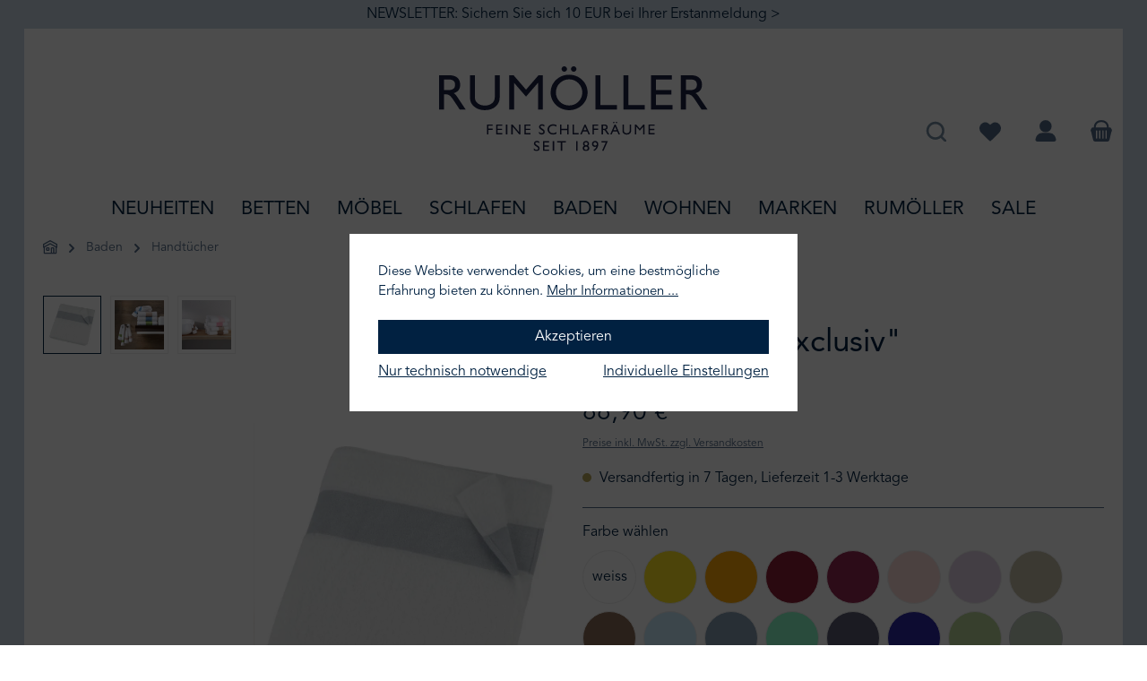

--- FILE ---
content_type: text/html; charset=UTF-8
request_url: https://www.rumoeller.de/feiler-germany-frottierserie-exclusiv-000000691307
body_size: 58182
content:


<!DOCTYPE html>

<html lang="de-DE"
      itemscope="itemscope"
      itemtype="https://schema.org/WebPage">

    
                            
    <head>
        	
        		                            <meta charset="utf-8">
            
                            <meta name="viewport"
                      content="width=device-width, initial-scale=1, shrink-to-fit=no">
            
                                <meta name="author"
                      content="">
                <meta name="robots"
                      content="index,follow">
                <meta name="revisit-after"
                      content="15 days">
                <meta name="keywords"
                      content="">
                <meta name="description"
                      content="FEILER GERMANY - Frottierserie &quot;Exclusiv&quot; bei RUMÖLLER. Qualität aus Hamburg. Tauchen Sie ein in eine wunderbare Welt voller Entspannung!">
            
    <link rel="alternate"
          type="application/rss+xml"
          title="Blog Feed"
          href="/blog.rss" />

                        
                        <meta property="og:type" content="product"/>
        
                    <meta property="og:site_name" content="Rumöller"/>
        
                    <meta property="og:url" content="https://www.rumoeller.de/feiler-germany-frottierserie-exclusiv-sw10069"/>
        
                                    <meta property="og:title" content="FEILER GERMANY - Frottierserie &quot;Exclusiv&quot;"/>
                    
                                    <meta property="og:description" content="FEILER GERMANY - Frottierserie &quot;Exclusiv&quot; bei RUMÖLLER. Qualität aus Hamburg. Tauchen Sie ein in eine wunderbare Welt voller Entspannung!"/>
                    
                                    <meta property="og:image" content="https://www.rumoeller.de/media/c0/55/f8/1663859228/mt_web_exclusiv_68x150_silber (1).jpg?ts=1663859228"/>
                    
                                    <meta property="product:brand" content="Feiler Germany"/>
                    
                                
            <meta property="product:price:amount"
                  content="88.9"/>
            <meta property="product:price:currency"
                  content="EUR"/>
        
                    <meta property="product:product_link" content="https://www.rumoeller.de/feiler-germany-frottierserie-exclusiv-sw10069"/>
        
                    <meta name="twitter:card" content="product"/>
        
                    <meta name="twitter:site" content="Rumöller"/>
        
                                    <meta property="twitter:title" content="FEILER GERMANY - Frottierserie &quot;Exclusiv&quot;"/>
                    
                                    <meta property="twitter:description" content="FEILER GERMANY - Frottierserie &quot;Exclusiv&quot; bei RUMÖLLER. Qualität aus Hamburg. Tauchen Sie ein in eine wunderbare Welt voller Entspannung!"/>
                    
                                    <meta property="twitter:image" content="https://www.rumoeller.de/media/c0/55/f8/1663859228/mt_web_exclusiv_68x150_silber (1).jpg?ts=1663859228"/>
                        

    

                                <meta itemprop="copyrightHolder"
                      content="Rumöller">
                <meta itemprop="copyrightYear"
                      content="">
                <meta itemprop="isFamilyFriendly"
                      content="false">
                <meta itemprop="image"
                      content="https://www.rumoeller.de/media/a1/d3/f9/1655273612/logo-rumoeller-v5.svg?ts=1655273612">
            
    
                                            <meta name="theme-color"
                      content="#ffffff">
                            
                                                

	




    
        
<link rel="preload" as="font" crossorigin="anonymous" href="https://www.rumoeller.de/bundles/tcinncustomizing/font/AvenirLTPro-Roman/font.woff2" />
<link rel="preload" as="font" crossorigin="anonymous" href="https://www.rumoeller.de/bundles/tcinncustomizing/font/AvenirLTPro-Book/font.woff2" />
<link rel="preload" as="font" crossorigin="anonymous" href="https://www.rumoeller.de/bundles/tcinncustomizing/font/FreightTextProBook-Regular/font.woff2" />


                
                    <script type="application/ld+json">
            [{"@context":"https:\/\/schema.org\/","@type":"Product","name":"FEILER GERMANY - Frottierserie \"Exclusiv\"","description":"Die edle unifarbene Bord\u00fcre aus Chenille ist das Markenzeichen der wei\u00dfen Frottierserie \"Exclusiv\" von\u00a0Feiler Germany. Mit diesen leuchtenden Farbstreifen setzen Sie bewusst Akzente in Ihr Badezimmer, auch wenn Sie Wert auf wei\u00dfes Frottier legen. Die Kombination von flauschigem Frottier und der schlichten, gleichwohl eleganten Chenillebord\u00fcre ist weltweit einzigartig. Das Besondere an der Chenillebord\u00fcre ist, dass beide Seiten des Tuches identisch aussehen. Damit dieses hochwertige Tuch auch nach vielen W\u00e4schen edel und gepflegt aussieht, wurde das Verhalten der beiden Gewebearten aufeinander abgestimmt.Produkte der Marke FEILER GERMANY verbinden handwerkliche Tradition mit moderner Technologie und au\u00dfergew\u00f6hnlichem Design. Diese Spitzenprodukte deutscher Badtextilien aus Chenille sind weltweit f\u00fchrend.Wenn Ihnen dieses Frottier gef\u00e4llt, Sie jedoch hier nicht Ihr Wunschma\u00df oder Ihre Wunschfarbe finden, nehmen Sie gern Kontakt zu uns auf unter der Telefonnummer +49 40 860913 oder senden Sie uns eine Mail an\u00a0shop@rumoeller.de.\u00a0Wir unterbreiten Ihnen gern ein Angebot.leichtes, besonders flauschiges Frottier und saugf\u00e4higMaterial: 100 % Baumwolle (langstapelig)Gewebe: wei\u00dfes Frottier mit einer Bord\u00fcre in 60 FarbenGewicht: 460 g\/m\u00b2OEKO-TEX\u00ae Standard 100.Herstellt in DeutschlandPflegehinweiseFarbiges Frottier sollten Sie mit einem Color-Waschmittel ohne optische Aufheller waschen und auf Weichsp\u00fcler verzichten, da er die Saugf\u00e4higkeit deutlich reduziert. Nutzen Sie lieber nach dem Waschen den Trockner f\u00fcr Ihr Frottier, es wird dadurch besonders weich.Bitte waschen Sie Ihr Frottier nicht mit anderen W\u00e4schest\u00fccken mit Rei\u00dfverschl\u00fcssen, Kn\u00f6pfen, H\u00e4kchen oder Klettverschluss, da diese bei Ihrem Frottier Fadenzieher verursachen.Seine maximale Saugf\u00e4higkeit entfaltet dieses Frottier nach den ersten ca. 4 W\u00e4schen.\u00a0Gr\u00f6\u00dfen Frottierserie \"Exclusiv\"Waschhandschuh 15 x 20 cmSeiftuch 30 x 30 cmG\u00e4stetuch 30 x 50 cmHandtuch 50 x 100 cmDuschtuch 68 x 150 cmBadetuch 100 x 150 cm","sku":"000000691307","mpn":"000000691307","brand":{"@type":"Brand","name":"Feiler Germany"},"image":["https:\/\/www.rumoeller.de\/media\/c0\/55\/f8\/1663859228\/mt_web_exclusiv_68x150_silber (1).jpg?ts=1663859228","https:\/\/www.rumoeller.de\/media\/fc\/09\/52\/1604053329\/Feiler_Exclusiv_Bad_Stapel.jpg?ts=1606210248","https:\/\/www.rumoeller.de\/media\/b1\/7c\/a9\/1604053329\/Feiler_Exclusiv_Bad.jpg?ts=1606210246"],"offers":[{"@type":"Offer","availability":"https:\/\/schema.org\/InStock","itemCondition":"https:\/\/schema.org\/NewCondition","priceCurrency":"EUR","priceValidUntil":"2026-01-24","seller":{"@type":"Organization","name":"Rum\u00f6ller Betten"},"url":"https:\/\/www.rumoeller.de\/feiler-germany-frottierserie-exclusiv-000000691307","price":88.9}]},{"@context":"https:\/\/schema.org","@type":"BreadcrumbList","itemListElement":[{"@type":"ListItem","position":1,"name":"Baden","item":"https:\/\/www.rumoeller.de\/baden\/"},{"@type":"ListItem","position":2,"name":"Handt\u00fccher","item":"https:\/\/www.rumoeller.de\/baden\/handtuecher\/"}]},{"@context":"https:\/\/schema.org","@type":"Organization","logo":"https:\/\/www.rumoeller.de\/media\/ee\/ab\/7d\/1614865800\/rumoeller-betten-logo.jpg?ts=1699772088","url":"https:\/\/www.rumoeller.de"},{"@context":"https:\/\/schema.org","@type":"LocalBusiness","name":"Rum\u00f6ller","url":"https:\/\/www.rumoeller.de\/standorte\/","telephone":"040 860913","address":{"@type":"PostalAddress","streetAddress":"Elbchaussee 582","addressLocality":"Hamburg","postalCode":"22587","addressCountry":"DE"},"openingHoursSpecification":[{"@type":"OpeningHoursSpecification","dayOfWeek":["Tuesday","Wednesday","Thursday","Friday"],"opens":"10:00","closes":"18:30"},{"@type":"OpeningHoursSpecification","dayOfWeek":["Saturday"],"opens":"10:00","closes":"14:00"}],"priceRange":"\u20ac\u20ac\u20ac","image":"https:\/\/www.rumoeller.de"}]
        </script>
            


    
	
	
		
		<!-- Copyright (c) 2000-2020 etracker GmbH. All rights reserved. -->
		<!-- This material may not be reproduced, displayed, modified or distributed -->
		<!-- without the express prior written permission of the copyright holder. -->
		<!-- etracker tracklet 5.0 -->
		<script type="text/javascript" charset="UTF-8">
			            	var et_pagename = "FEILER GERMANY - Frottierserie &quot;Exclusiv&quot;";
            
			_etr = {
                debugMode: false            }

			
					</script>

		<script id="_etLoader" type="text/javascript" charset="UTF-8"
				data-plugin-version="Shopware6_1.5.0"
				
				data-block-cookies="true"
				data-secure-code="1BEWME"
				src="//code.etracker.com/code/e.js" async>

		</script>

		<script>
            window.addEventListener('load', function () {
                window.$etracker = etCommerce;
            });
		</script>

		
	
			<script type="text/javascript" charset="UTF-8">
            let product = {
                id: '000000691307',
                name: 'FEILER GERMANY - Frottierserie &quot;Exclusiv&quot;',
                category: ['   Rum&ouml;ller - Feine Schlafr&auml;ume','Marken','Feiler','Baden'],
                price: '88.9',
                currency: 'EUR'
            };
            window.addEventListener('load', function () {
                etCommerce.sendEvent('viewProduct', product);
            });
		</script>
	
    <script>
        function etrackerWishlistRemove(productId) {
            const hiddenInput = document.getElementById('etracker-wishlist-product-' + productId);
            if (hiddenInput && hiddenInput.value) {
                const productInfo = JSON.parse(hiddenInput.value) || false
                etCommerce.sendEvent('removeFromWatchlist', productInfo, 1);
            }
        }
    </script>


                                <link rel="shortcut icon"
                  href="https://www.rumoeller.de/media/4a/ff/23/1603183788/Favicon.png?ts=1606210064">
        
    
                                <link rel="apple-touch-icon"
                  href="https://www.rumoeller.de/media/29/44/cd/1718212563/rumoeller_favicon.png?ts=1718212563">
                    
        <link rel="canonical" href="https://www.rumoeller.de/feiler-germany-frottierserie-exclusiv-sw10069" />
                    <title>FEILER GERMANY - Frottierserie &quot;Exclusiv&quot;</title>
    
                    		                                                                <link rel="stylesheet"
                      href="https://www.rumoeller.de/theme/718016125291b59cbe40510a4ac4d485/css/all.css?1768479922">
                                    

	





        
        
    
            <!-- Custom css code -->
    <style>html body {background-image: none;}
.search-suggest-container {display: none;}</style>
    

    
    
    
            <script type="application/javascript">window.moorlAnimationZIndex = "9000";</script>
    
            <style>
            :root {
                --moorl-advanced-search-width: 600px;
            }
        </style>
    

    <script type="text/javascript">
                window.COOKIE_ACCEPT_RELOAD = 0;
            </script>


                                                                                                                                                                                                                                                                                                                                                                                                        
                    
    <script>
        window.features = {"V6_5_0_0":true,"v6.5.0.0":true,"V6_6_0_0":true,"v6.6.0.0":true,"V6_7_0_0":false,"v6.7.0.0":false,"ADDRESS_SELECTION_REWORK":false,"address.selection.rework":false,"DISABLE_VUE_COMPAT":false,"disable.vue.compat":false,"ACCESSIBILITY_TWEAKS":false,"accessibility.tweaks":false,"ADMIN_VITE":false,"admin.vite":false,"TELEMETRY_METRICS":false,"telemetry.metrics":false,"PERFORMANCE_TWEAKS":false,"performance.tweaks":false,"CACHE_REWORK":false,"cache.rework":false,"SSO":false,"sso":false,"RULE_BUILDER":true,"rule.builder":true,"FLOW_BUILDER":true,"flow.builder":true,"RETURNS_MANAGEMENT":true,"returns.management":true,"TEXT_GENERATOR":true,"text.generator":true,"CHECKOUT_SWEETENER":true,"checkout.sweetener":true,"IMAGE_CLASSIFICATION":true,"image.classification":true,"PROPERTY_EXTRACTOR":true,"property.extractor":true,"REVIEW_SUMMARY":true,"review.summary":true,"REVIEW_TRANSLATOR":true,"review.translator":true,"CONTENT_GENERATOR":true,"content.generator":true,"EXPORT_ASSISTANT":true,"export.assistant":true,"CAPTCHA":true,"captcha":true,"NATURAL_LANGUAGE_SEARCH":true,"natural.language.search":true,"IMAGE_UPLOAD_SEARCH":true,"image.upload.search":true,"SPATIAL_CMS_ELEMENT":true,"spatial.cms.element":true,"TEXT_TO_IMAGE_GENERATION":true,"text.to.image.generation":true,"SPATIAL_SCENE_EDITOR":false,"spatial.scene.editor":false};
    </script>
        
                                                  
            <script>
            window.dataLayer = window.dataLayer || [];
            function gtag() { dataLayer.push(arguments); }

            (() => {
                const analyticsStorageEnabled = document.cookie.split(';').some((item) => item.trim().includes('google-analytics-enabled=1'));
                const adsEnabled = document.cookie.split(';').some((item) => item.trim().includes('google-ads-enabled=1'));

                // Always set a default consent for consent mode v2
                gtag('consent', 'default', {
                    'ad_user_data': adsEnabled ? 'granted' : 'denied',
                    'ad_storage': adsEnabled ? 'granted' : 'denied',
                    'ad_personalization': adsEnabled ? 'granted' : 'denied',
                    'analytics_storage': analyticsStorageEnabled ? 'granted' : 'denied'
                });
            })();
        </script>
    

          <script>
      if (window.DooFinderScriptLoaded != true) {
        window.DooFinderScriptLoaded = true;

        let styleLink = document.createElement("link");
        styleLink.href = "https://www.rumoeller.de/bundles/doofinder/css/doofinder.css?1765528887";
        styleLink.rel = "stylesheet";
        document.head.appendChild(styleLink);

        let script = document.createElement("script");
        script.src = "https://eu1-config.doofinder.com/2.x/8c218562-fd79-4937-bb71-e04abb6d4a7f.js";
        script.async = true;
        document.head.appendChild(script);

        let addToCartScript = document.createElement("script");
        addToCartScript.innerHTML = `
            class DoofinderAddToCartError extends Error {
    constructor(reason, status = "") {
      const message = "Error adding an item to the cart. Reason: " + reason + ". Status code: " + status;
      super(message);
      this.name = "DoofinderAddToCartError";
    }
  }

  document.addEventListener('doofinder.cart.add', async function(event) {
    const product = event.detail;
    const statusPromise = product.statusPromise;
    let isGroupLeader = product.grouping_id && product.grouping_id === product.item_id && product.group_leader;
    if(product.modifiable || isGroupLeader){
      //It's a configurable product, redirect to the product page to let the user configure the product
      statusPromise.reject(new DoofinderAddToCartError("It's a configurable product", 200));
      location.href = product.link;
      return;
    }

    const csrfTokenInput = document.querySelector('.product-info input[name="_csrf_token"]');

    let formData = new FormData();
    let productId = product.shopware_id;

    if (null !== csrfTokenInput && '' !== csrfTokenInput.value) {
      formData.append('_csrf_token', csrfTokenInput.value);
    }

    formData.append('redirectTo', 'frontend.cart.offcanvas');
    formData.append('lineItems[id][id]', productId);
    formData.append('lineItems[id][type]', 'product');
    formData.append('lineItems[id][referencedId]', productId);
    formData.append('lineItems[id][quantity]', 1);
    formData.append('lineItems[id][stackable]', 1);
    formData.append('lineItems[id][removable]', 1);

    let addItemUrl = '/checkout/line-item/add';

    instances = window.PluginManager.getPluginInstances("OffCanvasCart")
    if (instances.length > 0 && instances.some(i => typeof i.openOffCanvas === 'function')) {
      instances.forEach(i => typeof i.openOffCanvas === 'function' && i.openOffCanvas(addItemUrl, formData, () => {
        statusPromise.resolve("The item has been successfully added to the cart.");
      }))
    } else {
      let accessKey = 'SWSCI9HED0W2JDMTNM1O8H7VEQ';

      let headers = {
        'Accept': 'application/json',
        'Content-Type': 'application/json',
        'sw-access-key': accessKey,
      };
      let contextResult = await fetch("/store-api/context",
        {
          method: "GET",
          headers: headers
        }
      ).catch(error =>
        statusPromise.reject(new DoofinderAddToCartError("Couldn't fetch context", 200))
      );
      let context = await contextResult.json();
      let token = context.token;

      headers = {
        'sw-access-key': accessKey,
        'sw-context-token': token
      };
      let cartResult = await fetch(addItemUrl,
        {
          method: "POST",
          headers: headers,
          body: formData
        }
      ).catch(error =>
        statusPromise.reject(new DoofinderAddToCartError("Couldn't add line item to cart", 200))
      );
      let cart = await cartResult.json();
      statusPromise.resolve("The item has been successfully added to the cart.");
    }
  });


        `;
        document.head.appendChild(addToCartScript);

        let currency = 'EUR';
        (function(w, k) {w[k] = window[k] || function () { (window[k].q = window[k].q || []).push(arguments) }})(window, "doofinderApp");
        if (currency !== '') {
          doofinderApp("config", "currency", currency);
        }
      }
    </script>
          
<img height="1" width="1" style="display:none" src="https://www.facebook.com/tr?id=328031102623980&ev=PageView&noscript=1"/>


    
                    

                        <script                     type="text/javascript">
                window.ga4CustomUrl = '';
            </script>
            
                                                                                        
    
                                                                                                <script                         type="text/javascript">
                    window.googleAnalyticsEnabled = false;
                    window.googleAdsEnabled = false;
                    window.ga4Enabled = false;
                    window.googleTagEnabled = false;

                    window.metaAdsEnabled = false;
                    window.microsoftAdsEnabled = false;
                    window.pinterestAdsEnabled = false;
                    window.tiktokAdsEnabled = false;


                                        window.ga4CookieConfig = 'standardCookies';
                    

                                        window.generateLeadValue = '1';
                                        window.ga4Currency = 'EUR';

                </script>
                                                            <script                             type="text/javascript">
                        window.ga4TagId = 'GTM-WCSNMX6';
                        window.dataLayer = window.dataLayer || [];
                        window.googleTagEnabled = true;
                        window.ga4Enabled = true;
                        window.ga4controllerName = 'product';
                        window.ga4controllerAction = 'index';
                        window.ga4activeNavigationId = 'be45a8c3542843ac94398e2c785481a1';
                        window.ga4activeNavigationName = 'Handtücher';
                        window.ga4affiliation = 'Rumöller';
                        window.ga4salesChannelName = 'Rumöller';
                        window.ga4salesChannelId = '97eb045c839f4568aafcff6395ebae67';
                        if (localStorage.getItem("ga4UserId")) window.ga4UserId = localStorage.getItem("ga4UserId");
                        if (localStorage.getItem("ga4CustomerLifetimeValue")) window.ga4CustomerLifetimeValue = localStorage.getItem("ga4CustomerLifetimeValue");
                        if (localStorage.getItem("ga4CustomerOrderCount")) window.ga4CustomerOrderCount = localStorage.getItem("ga4CustomerOrderCount");

                                                window.ga4upCoupon = false;
                                                                        window.ga4gpCoupon = false;
                                                                        window.customTagManager = false;
                                                                        window.ga4AdvancedConsentMode = false;
                                                                        window.ga4ActiveConsentMode = true;
                                                                        window.metaAdsEnabled = true;
                        
                                                window.microsoftAdsEnabled = true;

                        
                                                window.pinterestAdsEnabled = true;
                        
                                                window.tiktokAdsEnabled = true;
                                            </script>
                                                                                            <script                             type="text/javascript">
                        window.googleAnalyticsEnabled = true;
                    </script>
                                    
                                    <script                         type="text/javascript">
                    window.googleAdsEnabled = true;
                                        window.conversionConfiguration = 'brutto';
                                    </script>

                    
        
            <script                     type="text/javascript">
                            window.ga4Guest = false;
                        </script>

                            <script                         type="text/javascript">
                    window.ga4UserLoggedIn = false;
                    if (localStorage.getItem("loginSent")) localStorage.removeItem("loginSent");
                    if (localStorage.getItem("signUpSent")) localStorage.removeItem("signUpSent");
                </script>
            
            
                        
                
                        <script                     type="text/javascript">
                window.ga4Product = {};
            </script>
                
                                    
                                
                                                    
                                                                        
                
                                                                                                                                            
                                                    
                                                    
                                    <script                             type="text/javascript">
                        window.ga4Product['be45a8c3542843ac94398e2c785481a1'] = {
                            item_id: '000000691307',
                            item_name: 'FEILER GERMANY - Frottierserie &quot;Exclusiv&quot;',
                            item_variant: 'Farbe Fe 210 silber - Größe B Badetuch 100/150 cm ',
                            item_brand: 'Feiler Germany',
                            currency: 'EUR',
                            price: '88.9',
                            extra: {
                                minPurchase: '1',
                                shopware_id: 'be45a8c3542843ac94398e2c785481a1',
                                realPrice: '88.9',
                                item_startPrice: '88.9',
                                item_hasGraduatedPrice: '',
                                taxRate: '19',
                                cheapest: '88.9',
                                parentId: 'd2b584226c614188a2a0cae192de7bfc'
                            }
                        };
                                                    window.ga4Product['be45a8c3542843ac94398e2c785481a1']['item_list_id'] = 'product';
                            window.ga4Product['be45a8c3542843ac94398e2c785481a1']['item_list_name'] = 'product';
                                                                                                                                                                            window.ga4Product['be45a8c3542843ac94398e2c785481a1']['item_category'] = '   Rumöller - Feine Schlafräume';
                                                                                                                                                                window.ga4Product['be45a8c3542843ac94398e2c785481a1']['item_category2'] = 'Marken';
                                                                                                                                                                window.ga4Product['be45a8c3542843ac94398e2c785481a1']['item_category3'] = 'Feiler';
                                                                                                                                                                window.ga4Product['be45a8c3542843ac94398e2c785481a1']['item_category4'] = 'Handtücher';
                                                                                                                                        </script>
                                            
                                
                                                    
                                                                        
                
                                                                                                                                            
                                                    
                                                    
                                    <script                             type="text/javascript">
                        window.ga4Product['65a45a06c550487c815ae508ef79f4d5'] = {
                            item_id: '000001198501',
                            item_name: 'FEILER GERMANY -  Chenilleserie &quot;Ballerina&quot; ',
                            item_variant: 'Farbe Fe ballerina rosa - Größe F 25/25 cm Gesichtstuch ',
                            item_brand: 'Feiler Germany',
                            currency: 'EUR',
                            price: '9.9',
                            extra: {
                                minPurchase: '1',
                                shopware_id: '65a45a06c550487c815ae508ef79f4d5',
                                realPrice: '9.9',
                                item_startPrice: '9.9',
                                item_hasGraduatedPrice: '',
                                taxRate: '19',
                                cheapest: '9.9',
                                parentId: '3ff9d5e97edc46cbbd9c008cab3dc19c'
                            }
                        };
                                                    window.ga4Product['65a45a06c550487c815ae508ef79f4d5']['item_list_id'] = 'product';
                            window.ga4Product['65a45a06c550487c815ae508ef79f4d5']['item_list_name'] = 'product';
                                                                                                                                                                            window.ga4Product['65a45a06c550487c815ae508ef79f4d5']['item_category'] = '   Rumöller - Feine Schlafräume';
                                                                                                                                                                window.ga4Product['65a45a06c550487c815ae508ef79f4d5']['item_category2'] = 'Marken';
                                                                                                                                                                window.ga4Product['65a45a06c550487c815ae508ef79f4d5']['item_category3'] = 'Feiler';
                                                                                                                                                                window.ga4Product['65a45a06c550487c815ae508ef79f4d5']['item_category4'] = 'Mini';
                                                                                                                                        </script>
                                            
                                
                                                    
                                                                        
                
                                                                                                                                            
                                                    
                                                    
                                    <script                             type="text/javascript">
                        window.ga4Product['019610eb20fa73b993106a3f5c7b2f7b'] = {
                            item_id: '000009123701',
                            item_name: 'FEILER GERMANY -  Chenilleserie &quot;Los Caballos&quot;',
                            item_variant: 'Farbe Fe Los caballos - Größe F 25/25 cm Gesichtstuch ',
                            item_brand: 'Feiler Germany',
                            currency: 'EUR',
                            price: '9.9',
                            extra: {
                                minPurchase: '1',
                                shopware_id: '019610eb20fa73b993106a3f5c7b2f7b',
                                realPrice: '9.9',
                                item_startPrice: '9.9',
                                item_hasGraduatedPrice: '',
                                taxRate: '19',
                                cheapest: '9.9',
                                parentId: '019610e995a572738e4841c5f53dc5c8'
                            }
                        };
                                                    window.ga4Product['019610eb20fa73b993106a3f5c7b2f7b']['item_list_id'] = 'product';
                            window.ga4Product['019610eb20fa73b993106a3f5c7b2f7b']['item_list_name'] = 'product';
                                                                                                                                                                            window.ga4Product['019610eb20fa73b993106a3f5c7b2f7b']['item_category'] = '   Rumöller - Feine Schlafräume';
                                                                                                                                                                window.ga4Product['019610eb20fa73b993106a3f5c7b2f7b']['item_category2'] = 'Marken';
                                                                                                                                                                window.ga4Product['019610eb20fa73b993106a3f5c7b2f7b']['item_category3'] = 'Feiler';
                                                                                                                                                                window.ga4Product['019610eb20fa73b993106a3f5c7b2f7b']['item_category4'] = 'Mini';
                                                                                                                                        </script>
                                            
                                
                                                    
                                                                        
                
                                                                                                                                            
                                                    
                                                    
                                    <script                             type="text/javascript">
                        window.ga4Product['512ca0ba607a497d9a1d542db52f39b3'] = {
                            item_id: '000008541901',
                            item_name: 'FEILER GERMANY -  Chenilleserie &quot;Wild Safari&quot;',
                            item_variant: 'Farbe Fe wild safari - Größe F 25/25 cm Gesichtstuch ',
                            item_brand: 'Feiler Germany',
                            currency: 'EUR',
                            price: '9.9',
                            extra: {
                                minPurchase: '1',
                                shopware_id: '512ca0ba607a497d9a1d542db52f39b3',
                                realPrice: '9.9',
                                item_startPrice: '9.9',
                                item_hasGraduatedPrice: '',
                                taxRate: '19',
                                cheapest: '9.9',
                                parentId: '1ca6a87830ad492fae4482c662e2bc80'
                            }
                        };
                                                    window.ga4Product['512ca0ba607a497d9a1d542db52f39b3']['item_list_id'] = 'product';
                            window.ga4Product['512ca0ba607a497d9a1d542db52f39b3']['item_list_name'] = 'product';
                                                                                                                                                                            window.ga4Product['512ca0ba607a497d9a1d542db52f39b3']['item_category'] = '   Rumöller - Feine Schlafräume';
                                                                                                                                                                window.ga4Product['512ca0ba607a497d9a1d542db52f39b3']['item_category2'] = 'Marken';
                                                                                                                                                                window.ga4Product['512ca0ba607a497d9a1d542db52f39b3']['item_category3'] = 'Feiler';
                                                                                                                                                                window.ga4Product['512ca0ba607a497d9a1d542db52f39b3']['item_category4'] = 'Mini';
                                                                                                                                        </script>
                                            
                                
                                                    
                                                                        
                
                                                                                                                                            
                                                    
                                                    
                                    <script                             type="text/javascript">
                        window.ga4Product['3a680a50ef6440c3915c6412027a5050'] = {
                            item_id: 'SW10892.4',
                            item_name: 'FEILER GERMANY - &quot;Amelie Creme&quot; Chenilletuch',
                            item_variant: 'Farbe Fe moos - Größe F 37/80 cm ',
                            item_brand: 'Feiler Germany',
                            currency: 'EUR',
                            price: '33.9',
                            extra: {
                                minPurchase: '1',
                                shopware_id: '3a680a50ef6440c3915c6412027a5050',
                                realPrice: '33.9',
                                item_startPrice: '33.9',
                                item_hasGraduatedPrice: '',
                                taxRate: '19',
                                cheapest: '33.9',
                                parentId: '3d593760009348f8bbf0177b1b6e4169'
                            }
                        };
                                                    window.ga4Product['3a680a50ef6440c3915c6412027a5050']['item_list_id'] = 'product';
                            window.ga4Product['3a680a50ef6440c3915c6412027a5050']['item_list_name'] = 'product';
                                                                                                                                                                            window.ga4Product['3a680a50ef6440c3915c6412027a5050']['item_category'] = '   Rumöller - Feine Schlafräume';
                                                                                                                                                                window.ga4Product['3a680a50ef6440c3915c6412027a5050']['item_category2'] = 'Marken';
                                                                                                                                                                window.ga4Product['3a680a50ef6440c3915c6412027a5050']['item_category3'] = 'Feiler';
                                                                                                                                        </script>
                                            
                                
                                                    
                                                                        
                
                                                                                                                                            
                                                    
                                                    
                                    <script                             type="text/javascript">
                        window.ga4Product['d42e9d24753e4fa996c267f4c73d6865'] = {
                            item_id: '000008485001',
                            item_name: 'FEILER GERMANY - &quot;Daisy Field&quot;',
                            item_variant: 'Farbe Fe daisy field beige - Größe F 30/30 cm Seiftuch ',
                            item_brand: 'Feiler Germany',
                            currency: 'EUR',
                            price: '13.5',
                            extra: {
                                minPurchase: '1',
                                shopware_id: 'd42e9d24753e4fa996c267f4c73d6865',
                                realPrice: '13.5',
                                item_startPrice: '13.5',
                                item_hasGraduatedPrice: '',
                                taxRate: '19',
                                cheapest: '13.5',
                                parentId: 'aba17bba0e83475b9298fb253cd6f5a2'
                            }
                        };
                                                    window.ga4Product['d42e9d24753e4fa996c267f4c73d6865']['item_list_id'] = 'product';
                            window.ga4Product['d42e9d24753e4fa996c267f4c73d6865']['item_list_name'] = 'product';
                                                                                                                                                                            window.ga4Product['d42e9d24753e4fa996c267f4c73d6865']['item_category'] = '   Rumöller - Feine Schlafräume';
                                                                                                                                                                window.ga4Product['d42e9d24753e4fa996c267f4c73d6865']['item_category2'] = 'Marken';
                                                                                                                                                                window.ga4Product['d42e9d24753e4fa996c267f4c73d6865']['item_category3'] = 'Feiler';
                                                                                                                                                                window.ga4Product['d42e9d24753e4fa996c267f4c73d6865']['item_category4'] = 'Handtücher';
                                                                                                                                        </script>
                                            
                                
                                                    
                                                                        
                
                                                                                                                                            
                                                    
                                                    
                                    <script                             type="text/javascript">
                        window.ga4Product['7e8cfc5bf2b64945ba3c7a321c882843'] = {
                            item_id: '000008543201',
                            item_name: 'FEILER GERMANY - &quot;Diana White&quot; ',
                            item_variant: 'Farbe Fe diana white - Größe F 30/30 cm ',
                            item_brand: 'Feiler Germany',
                            currency: 'EUR',
                            price: '13.5',
                            extra: {
                                minPurchase: '1',
                                shopware_id: '7e8cfc5bf2b64945ba3c7a321c882843',
                                realPrice: '13.5',
                                item_startPrice: '13.5',
                                item_hasGraduatedPrice: '',
                                taxRate: '19',
                                cheapest: '13.5',
                                parentId: '83ec2d421c1f40598eb053df6d303383'
                            }
                        };
                                                    window.ga4Product['7e8cfc5bf2b64945ba3c7a321c882843']['item_list_id'] = 'product';
                            window.ga4Product['7e8cfc5bf2b64945ba3c7a321c882843']['item_list_name'] = 'product';
                                                                                                                                                                            window.ga4Product['7e8cfc5bf2b64945ba3c7a321c882843']['item_category'] = '   Rumöller - Feine Schlafräume';
                                                                                                                                                                window.ga4Product['7e8cfc5bf2b64945ba3c7a321c882843']['item_category2'] = 'Marken';
                                                                                                                                                                window.ga4Product['7e8cfc5bf2b64945ba3c7a321c882843']['item_category3'] = 'Feiler';
                                                                                                                                                                window.ga4Product['7e8cfc5bf2b64945ba3c7a321c882843']['item_category4'] = 'Handtücher';
                                                                                                                                        </script>
                                            
                                
                                                    
                                                                        
                
                                                                                                                                            
                                                    
                                                    
                                    <script                             type="text/javascript">
                        window.ga4Product['0190a36338f872a781d0dae871aeae30'] = {
                            item_id: '000008417908',
                            item_name: 'FEILER GERMANY - Chenilleserie &quot;Animal Blend&quot;',
                            item_variant: 'Farbe Fe animal blend - kiesel - Größe F 30/30 cm ',
                            item_brand: 'Feiler Germany',
                            currency: 'EUR',
                            price: '13.5',
                            extra: {
                                minPurchase: '1',
                                shopware_id: '0190a36338f872a781d0dae871aeae30',
                                realPrice: '13.5',
                                item_startPrice: '13.5',
                                item_hasGraduatedPrice: '',
                                taxRate: '19',
                                cheapest: '13.5',
                                parentId: '55ae5f9a5ee946bf96e21a0332b10b2b'
                            }
                        };
                                                    window.ga4Product['0190a36338f872a781d0dae871aeae30']['item_list_id'] = 'product';
                            window.ga4Product['0190a36338f872a781d0dae871aeae30']['item_list_name'] = 'product';
                                                                                                                                                                            window.ga4Product['0190a36338f872a781d0dae871aeae30']['item_category'] = '   Rumöller - Feine Schlafräume';
                                                                                                                                                                window.ga4Product['0190a36338f872a781d0dae871aeae30']['item_category2'] = 'Marken';
                                                                                                                                                                window.ga4Product['0190a36338f872a781d0dae871aeae30']['item_category3'] = 'Feiler';
                                                                                                                                                                window.ga4Product['0190a36338f872a781d0dae871aeae30']['item_category4'] = 'Handtücher';
                                                                                                                                        </script>
                                            
                                
                                                    
                                                                        
                
                
                                                    
                                                    
                                    <script                             type="text/javascript">
                        window.ga4Product['14157fe38a114fa7b6574138b3b87ea3'] = {
                            item_id: 'SW10888',
                            item_name: 'FEILER GERMANY - Chenilleserie &quot;Anthea Dark&quot; ',
                            item_variant: '',
                            item_brand: 'Feiler Germany',
                            currency: 'EUR',
                            price: '0',
                            extra: {
                                minPurchase: '1',
                                shopware_id: '14157fe38a114fa7b6574138b3b87ea3',
                                realPrice: '0',
                                item_startPrice: '0',
                                item_hasGraduatedPrice: '',
                                taxRate: '19',
                                cheapest: '0',
                                parentId: ''
                            }
                        };
                                                    window.ga4Product['14157fe38a114fa7b6574138b3b87ea3']['item_list_id'] = 'product';
                            window.ga4Product['14157fe38a114fa7b6574138b3b87ea3']['item_list_name'] = 'product';
                                                                                                                                                                            window.ga4Product['14157fe38a114fa7b6574138b3b87ea3']['item_category'] = '   Rumöller - Feine Schlafräume';
                                                                                                                                                                window.ga4Product['14157fe38a114fa7b6574138b3b87ea3']['item_category2'] = 'Baden';
                                                                                                                                                                window.ga4Product['14157fe38a114fa7b6574138b3b87ea3']['item_category3'] = 'Handtücher';
                                                                                                                                        </script>
                                            
                                
                                                    
                                                                        
                
                                                                                                
                                                    
                                                    
                                    <script                             type="text/javascript">
                        window.ga4Product['019a2154da6c730dbef1ff4a8f26d1db'] = {
                            item_id: '000008307601',
                            item_name: 'FEILER GERMANY - Chenilleserie &quot;Aschenputtel&quot;',
                            item_variant: 'Größe F 25/25 cm Gesichtstuch ',
                            item_brand: 'Feiler Germany',
                            currency: 'EUR',
                            price: '9.9',
                            extra: {
                                minPurchase: '1',
                                shopware_id: '019a2154da6c730dbef1ff4a8f26d1db',
                                realPrice: '9.9',
                                item_startPrice: '9.9',
                                item_hasGraduatedPrice: '',
                                taxRate: '19',
                                cheapest: '9.9',
                                parentId: '019a2154d4ea70a995d7bfacf3698df5'
                            }
                        };
                                                    window.ga4Product['019a2154da6c730dbef1ff4a8f26d1db']['item_list_id'] = 'product';
                            window.ga4Product['019a2154da6c730dbef1ff4a8f26d1db']['item_list_name'] = 'product';
                                                                                                                                                                            window.ga4Product['019a2154da6c730dbef1ff4a8f26d1db']['item_category'] = '   Rumöller - Feine Schlafräume';
                                                                                                                                                                window.ga4Product['019a2154da6c730dbef1ff4a8f26d1db']['item_category2'] = 'Marken';
                                                                                                                                                                window.ga4Product['019a2154da6c730dbef1ff4a8f26d1db']['item_category3'] = 'Feiler';
                                                                                                                                                                window.ga4Product['019a2154da6c730dbef1ff4a8f26d1db']['item_category4'] = 'Mini';
                                                                                                                                        </script>
                                            
                                
                                                    
                                                                        
                
                                                                                                                                            
                                                    
                                                    
                                    <script                             type="text/javascript">
                        window.ga4Product['0190ad28cac171d396e11fc111f9f2b9'] = {
                            item_id: '000009059301',
                            item_name: 'FEILER GERMANY - Chenilleserie &quot;Belle Fleur&quot;',
                            item_variant: 'Farbe Fe belle fleur - Größe F 30/30 cm ',
                            item_brand: 'Feiler Germany',
                            currency: 'EUR',
                            price: '13.5',
                            extra: {
                                minPurchase: '1',
                                shopware_id: '0190ad28cac171d396e11fc111f9f2b9',
                                realPrice: '13.5',
                                item_startPrice: '13.5',
                                item_hasGraduatedPrice: '',
                                taxRate: '19',
                                cheapest: '13.5',
                                parentId: '0190acda1f0c73679790a1d8c2ca7187'
                            }
                        };
                                                    window.ga4Product['0190ad28cac171d396e11fc111f9f2b9']['item_list_id'] = 'product';
                            window.ga4Product['0190ad28cac171d396e11fc111f9f2b9']['item_list_name'] = 'product';
                                                                                                                                                                            window.ga4Product['0190ad28cac171d396e11fc111f9f2b9']['item_category'] = '   Rumöller - Feine Schlafräume';
                                                                                                                                                                window.ga4Product['0190ad28cac171d396e11fc111f9f2b9']['item_category2'] = 'Marken';
                                                                                                                                                                window.ga4Product['0190ad28cac171d396e11fc111f9f2b9']['item_category3'] = 'Feiler';
                                                                                                                                                                window.ga4Product['0190ad28cac171d396e11fc111f9f2b9']['item_category4'] = 'Handtücher';
                                                                                                                                        </script>
                                            
                                
                                                    
                                                                        
                
                                                                                                
                                                    
                                                    
                                    <script                             type="text/javascript">
                        window.ga4Product['019610df93e4725f871f74229ce2a6ae'] = {
                            item_id: '000009123502',
                            item_name: 'FEILER GERMANY - Chenilleserie &quot;Ben Bär Family&quot;',
                            item_variant: 'Größe F 25/25 cm Schnullertuch ',
                            item_brand: 'Feiler Germany',
                            currency: 'EUR',
                            price: '14.9',
                            extra: {
                                minPurchase: '1',
                                shopware_id: '019610df93e4725f871f74229ce2a6ae',
                                realPrice: '14.9',
                                item_startPrice: '14.9',
                                item_hasGraduatedPrice: '',
                                taxRate: '19',
                                cheapest: '14.9',
                                parentId: '019610dda1b97362a20a2b87f8346da7'
                            }
                        };
                                                    window.ga4Product['019610df93e4725f871f74229ce2a6ae']['item_list_id'] = 'product';
                            window.ga4Product['019610df93e4725f871f74229ce2a6ae']['item_list_name'] = 'product';
                                                                                                                                                                            window.ga4Product['019610df93e4725f871f74229ce2a6ae']['item_category'] = '   Rumöller - Feine Schlafräume';
                                                                                                                                                                window.ga4Product['019610df93e4725f871f74229ce2a6ae']['item_category2'] = 'Marken';
                                                                                                                                                                window.ga4Product['019610df93e4725f871f74229ce2a6ae']['item_category3'] = 'Feiler';
                                                                                                                                                                window.ga4Product['019610df93e4725f871f74229ce2a6ae']['item_category4'] = 'Mini';
                                                                                                                                        </script>
                                            
                                
                                                    
                                                                        
                
                                                                                                                                            
                                                    
                                                    
                                    <script                             type="text/javascript">
                        window.ga4Product['68e8f1614f6a46d8bc13d94292974648'] = {
                            item_id: '000008541801',
                            item_name: 'FEILER GERMANY - Chenilleserie &quot;Ben Bär&quot; ',
                            item_variant: 'Farbe Fe ben bär - Größe F 25/25 cm Gesichtstuch ',
                            item_brand: 'Feiler Germany',
                            currency: 'EUR',
                            price: '9.9',
                            extra: {
                                minPurchase: '1',
                                shopware_id: '68e8f1614f6a46d8bc13d94292974648',
                                realPrice: '9.9',
                                item_startPrice: '9.9',
                                item_hasGraduatedPrice: '',
                                taxRate: '19',
                                cheapest: '9.9',
                                parentId: '4cf5635d1f6a4015b24c1b0298e4a522'
                            }
                        };
                                                    window.ga4Product['68e8f1614f6a46d8bc13d94292974648']['item_list_id'] = 'product';
                            window.ga4Product['68e8f1614f6a46d8bc13d94292974648']['item_list_name'] = 'product';
                                                                                                                                                                            window.ga4Product['68e8f1614f6a46d8bc13d94292974648']['item_category'] = '   Rumöller - Feine Schlafräume';
                                                                                                                                                                window.ga4Product['68e8f1614f6a46d8bc13d94292974648']['item_category2'] = 'Marken';
                                                                                                                                                                window.ga4Product['68e8f1614f6a46d8bc13d94292974648']['item_category3'] = 'Feiler';
                                                                                                                                                                window.ga4Product['68e8f1614f6a46d8bc13d94292974648']['item_category4'] = 'Mini';
                                                                                                                                        </script>
                                            
                                
                                                    
                                                                        
                
                                                                                                                                            
                                                    
                                                    
                                    <script                             type="text/javascript">
                        window.ga4Product['019610fda2f571a4a04ebd8c6deb7a78'] = {
                            item_id: '000009200901',
                            item_name: 'FEILER GERMANY - Chenilleserie &quot;Cherry Picnic&quot;',
                            item_variant: 'Farbe Fe cherry picnic - Größe F 25/25 cm Gesichtstuch ',
                            item_brand: 'Feiler Germany',
                            currency: 'EUR',
                            price: '9.9',
                            extra: {
                                minPurchase: '1',
                                shopware_id: '019610fda2f571a4a04ebd8c6deb7a78',
                                realPrice: '9.9',
                                item_startPrice: '9.9',
                                item_hasGraduatedPrice: '',
                                taxRate: '19',
                                cheapest: '9.9',
                                parentId: '019610fbf3af73699a8c072534c43a94'
                            }
                        };
                                                    window.ga4Product['019610fda2f571a4a04ebd8c6deb7a78']['item_list_id'] = 'product';
                            window.ga4Product['019610fda2f571a4a04ebd8c6deb7a78']['item_list_name'] = 'product';
                                                                                                                                                                            window.ga4Product['019610fda2f571a4a04ebd8c6deb7a78']['item_category'] = '   Rumöller - Feine Schlafräume';
                                                                                                                                                                window.ga4Product['019610fda2f571a4a04ebd8c6deb7a78']['item_category2'] = 'Marken';
                                                                                                                                                                window.ga4Product['019610fda2f571a4a04ebd8c6deb7a78']['item_category3'] = 'Feiler';
                                                                                                                                        </script>
                                            
                                
                                                    
                                                                        
                
                                                                                                                                            
                                                    
                                                    
                                    <script                             type="text/javascript">
                        window.ga4Product['e648a63fa8564a8ab6d572811e206d6e'] = {
                            item_id: '000001062701',
                            item_name: 'FEILER GERMANY - Chenilleserie &quot;Cornwall&quot;',
                            item_variant: 'Farbe Fe cornwall - Größe F 30/30 cm ',
                            item_brand: 'Feiler Germany',
                            currency: 'EUR',
                            price: '13.5',
                            extra: {
                                minPurchase: '1',
                                shopware_id: 'e648a63fa8564a8ab6d572811e206d6e',
                                realPrice: '13.5',
                                item_startPrice: '13.5',
                                item_hasGraduatedPrice: '',
                                taxRate: '19',
                                cheapest: '13.5',
                                parentId: 'e590de8858f442d0abf59cbbef5ac887'
                            }
                        };
                                                    window.ga4Product['e648a63fa8564a8ab6d572811e206d6e']['item_list_id'] = 'product';
                            window.ga4Product['e648a63fa8564a8ab6d572811e206d6e']['item_list_name'] = 'product';
                                                                                                                                                                            window.ga4Product['e648a63fa8564a8ab6d572811e206d6e']['item_category'] = '   Rumöller - Feine Schlafräume';
                                                                                                                                                                window.ga4Product['e648a63fa8564a8ab6d572811e206d6e']['item_category2'] = 'Marken';
                                                                                                                                                                window.ga4Product['e648a63fa8564a8ab6d572811e206d6e']['item_category3'] = 'Feiler';
                                                                                                                                                                window.ga4Product['e648a63fa8564a8ab6d572811e206d6e']['item_category4'] = 'Handtücher';
                                                                                                                                        </script>
                                            
                                
                                                    
                                                                        
                
                                                                                                                                            
                                                    
                                                    
                                    <script                             type="text/javascript">
                        window.ga4Product['0190ace5b725706bacf560e97b15bc89'] = {
                            item_id: '000009059201',
                            item_name: 'FEILER GERMANY - Chenilleserie &quot;Dark Peony&quot;',
                            item_variant: 'Farbe Fe dark peony - Größe F 30/30 cm ',
                            item_brand: 'Feiler Germany',
                            currency: 'EUR',
                            price: '13.5',
                            extra: {
                                minPurchase: '1',
                                shopware_id: '0190ace5b725706bacf560e97b15bc89',
                                realPrice: '13.5',
                                item_startPrice: '13.5',
                                item_hasGraduatedPrice: '',
                                taxRate: '19',
                                cheapest: '13.5',
                                parentId: '0190acdc673c73cb9a51de20fa910c89'
                            }
                        };
                                                    window.ga4Product['0190ace5b725706bacf560e97b15bc89']['item_list_id'] = 'product';
                            window.ga4Product['0190ace5b725706bacf560e97b15bc89']['item_list_name'] = 'product';
                                                                                                                                                                            window.ga4Product['0190ace5b725706bacf560e97b15bc89']['item_category'] = '   Rumöller - Feine Schlafräume';
                                                                                                                                                                window.ga4Product['0190ace5b725706bacf560e97b15bc89']['item_category2'] = 'Marken';
                                                                                                                                                                window.ga4Product['0190ace5b725706bacf560e97b15bc89']['item_category3'] = 'Feiler';
                                                                                                                                                                window.ga4Product['0190ace5b725706bacf560e97b15bc89']['item_category4'] = 'Handtücher';
                                                                                                                                        </script>
                                            
                                
                                                    
                                                                        
                
                                                                                                                                            
                                                    
                                                    
                                    <script                             type="text/javascript">
                        window.ga4Product['01909da8ae477194adf9929bb67c80ad'] = {
                            item_id: '000008460206',
                            item_name: 'FEILER GERMANY - Chenilleserie &quot;Djamal&quot; ',
                            item_variant: 'Farbe Fe djamal - Größe F 150/100 cm ',
                            item_brand: 'Feiler Germany',
                            currency: 'EUR',
                            price: '139.9',
                            extra: {
                                minPurchase: '1',
                                shopware_id: '01909da8ae477194adf9929bb67c80ad',
                                realPrice: '139.9',
                                item_startPrice: '139.9',
                                item_hasGraduatedPrice: '',
                                taxRate: '19',
                                cheapest: '139.9',
                                parentId: 'cad77eea7423431296c4d401ba0ec759'
                            }
                        };
                                                    window.ga4Product['01909da8ae477194adf9929bb67c80ad']['item_list_id'] = 'product';
                            window.ga4Product['01909da8ae477194adf9929bb67c80ad']['item_list_name'] = 'product';
                                                                                                                                                                            window.ga4Product['01909da8ae477194adf9929bb67c80ad']['item_category'] = '   Rumöller - Feine Schlafräume';
                                                                                                                                                                window.ga4Product['01909da8ae477194adf9929bb67c80ad']['item_category2'] = 'Marken';
                                                                                                                                                                window.ga4Product['01909da8ae477194adf9929bb67c80ad']['item_category3'] = 'Feiler';
                                                                                                                                                                window.ga4Product['01909da8ae477194adf9929bb67c80ad']['item_category4'] = 'Handtücher';
                                                                                                                                        </script>
                                            
                                
                                                    
                                                                        
                
                                                                                                                                            
                                                    
                                                    
                                    <script                             type="text/javascript">
                        window.ga4Product['01909da02fd2739cb7af8e3e01b4d4e1'] = {
                            item_id: '000008375006',
                            item_name: 'FEILER GERMANY - Chenilleserie &quot;Djamila&quot;',
                            item_variant: 'Farbe Fe djamila - Größe F 30/30 cm ',
                            item_brand: 'Feiler Germany',
                            currency: 'EUR',
                            price: '13.5',
                            extra: {
                                minPurchase: '1',
                                shopware_id: '01909da02fd2739cb7af8e3e01b4d4e1',
                                realPrice: '13.5',
                                item_startPrice: '13.5',
                                item_hasGraduatedPrice: '',
                                taxRate: '19',
                                cheapest: '13.5',
                                parentId: '6ad532843b0c49369745998ee1405a18'
                            }
                        };
                                                    window.ga4Product['01909da02fd2739cb7af8e3e01b4d4e1']['item_list_id'] = 'product';
                            window.ga4Product['01909da02fd2739cb7af8e3e01b4d4e1']['item_list_name'] = 'product';
                                                                                                                                                                            window.ga4Product['01909da02fd2739cb7af8e3e01b4d4e1']['item_category'] = '   Rumöller - Feine Schlafräume';
                                                                                                                                                                window.ga4Product['01909da02fd2739cb7af8e3e01b4d4e1']['item_category2'] = 'Marken';
                                                                                                                                                                window.ga4Product['01909da02fd2739cb7af8e3e01b4d4e1']['item_category3'] = 'Feiler';
                                                                                                                                                                window.ga4Product['01909da02fd2739cb7af8e3e01b4d4e1']['item_category4'] = 'Handtücher';
                                                                                                                                        </script>
                                            
                                
                                                    
                                                                        
                
                                                                                                
                                                    
                                                    
                                    <script                             type="text/javascript">
                        window.ga4Product['019a214df75d71f096084e2a2dd0deee'] = {
                            item_id: '000001116601',
                            item_name: 'FEILER GERMANY - Chenilleserie &quot;Dornröschen&quot;',
                            item_variant: 'Größe F 25/25 cm Gesichtstuch ',
                            item_brand: 'Feiler Germany',
                            currency: 'EUR',
                            price: '9.9',
                            extra: {
                                minPurchase: '1',
                                shopware_id: '019a214df75d71f096084e2a2dd0deee',
                                realPrice: '9.9',
                                item_startPrice: '9.9',
                                item_hasGraduatedPrice: '',
                                taxRate: '19',
                                cheapest: '9.9',
                                parentId: '019a214df438739e8b616a6e9fc86023'
                            }
                        };
                                                    window.ga4Product['019a214df75d71f096084e2a2dd0deee']['item_list_id'] = 'product';
                            window.ga4Product['019a214df75d71f096084e2a2dd0deee']['item_list_name'] = 'product';
                                                                                                                                                                            window.ga4Product['019a214df75d71f096084e2a2dd0deee']['item_category'] = '   Rumöller - Feine Schlafräume';
                                                                                                                                                                window.ga4Product['019a214df75d71f096084e2a2dd0deee']['item_category2'] = 'Marken';
                                                                                                                                                                window.ga4Product['019a214df75d71f096084e2a2dd0deee']['item_category3'] = 'Feiler';
                                                                                                                                                                window.ga4Product['019a214df75d71f096084e2a2dd0deee']['item_category4'] = 'Mini';
                                                                                                                                        </script>
                                            
                                
                                                    
                                                                        
                
                
                                                    
                                                    
                                    <script                             type="text/javascript">
                        window.ga4Product['01961111be73710c972f7b4399b9bc8c'] = {
                            item_id: 'SW11380',
                            item_name: 'FEILER GERMANY - Chenilleserie &quot;Eden&quot;',
                            item_variant: '',
                            item_brand: 'Feiler Germany',
                            currency: 'EUR',
                            price: '0',
                            extra: {
                                minPurchase: '1',
                                shopware_id: '01961111be73710c972f7b4399b9bc8c',
                                realPrice: '0',
                                item_startPrice: '0',
                                item_hasGraduatedPrice: '',
                                taxRate: '19',
                                cheapest: '0',
                                parentId: ''
                            }
                        };
                                                    window.ga4Product['01961111be73710c972f7b4399b9bc8c']['item_list_id'] = 'product';
                            window.ga4Product['01961111be73710c972f7b4399b9bc8c']['item_list_name'] = 'product';
                                                                                                                                                                            window.ga4Product['01961111be73710c972f7b4399b9bc8c']['item_category'] = '   Rumöller - Feine Schlafräume';
                                                                                                                                                                window.ga4Product['01961111be73710c972f7b4399b9bc8c']['item_category2'] = 'Baden';
                                                                                                                                                                window.ga4Product['01961111be73710c972f7b4399b9bc8c']['item_category3'] = 'Handtücher';
                                                                                                                                        </script>
                                            
                                
                                                    
                                                                        
                
                                                                                                                                            
                                                    
                                                    
                                    <script                             type="text/javascript">
                        window.ga4Product['019a215f4b9d73128c177f0c3a33a7d4'] = {
                            item_id: '000008810801',
                            item_name: 'FEILER GERMANY - Chenilleserie &quot;Erzgebirge&quot;',
                            item_variant: 'Farbe Fe rot - Größe F 25/25 cm Gesichtstuch ',
                            item_brand: 'Feiler Germany',
                            currency: 'EUR',
                            price: '9.9',
                            extra: {
                                minPurchase: '1',
                                shopware_id: '019a215f4b9d73128c177f0c3a33a7d4',
                                realPrice: '9.9',
                                item_startPrice: '9.9',
                                item_hasGraduatedPrice: '',
                                taxRate: '19',
                                cheapest: '9.9',
                                parentId: '019a2156722a72fbb39592891fb5df07'
                            }
                        };
                                                    window.ga4Product['019a215f4b9d73128c177f0c3a33a7d4']['item_list_id'] = 'product';
                            window.ga4Product['019a215f4b9d73128c177f0c3a33a7d4']['item_list_name'] = 'product';
                                                                                                                                                                            window.ga4Product['019a215f4b9d73128c177f0c3a33a7d4']['item_category'] = '   Rumöller - Feine Schlafräume';
                                                                                                                                                                window.ga4Product['019a215f4b9d73128c177f0c3a33a7d4']['item_category2'] = 'Marken';
                                                                                                                                                                window.ga4Product['019a215f4b9d73128c177f0c3a33a7d4']['item_category3'] = 'Feiler';
                                                                                                                                                                window.ga4Product['019a215f4b9d73128c177f0c3a33a7d4']['item_category4'] = 'Mini';
                                                                                                                                        </script>
                                            
                                
                                                    
                                                                        
                
                                                                                                                                            
                                                    
                                                    
                                    <script                             type="text/javascript">
                        window.ga4Product['019a215f4b9d73128c177f0c39e1aca2'] = {
                            item_id: '000008863101',
                            item_name: 'FEILER GERMANY - Chenilleserie &quot;Erzgebirge&quot;',
                            item_variant: 'Farbe Fe grün - Größe F 25/25 cm Gesichtstuch ',
                            item_brand: 'Feiler Germany',
                            currency: 'EUR',
                            price: '9.9',
                            extra: {
                                minPurchase: '1',
                                shopware_id: '019a215f4b9d73128c177f0c39e1aca2',
                                realPrice: '9.9',
                                item_startPrice: '9.9',
                                item_hasGraduatedPrice: '',
                                taxRate: '19',
                                cheapest: '9.9',
                                parentId: '019a2156722a72fbb39592891fb5df07'
                            }
                        };
                                                    window.ga4Product['019a215f4b9d73128c177f0c39e1aca2']['item_list_id'] = 'product';
                            window.ga4Product['019a215f4b9d73128c177f0c39e1aca2']['item_list_name'] = 'product';
                                                                                                                                                                            window.ga4Product['019a215f4b9d73128c177f0c39e1aca2']['item_category'] = '   Rumöller - Feine Schlafräume';
                                                                                                                                                                window.ga4Product['019a215f4b9d73128c177f0c39e1aca2']['item_category2'] = 'Marken';
                                                                                                                                                                window.ga4Product['019a215f4b9d73128c177f0c39e1aca2']['item_category3'] = 'Feiler';
                                                                                                                                                                window.ga4Product['019a215f4b9d73128c177f0c39e1aca2']['item_category4'] = 'Mini';
                                                                                                                                        </script>
                                            
                                
                                                    
                                                                        
                
                                                                                                                                            
                                                    
                                                    
                                    <script                             type="text/javascript">
                        window.ga4Product['01909d8a22c47033aada1709b13ebff5'] = {
                            item_id: '000008374901',
                            item_name: 'FEILER GERMANY - Chenilleserie &quot;Flower Meadow&quot; ',
                            item_variant: 'Farbe Fe Flower  Meadow - 227 Breeze - Größe F 30/30 cm ',
                            item_brand: 'Feiler Germany',
                            currency: 'EUR',
                            price: '13.5',
                            extra: {
                                minPurchase: '1',
                                shopware_id: '01909d8a22c47033aada1709b13ebff5',
                                realPrice: '13.5',
                                item_startPrice: '13.5',
                                item_hasGraduatedPrice: '',
                                taxRate: '19',
                                cheapest: '13.5',
                                parentId: 'fe9fe6c43ed54aefa78f8084d1789556'
                            }
                        };
                                                    window.ga4Product['01909d8a22c47033aada1709b13ebff5']['item_list_id'] = 'product';
                            window.ga4Product['01909d8a22c47033aada1709b13ebff5']['item_list_name'] = 'product';
                                                                                                                                                                            window.ga4Product['01909d8a22c47033aada1709b13ebff5']['item_category'] = '   Rumöller - Feine Schlafräume';
                                                                                                                                                                window.ga4Product['01909d8a22c47033aada1709b13ebff5']['item_category2'] = 'Marken';
                                                                                                                                                                window.ga4Product['01909d8a22c47033aada1709b13ebff5']['item_category3'] = 'Feiler';
                                                                                                                                                                window.ga4Product['01909d8a22c47033aada1709b13ebff5']['item_category4'] = 'Handtücher';
                                                                                                                                        </script>
                                            
                                
                                                    
                                                                        
                
                
                                                    
                                                    
                                    <script                             type="text/javascript">
                        window.ga4Product['01961101e998700986b8f41988a3f4b2'] = {
                            item_id: 'SW11378',
                            item_name: 'FEILER GERMANY - Chenilleserie &quot;Fluffy Friends&quot;',
                            item_variant: '',
                            item_brand: 'Feiler Germany',
                            currency: 'EUR',
                            price: '0',
                            extra: {
                                minPurchase: '1',
                                shopware_id: '01961101e998700986b8f41988a3f4b2',
                                realPrice: '0',
                                item_startPrice: '0',
                                item_hasGraduatedPrice: '',
                                taxRate: '19',
                                cheapest: '0',
                                parentId: ''
                            }
                        };
                                                    window.ga4Product['01961101e998700986b8f41988a3f4b2']['item_list_id'] = 'product';
                            window.ga4Product['01961101e998700986b8f41988a3f4b2']['item_list_name'] = 'product';
                                                                                                                                                                            window.ga4Product['01961101e998700986b8f41988a3f4b2']['item_category'] = '   Rumöller - Feine Schlafräume';
                                                                                                                                                                window.ga4Product['01961101e998700986b8f41988a3f4b2']['item_category2'] = 'Baden';
                                                                                                                                                                window.ga4Product['01961101e998700986b8f41988a3f4b2']['item_category3'] = 'Handtücher';
                                                                                                                                        </script>
                                            
                                
                                                    
                                                                        
                
                
                                                    
                                                    
                                    <script                             type="text/javascript">
                        window.ga4Product['0199f75923cf734f80463faf16a2e115'] = {
                            item_id: 'SW11502',
                            item_name: 'FEILER GERMANY - Chenilleserie &quot;Forest Tales&quot; ',
                            item_variant: '',
                            item_brand: 'Feiler Germany',
                            currency: 'EUR',
                            price: '0',
                            extra: {
                                minPurchase: '1',
                                shopware_id: '0199f75923cf734f80463faf16a2e115',
                                realPrice: '0',
                                item_startPrice: '0',
                                item_hasGraduatedPrice: '',
                                taxRate: '19',
                                cheapest: '0',
                                parentId: ''
                            }
                        };
                                                    window.ga4Product['0199f75923cf734f80463faf16a2e115']['item_list_id'] = 'product';
                            window.ga4Product['0199f75923cf734f80463faf16a2e115']['item_list_name'] = 'product';
                                                                                                                                                                            window.ga4Product['0199f75923cf734f80463faf16a2e115']['item_category'] = '   Rumöller - Feine Schlafräume';
                                                                                                                                                                window.ga4Product['0199f75923cf734f80463faf16a2e115']['item_category2'] = 'Marken';
                                                                                                                                                                window.ga4Product['0199f75923cf734f80463faf16a2e115']['item_category3'] = 'Feiler';
                                                                                                                                                                window.ga4Product['0199f75923cf734f80463faf16a2e115']['item_category4'] = 'Mini';
                                                                                                                                        </script>
                                        
    
            
                    
    

                                
            

                <script
        type="module"
        src="https://cdn.jsdelivr.net/npm/friendly-challenge@0.9.12/widget.module.min.js"
        defer
    ></script>
    <script nomodule src="https://cdn.jsdelivr.net/npm/friendly-challenge@0.9.12/widget.min.js" defer></script>

    <script>
        window.friendlyCaptchaActive = true;
    </script>
    
                
                                    <script>
                    window.useDefaultCookieConsent = true;
                </script>
                    
                                        <script>
                window.activeNavigationId = 'b3c14577d98d4652852f471c888c6ca9';
                window.router = {
                    'frontend.cart.offcanvas': '/checkout/offcanvas',
                    'frontend.cookie.offcanvas': '/cookie/offcanvas',
                    'frontend.checkout.finish.page': '/checkout/finish',
                    'frontend.checkout.info': '/widgets/checkout/info',
                    'frontend.menu.offcanvas': '/widgets/menu/offcanvas',
                    'frontend.cms.page': '/widgets/cms',
                    'frontend.cms.navigation.page': '/widgets/cms/navigation',
                    'frontend.account.addressbook': '/widgets/account/address-book',
                    'frontend.country.country-data': '/country/country-state-data',
                    'frontend.app-system.generate-token': '/app-system/Placeholder/generate-token',
                    };
                window.salesChannelId = '97eb045c839f4568aafcff6395ebae67';
            </script>
        

    
    

    <script>
        window.router['frontend.product.review.translate'] = '/translate-review';
    </script>

                                <script>
                
                window.breakpoints = {"xs":0,"sm":576,"md":768,"lg":992,"xl":1200,"xxl":1400};
            </script>
        
                                    <script>
                    window.customerLoggedInState = 0;

                    window.wishlistEnabled = 1;
                </script>
                    
                			<script src="https://www.rumoeller.de/theme/948d6a22e63a43a2bada732508fbca36/assets/js/jquery-3.5.1.slim.min.js?1768479922"></script>
	
		        

                            <script>
                window.themeAssetsPublicPath = 'https://www.rumoeller.de/theme/948d6a22e63a43a2bada732508fbca36/assets/';
            </script>
        
                        
    <script>
        window.validationMessages = {"required":"Die Eingabe darf nicht leer sein.","email":"Ung\u00fcltige E-Mail-Adresse. Die E-Mail ben\u00f6tigt das Format \"nutzer@beispiel.de\".","confirmation":"Ihre Eingaben sind nicht identisch.","minLength":"Die Eingabe ist zu kurz."};
    </script>
        
                                                        <script>
                        window.themeJsPublicPath = 'https://www.rumoeller.de/theme/718016125291b59cbe40510a4ac4d485/js/';
                    </script>
                                            <script type="text/javascript" src="https://www.rumoeller.de/theme/718016125291b59cbe40510a4ac4d485/js/storefront/storefront.js?1768479922" defer></script>
                                            <script type="text/javascript" src="https://www.rumoeller.de/theme/718016125291b59cbe40510a4ac4d485/js/netzp6-address-validator/netzp6-address-validator.js?1768479922" defer></script>
                                            <script type="text/javascript" src="https://www.rumoeller.de/theme/718016125291b59cbe40510a4ac4d485/js/netzp-blog6/netzp-blog6.js?1768479922" defer></script>
                                            <script type="text/javascript" src="https://www.rumoeller.de/theme/718016125291b59cbe40510a4ac4d485/js/netzp-power-pack6/netzp-power-pack6.js?1768479922" defer></script>
                                            <script type="text/javascript" src="https://www.rumoeller.de/theme/718016125291b59cbe40510a4ac4d485/js/moorl-foundation/moorl-foundation.js?1768479922" defer></script>
                                            <script type="text/javascript" src="https://www.rumoeller.de/theme/718016125291b59cbe40510a4ac4d485/js/moorl-form-builder/moorl-form-builder.js?1768479922" defer></script>
                                            <script type="text/javascript" src="https://www.rumoeller.de/theme/718016125291b59cbe40510a4ac4d485/js/biloba-article-quantity-selector/biloba-article-quantity-selector.js?1768479922" defer></script>
                                            <script type="text/javascript" src="https://www.rumoeller.de/theme/718016125291b59cbe40510a4ac4d485/js/jkweb-shopware-cookie-accept-plugin/jkweb-shopware-cookie-accept-plugin.js?1768479922" defer></script>
                                            <script type="text/javascript" src="https://www.rumoeller.de/theme/718016125291b59cbe40510a4ac4d485/js/acris-filter-c-s/acris-filter-c-s.js?1768479922" defer></script>
                                            <script type="text/javascript" src="https://www.rumoeller.de/theme/718016125291b59cbe40510a4ac4d485/js/payone-payment/payone-payment.js?1768479922" defer></script>
                                            <script type="text/javascript" src="https://www.rumoeller.de/theme/718016125291b59cbe40510a4ac4d485/js/d-i-sco-g-a4/d-i-sco-g-a4.js?1768479922" defer></script>
                                            <script type="text/javascript" src="https://www.rumoeller.de/theme/718016125291b59cbe40510a4ac4d485/js/solid-instagram-elements/solid-instagram-elements.js?1768479922" defer></script>
                                            <script type="text/javascript" src="https://www.rumoeller.de/theme/718016125291b59cbe40510a4ac4d485/js/subscription/subscription.js?1768479922" defer></script>
                                            <script type="text/javascript" src="https://www.rumoeller.de/theme/718016125291b59cbe40510a4ac4d485/js/checkout-sweetener/checkout-sweetener.js?1768479922" defer></script>
                                            <script type="text/javascript" src="https://www.rumoeller.de/theme/718016125291b59cbe40510a4ac4d485/js/text-translator/text-translator.js?1768479922" defer></script>
                                            <script type="text/javascript" src="https://www.rumoeller.de/theme/718016125291b59cbe40510a4ac4d485/js/employee-management/employee-management.js?1768479922" defer></script>
                                            <script type="text/javascript" src="https://www.rumoeller.de/theme/718016125291b59cbe40510a4ac4d485/js/quick-order/quick-order.js?1768479922" defer></script>
                                            <script type="text/javascript" src="https://www.rumoeller.de/theme/718016125291b59cbe40510a4ac4d485/js/advanced-search/advanced-search.js?1768479922" defer></script>
                                            <script type="text/javascript" src="https://www.rumoeller.de/theme/718016125291b59cbe40510a4ac4d485/js/captcha/captcha.js?1768479922" defer></script>
                                            <script type="text/javascript" src="https://www.rumoeller.de/theme/718016125291b59cbe40510a4ac4d485/js/quote-management/quote-management.js?1768479922" defer></script>
                                            <script type="text/javascript" src="https://www.rumoeller.de/theme/718016125291b59cbe40510a4ac4d485/js/a-i-search/a-i-search.js?1768479922" defer></script>
                                            <script type="text/javascript" src="https://www.rumoeller.de/theme/718016125291b59cbe40510a4ac4d485/js/spatial-cms-element/spatial-cms-element.js?1768479922" defer></script>
                                            <script type="text/javascript" src="https://www.rumoeller.de/theme/718016125291b59cbe40510a4ac4d485/js/order-approval/order-approval.js?1768479922" defer></script>
                                            <script type="text/javascript" src="https://www.rumoeller.de/theme/718016125291b59cbe40510a4ac4d485/js/shopping-list/shopping-list.js?1768479922" defer></script>
                                            <script type="text/javascript" src="https://www.rumoeller.de/theme/718016125291b59cbe40510a4ac4d485/js/raw-color-preview6/raw-color-preview6.js?1768479922" defer></script>
                                            <script type="text/javascript" src="https://www.rumoeller.de/theme/718016125291b59cbe40510a4ac4d485/js/cogi-etracker/cogi-etracker.js?1768479922" defer></script>
                                            <script type="text/javascript" src="https://www.rumoeller.de/theme/718016125291b59cbe40510a4ac4d485/js/crsw-clever-reach-official/crsw-clever-reach-official.js?1768479922" defer></script>
                                            <script type="text/javascript" src="https://www.rumoeller.de/theme/718016125291b59cbe40510a4ac4d485/js/neno-marketing-essentials/neno-marketing-essentials.js?1768479922" defer></script>
                                            <script type="text/javascript" src="https://www.rumoeller.de/theme/718016125291b59cbe40510a4ac4d485/js/rune-laenen-two-factor-auth/rune-laenen-two-factor-auth.js?1768479922" defer></script>
                                            <script type="text/javascript" src="https://www.rumoeller.de/theme/718016125291b59cbe40510a4ac4d485/js/prems-step-conversion-checkout/prems-step-conversion-checkout.js?1768479922" defer></script>
                                            <script type="text/javascript" src="https://www.rumoeller.de/theme/718016125291b59cbe40510a4ac4d485/js/doo-finder/doo-finder.js?1768479922" defer></script>
                                            <script type="text/javascript" src="https://www.rumoeller.de/theme/718016125291b59cbe40510a4ac4d485/js/tcinn-theme-ware-living/tcinn-theme-ware-living.js?1768479922" defer></script>
                                                            </head>

                
    
        
                
                        
    
    
    
            
                    
        
                            
            
                                <body class="is-ctl-product is-act-index themeware twt-living twt-header-type-4 twt-full-width-boxed twt-is-cms-product-detail twt-cms-styling">

            
                
    
    
            <div id="page-top" class="skip-to-content bg-primary-subtle text-primary-emphasis overflow-hidden" tabindex="-1">
            <div class="container skip-to-content-container d-flex justify-content-center visually-hidden-focusable">
                                                                                        <a href="#content-main" class="skip-to-content-link d-inline-flex text-decoration-underline m-1 p-2 fw-bold gap-2">
                                Zum Hauptinhalt springen
                            </a>
                                            
                                                                        <a href="#header-main-search-input" class="skip-to-content-link d-inline-flex text-decoration-underline m-1 p-2 fw-bold gap-2 d-none d-sm-block">
                                Zur Suche springen
                            </a>
                                            
                                                                        <a href="#main-navigation-menu" class="skip-to-content-link d-inline-flex text-decoration-underline m-1 p-2 fw-bold gap-2 d-none d-lg-block">
                                Zur Hauptnavigation springen
                            </a>
                                                                        </div>
        </div>
        
        	
    
						                        
                <noscript class="noscript-main">
                
    <div role="alert"
         aria-live="polite"
                  class="alert alert-info alert-has-icon">
                                                                        
                                                                                                                                                                        
        
        
        
                                    
        <span class="icon icon-info" aria-hidden="true">
                                        <svg xmlns="http://www.w3.org/2000/svg" xmlns:xlink="http://www.w3.org/1999/xlink" width="24" height="24" viewBox="0 0 24 24"><defs><path d="M12 7c.5523 0 1 .4477 1 1s-.4477 1-1 1-1-.4477-1-1 .4477-1 1-1zm1 9c0 .5523-.4477 1-1 1s-1-.4477-1-1v-5c0-.5523.4477-1 1-1s1 .4477 1 1v5zm11-4c0 6.6274-5.3726 12-12 12S0 18.6274 0 12 5.3726 0 12 0s12 5.3726 12 12zM12 2C6.4772 2 2 6.4772 2 12s4.4772 10 10 10 10-4.4772 10-10S17.5228 2 12 2z" id="icons-default-info" /></defs><use xlink:href="#icons-default-info" fill="#758CA3" fill-rule="evenodd" /></svg>
                    </span>

    
    
                                                        
                                    
                    <div class="alert-content-container">
                                                    
                                                        <div class="alert-content">                                                    Um unseren Shop in vollem Umfang nutzen zu können, empfehlen wir Ihnen Javascript in Ihrem Browser zu aktivieren.
                                                                </div>                
                                                                </div>
            </div>
            </noscript>
        

                                        		
		
		                
    
                <header class="header-main">
                                                                <div class="container">
                                										            
    <div class="top-bar d-none d-lg-block">
        	        
														<nav class="top-bar-nav"
					 aria-label="Shop-Einstellungen">
											                        
                
                        

	

											                        
                
                        

	

										



                            







                
                
    				</nav>

			
			    </div>
    

	

	
    										        <div class="row align-items-center header-row">
                <div class="col-12 col-lg-auto header-logo-col">

	    <a class="raeumungsverkauf fixed-top p-1" href="https://www.rumoeller.de/rumoeller/newsletteranmeldung/"
	         style="color: #fffff;
			         background-color: #c9d7e4">
		    NEWSLETTER: Sichern Sie sich 10 EUR bei Ihrer Erstanmeldung &gt;
	    </a>
	    
            <div class="header-logo-main text-center">
                      <a class="header-logo-main-link"
               href="/"
               title="Rumöller  - Feine Schlafräume">
                    
    
							
				<picture>
			            									<source srcset="https://www.rumoeller.de/media/a1/d3/f9/1655273612/logo-rumoeller-v5.svg?ts=1655273612"
							media="(min-width: px) and (max-width: -1px)">
							
    
			            									<source srcset="https://www.rumoeller.de/media/a1/d3/f9/1655273612/logo-rumoeller-v5.svg?ts=1655273612"
							media="(max-width: -1px)">
							
    
			            									<img src="https://www.rumoeller.de/media/a1/d3/f9/1655273612/logo-rumoeller-v5.svg?ts=1655273612"
						 alt="Rumöller  - Feine Schlafräume"
						 class="img-fluid header-logo-main-img" width="300" height="95" />
							
    		</picture>
	
					
		
            </a>
        

          <script>
      if (window.DooFinderScriptLoaded != true) {
        window.DooFinderScriptLoaded = true;

        let styleLink = document.createElement("link");
        styleLink.href = "https://www.rumoeller.de/bundles/doofinder/css/doofinder.css?1765528887";
        styleLink.rel = "stylesheet";
        document.head.appendChild(styleLink);

        let script = document.createElement("script");
        script.src = "https://eu1-config.doofinder.com/2.x/8c218562-fd79-4937-bb71-e04abb6d4a7f.js";
        script.async = true;
        document.head.appendChild(script);

        let addToCartScript = document.createElement("script");
        addToCartScript.innerHTML = `
            class DoofinderAddToCartError extends Error {
    constructor(reason, status = "") {
      const message = "Error adding an item to the cart. Reason: " + reason + ". Status code: " + status;
      super(message);
      this.name = "DoofinderAddToCartError";
    }
  }

  document.addEventListener('doofinder.cart.add', async function(event) {
    const product = event.detail;
    const statusPromise = product.statusPromise;
    let isGroupLeader = product.grouping_id && product.grouping_id === product.item_id && product.group_leader;
    if(product.modifiable || isGroupLeader){
      //It's a configurable product, redirect to the product page to let the user configure the product
      statusPromise.reject(new DoofinderAddToCartError("It's a configurable product", 200));
      location.href = product.link;
      return;
    }

    const csrfTokenInput = document.querySelector('.product-info input[name="_csrf_token"]');

    let formData = new FormData();
    let productId = product.shopware_id;

    if (null !== csrfTokenInput && '' !== csrfTokenInput.value) {
      formData.append('_csrf_token', csrfTokenInput.value);
    }

    formData.append('redirectTo', 'frontend.cart.offcanvas');
    formData.append('lineItems[id][id]', productId);
    formData.append('lineItems[id][type]', 'product');
    formData.append('lineItems[id][referencedId]', productId);
    formData.append('lineItems[id][quantity]', 1);
    formData.append('lineItems[id][stackable]', 1);
    formData.append('lineItems[id][removable]', 1);

    let addItemUrl = '/checkout/line-item/add';

    instances = window.PluginManager.getPluginInstances("OffCanvasCart")
    if (instances.length > 0 && instances.some(i => typeof i.openOffCanvas === 'function')) {
      instances.forEach(i => typeof i.openOffCanvas === 'function' && i.openOffCanvas(addItemUrl, formData, () => {
        statusPromise.resolve("The item has been successfully added to the cart.");
      }))
    } else {
      let accessKey = 'SWSCI9HED0W2JDMTNM1O8H7VEQ';

      let headers = {
        'Accept': 'application/json',
        'Content-Type': 'application/json',
        'sw-access-key': accessKey,
      };
      let contextResult = await fetch("/store-api/context",
        {
          method: "GET",
          headers: headers
        }
      ).catch(error =>
        statusPromise.reject(new DoofinderAddToCartError("Couldn't fetch context", 200))
      );
      let context = await contextResult.json();
      let token = context.token;

      headers = {
        'sw-access-key': accessKey,
        'sw-context-token': token
      };
      let cartResult = await fetch(addItemUrl,
        {
          method: "POST",
          headers: headers,
          body: formData
        }
      ).catch(error =>
        statusPromise.reject(new DoofinderAddToCartError("Couldn't add line item to cart", 200))
      );
      let cart = await cartResult.json();
      statusPromise.resolve("The item has been successfully added to the cart.");
    }
  });


        `;
        document.head.appendChild(addToCartScript);

        let currency = 'EUR';
        (function(w, k) {w[k] = window[k] || function () { (window[k].q = window[k].q || []).push(arguments) }})(window, "doofinderApp");
        if (currency !== '') {
          doofinderApp("config", "currency", currency);
        }
      }
    </script>
      </div>
    </div>

            			
	
                            <div class="col-12 order-1 col-sm-auto order-sm-2 header-actions-col">
                    <div class="row g-0">
                        
		
	
						
			
											
			
			
			<div class="d-block d-lg-none col">
		<div class="menu-button">

							<button
                    class="btn nav-main-toggle-btn header-actions-btn"
					type="button"
					data-off-canvas-menu="true"
					aria-label="Menü"
					title="Navigation"
				>
																														                                                                                                                    
        
        
        
                        










    <span class="icon icon-themeware icon-stack icon-solid"><?xml version="1.0" encoding="utf-8"?><svg xmlns="http://www.w3.org/2000/svg" viewBox="0 0 24 24"><path d="M2,5.38H22a.88.88,0,0,0,0-1.75H2A.88.88,0,0,0,2,5.38Z"/><path d="M22,11H2a.88.88,0,0,0,0,1.75H22A.88.88,0,0,0,22,11Z"/><path d="M22,18.63H2a.88.88,0,0,0,0,1.75H22a.88.88,0,0,0,0-1.75Z"/></svg></span>








    
    
    											
														</button>
			
		</div>
	</div>

                        		
		
		
		
	<div class="col-auto twt-search-col">
		  <div class="search-toggle">
				<button class="btn header-actions-btn search-toggle-btn js-search-toggle-btn collapsed"
						type="button"
						data-bs-toggle="collapse"
						data-bs-target="#searchCollapse"
						aria-expanded="false"
						aria-controls="searchCollapse"
						aria-label="Suchen"
				>
										<span class="header-search-toggle-icon">
                    														                                                                                                                    
        
        
        
                        










    <span class="icon icon-themeware icon-search icon-solid"><?xml version="1.0" encoding="utf-8"?><svg xmlns="http://www.w3.org/2000/svg" viewBox="0 0 24 24"><path d="M22.6,21.52l-6.39-6.39A8.58,8.58,0,1,0,15,16.33l6.42,6.42A.88.88,0,0,0,22,23a.85.85,0,0,0,.61-.25A.87.87,0,0,0,22.6,21.52Z"/></svg></span>








    
    
    						
													                                                                                                                    
        
        
        
                        










    <span class="icon icon-themeware icon-x icon-solid"><?xml version="1.0" encoding="utf-8"?><svg xmlns="http://www.w3.org/2000/svg" viewBox="0 0 24 24"><path d="M13.2,12l9.05-9.06a.84.84,0,1,0-1.19-1.19L12,10.8l-9.06-9A.84.84,0,0,0,1.75,2.94L10.8,12l-9,9.06a.84.84,0,0,0,0,1.19.83.83,0,0,0,1.19,0l9.06-9,9.06,9.05a.83.83,0,0,0,1.19,0,.84.84,0,0,0,0-1.19Z"/></svg></span>








    
    
    											</span>

														</button>
		  </div>
	 </div>

                                                    												                                <div class="col-auto">
                                    <div class="header-wishlist">
                                        <a class="btn header-wishlist-btn header-actions-btn"
                                           href="/wishlist"
                                           title="Merkzettel"
                                           aria-label="Merkzettel">
                                            			
							<span class="header-wishlist-icon">
									                                                                                                                    
        
        
        
                        










    <span class="icon icon-themeware icon-heart icon-solid"><?xml version="1.0" encoding="utf-8"?><svg xmlns="http://www.w3.org/2000/svg" viewBox="0 0 24 24"><path d="M21.55,4.45l-.06-.08a5.82,5.82,0,0,0-5.26-2,5.15,5.15,0,0,0-2.29,1L12,4.87,9.89,3.24a4.31,4.31,0,0,0-1.07-.61c-1-.4-3.67-1-6.31,1.74l-.06.08a6.57,6.57,0,0,0-1.08,6.3,6,6,0,0,0,1.52,2.4l8.41,8.29a.83.83,0,0,0,.22.14.61.61,0,0,0,.1.07.94.94,0,0,0,.76,0,.61.61,0,0,0,.1-.07.83.83,0,0,0,.22-.14l8.41-8.29a6,6,0,0,0,1.52-2.4A6.57,6.57,0,0,0,21.55,4.45Z"/></svg></span>








    
    
    							</span>
		
							<span class="header-wishlist-name">
				Wunschzettel
			</span>
		
		
		
		<span class="badge bg-primary header-wishlist-badge"
			  id="wishlist-basket"
			  data-wishlist-storage="true"
			  data-wishlist-storage-options="{&quot;listPath&quot;:&quot;\/wishlist\/list&quot;,&quot;mergePath&quot;:&quot;\/wishlist\/merge&quot;,&quot;pageletPath&quot;:&quot;\/wishlist\/merge\/pagelet&quot;}"
			  data-wishlist-widget="true"
			  data-wishlist-widget-options="{&quot;showCounter&quot;:true}"
		></span>

	                                        </a>
                                    </div>
                                </div>
                            

	

	                        
                        												                            <div class="col-auto">
                                <div class="account-menu">
                                        <div class="dropdown">
        							<button class="btn account-menu-btn header-actions-btn"
				type="button"
				id="accountWidget"
				data-account-menu="true"
				data-bs-toggle="dropdown"
				aria-haspopup="true"
				aria-expanded="false"
				aria-label="Mein Konto"
				title="Mein Konto"
		>
						<span class="header-account-icon">
													                                                                                                                    
        
        
        
                        










    <span class="icon icon-themeware icon-avatar icon-solid"><?xml version="1.0" encoding="utf-8"?><svg xmlns="http://www.w3.org/2000/svg" viewBox="0 0 24 24"><path d="M11.84,13.51A6.26,6.26,0,1,0,5.58,7.26,6.26,6.26,0,0,0,11.84,13.51Z"/><path d="M22.57,20.87A9.75,9.75,0,0,0,21,16.78a6.46,6.46,0,0,0-5.24-2.61H8.29A6.5,6.5,0,0,0,3,16.78a9.75,9.75,0,0,0-1.56,4.09,1.87,1.87,0,0,0,.42,1.49A1.83,1.83,0,0,0,3.24,23H20.76a1.83,1.83,0,0,0,1.39-.64A1.87,1.87,0,0,0,22.57,20.87Z"/></svg></span>








    
    
    							</span>

						
								</button>

	
                    <div class="dropdown-menu dropdown-menu-end account-menu-dropdown js-account-menu-dropdown"
                 aria-labelledby="accountWidget">
                

        
            <div class="offcanvas-header">
                            <button class="btn btn-light offcanvas-close js-offcanvas-close">
                                                                                                                                                                
        
        
        
                                    
        <span class="icon icon-x icon-sm">
                                        <svg xmlns="http://www.w3.org/2000/svg" xmlns:xlink="http://www.w3.org/1999/xlink" width="24" height="24" viewBox="0 0 24 24"><defs><path d="m10.5858 12-7.293-7.2929c-.3904-.3905-.3904-1.0237 0-1.4142.3906-.3905 1.0238-.3905 1.4143 0L12 10.5858l7.2929-7.293c.3905-.3904 1.0237-.3904 1.4142 0 .3905.3906.3905 1.0238 0 1.4143L13.4142 12l7.293 7.2929c.3904.3905.3904 1.0237 0 1.4142-.3906.3905-1.0238.3905-1.4143 0L12 13.4142l-7.2929 7.293c-.3905.3904-1.0237.3904-1.4142 0-.3905-.3906-.3905-1.0238 0-1.4143L10.5858 12z" id="icons-default-x" /></defs><use xlink:href="#icons-default-x" fill="#758CA3" fill-rule="evenodd" /></svg>
                    </span>

    
    
                        
                                            Menü schließen
                                    </button>
                    </div>
    
            <div class="offcanvas-body">
                <div class="account-menu">
                                                <div class="dropdown-header account-menu-header">
                    Ihr Konto
                </div>
                    
    
                                    <div class="account-menu-login">
                                            <a href="/account/login"
                           title="Anmelden"
                           class="btn btn-primary account-menu-login-button">
                            Anmelden
                        </a>
                    
                                            <div class="account-menu-register">
                            oder
                            <a href="/account/login"
                               title="Registrieren">
                                registrieren
                            </a>
                        </div>
                                    </div>
                    
                    <div class="account-menu-links">
                    <div class="header-account-menu">
        <div class="card account-menu-inner">
                                                    
    
                                                <nav class="list-group list-group-flush account-aside-list-group">
                                                                                                                <a href="/account"
                                   title="Übersicht"
                                   class="list-group-item list-group-item-action account-aside-item"
                                   >
                                    Übersicht
                                </a>
                            
                                                                <a href="/account/profile"
                                   title="Persönliches Profil"
                                   class="list-group-item list-group-item-action account-aside-item"
                                   >
                                    Persönliches Profil
                                </a>
                            

                
                
                                                            <a href="/account/address"
                                   title="Adressen"
                                   class="list-group-item list-group-item-action account-aside-item"
                                   >
                                    Adressen
                                </a>
                            
                                                                                                                        <a href="/account/payment"
                                   title="Zahlungsarten"
                                   class="list-group-item list-group-item-action account-aside-item"
                                   >
                                    Zahlungsarten
                                </a>
                                                            
                                                            <a href="/account/order"
                                   title="Bestellungen"
                                   class="list-group-item list-group-item-action account-aside-item"
                                   >
                                    Bestellungen
                                </a>
                                                    

                        
            <a href="/account/card/overview" title="Kreditkarten" class="                list-group-item
                list-group-item-action
                account-aside-item

                            ">
                Kreditkarten
            </a>
            

        

                

                

            

    
                        </nav>
                            
                                                </div>
    </div>
            </div>
            </div>
        </div>
                </div>
            </div>
                                </div>
                            </div>
                        

	

	
                        												                            <div class="col-auto">
                                <div
                                    class="header-cart"
                                    data-off-canvas-cart="true"
                                >
                                    <a class="btn header-cart-btn header-actions-btn"
                                       href="/checkout/cart"
                                       data-cart-widget="true"
                                       title="Warenkorb"
                                       aria-label="Warenkorb">
                                        	 		<span class="header-cart-icon">
			                                                                                                                    
        
        
        
                                    
        <span class="icon icon-bag">
                                        <svg xmlns="http://www.w3.org/2000/svg" xmlns:xlink="http://www.w3.org/1999/xlink" width="24" height="24" viewBox="0 0 24 24"><defs><path d="M5.892 3c.5523 0 1 .4477 1 1s-.4477 1-1 1H3.7895a1 1 0 0 0-.9986.9475l-.7895 15c-.029.5515.3946 1.0221.9987 1.0525h17.8102c.5523 0 1-.4477.9986-1.0525l-.7895-15A1 1 0 0 0 20.0208 5H17.892c-.5523 0-1-.4477-1-1s.4477-1 1-1h2.1288c1.5956 0 2.912 1.249 2.9959 2.8423l.7894 15c.0035.0788.0035.0788.0042.1577 0 1.6569-1.3432 3-3 3H3c-.079-.0007-.079-.0007-.1577-.0041-1.6546-.0871-2.9253-1.499-2.8382-3.1536l.7895-15C.8775 4.249 2.1939 3 3.7895 3H5.892zm4 2c0 .5523-.4477 1-1 1s-1-.4477-1-1V3c0-1.6569 1.3432-3 3-3h2c1.6569 0 3 1.3431 3 3v2c0 .5523-.4477 1-1 1s-1-.4477-1-1V3c0-.5523-.4477-1-1-1h-2c-.5523 0-1 .4477-1 1v2z" id="icons-default-bag" /></defs><use xlink:href="#icons-default-bag" fill="#758CA3" fill-rule="evenodd" /></svg>
                    </span>

    
    
    		</span>

		
				<span class="header-cart-total">
			0,00 € 
		</span>
	                                    </a>
                                </div>
                            </div>
                        

	

	                    </div>
                </div>
                    </div>
    

	

	                        </div>
                                    </header>
            

		

                        
		
										<div class="nav-main">
									<div class="container">

																											<div id="sticky-logo" class="d-none">
									<a href="/"
									   class="sticky-logo-main-link"
									   title="Rumöller  - Feine Schlafräume"
                                       									>
										<picture>

																																		<img src="https://www.rumoeller.de/media/a7/e0/2a/1603183779/Logo_Gaense_80x62.png?ts=1606210080" alt="Rumöller  - Feine Schlafräume">
											
																																													
										</picture>
									</a>
								</div>
													
												
																			<span id="js-sticky-cart-position" class="d-none"></span>
						
																	</div>

										                                                    
						    <div class="main-navigation"
         id="mainNavigation"
         data-flyout-menu="true">
                    <div class="container">
                                    <nav class="nav main-navigation-menu"
                        id="main-navigation-menu"
                        aria-label="Hauptnavigation"
                        itemscope="itemscope"
                        itemtype="https://schema.org/SiteNavigationElement">
                        
                        							
		
	
                                                    
                                                                                            
                                			<a class="nav-link main-navigation-link"
	   href="https://www.rumoeller.de/neuheiten/"
           data-debug=""
		   href="https://www.rumoeller.de/neuheiten/"
		   itemprop="url"
		   		   		   title="Neuheiten">
			<div class="main-navigation-link-text">
				<span itemprop="name">Neuheiten</span>
			</div>
		</a>
	                                                                                            
                                			<a class="nav-link main-navigation-link"
	   href="https://www.rumoeller.de/betten/"
           data-debug=""
		   href="https://www.rumoeller.de/betten/"
		   itemprop="url"
		   data-flyout-menu-trigger="3e7214cf6c4a4ae0ac8ddad49a72f3b0"		   		   title="Betten">
			<div class="main-navigation-link-text">
				<span itemprop="name">Betten</span>
			</div>
		</a>
	                                                                                            
                                			<a class="nav-link main-navigation-link"
	   href="https://www.rumoeller.de/moebel/"
           data-debug=""
		   href="https://www.rumoeller.de/moebel/"
		   itemprop="url"
		   data-flyout-menu-trigger="7fac6fca20214a57bae3acf4cdfa0908"		   		   title="Möbel">
			<div class="main-navigation-link-text">
				<span itemprop="name">Möbel</span>
			</div>
		</a>
	                                                                                            
                                			<a class="nav-link main-navigation-link"
	   href="https://www.rumoeller.de/schlafen/"
           data-debug=""
		   href="https://www.rumoeller.de/schlafen/"
		   itemprop="url"
		   data-flyout-menu-trigger="92320c9079f040ab9c0bde071ce6f20c"		   		   title="Schlafen">
			<div class="main-navigation-link-text">
				<span itemprop="name">Schlafen</span>
			</div>
		</a>
	                                                                                            
                                			<a class="nav-link main-navigation-link active"
	   href="https://www.rumoeller.de/baden/"
           data-debug=""
		   href="https://www.rumoeller.de/baden/"
		   itemprop="url"
		   data-flyout-menu-trigger="f126b9d1db024622ae49d5390d03b8d1"		   		   title="Baden">
			<div class="main-navigation-link-text">
				<span itemprop="name">Baden</span>
			</div>
		</a>
	                                                                                            
                                			<a class="nav-link main-navigation-link"
	   href="https://www.rumoeller.de/wohnen/"
           data-debug=""
		   href="https://www.rumoeller.de/wohnen/"
		   itemprop="url"
		   data-flyout-menu-trigger="9996d4094c8d43619ee9fe35bbdc1b82"		   		   title="Wohnen">
			<div class="main-navigation-link-text">
				<span itemprop="name">Wohnen</span>
			</div>
		</a>
	                                                                                            
                                			<a class="nav-link main-navigation-link"
	   href="https://www.rumoeller.de/marken/"
           data-debug=""
		   href="https://www.rumoeller.de/marken/"
		   itemprop="url"
		   data-flyout-menu-trigger="fa25a561a546416f9c380b4ee17789e0"		   		   title="Marken">
			<div class="main-navigation-link-text">
				<span itemprop="name">Marken</span>
			</div>
		</a>
	                                                                                            
                                			<a class="nav-link main-navigation-link"
	   href="https://www.rumoeller.de/rumoeller/"
           data-debug=""
		   href="https://www.rumoeller.de/rumoeller/"
		   itemprop="url"
		   data-flyout-menu-trigger="6e268071ac6a47109c4e0d008d5581e3"		   		   title="Rumöller">
			<div class="main-navigation-link-text">
				<span itemprop="name">Rumöller</span>
			</div>
		</a>
	                                                                                            
                                			<a class="nav-link main-navigation-link"
	   href="/sale/"
           data-debug=""
		   href="https://www.rumoeller.de/sale/"
		   itemprop="url"
		   data-flyout-menu-trigger="5ecb73b06813417aaf7c7add822f5891"		   		   title="Sale">
			<div class="main-navigation-link-text">
				<span itemprop="name">Sale</span>
			</div>
		</a>
	                                                                        </nav>
                
                                                                                                                                                                                                                                                                                                                                                                                                                                                                                                                                                                                                                                                                                                                                                                                                                                                                                                                    
                                                                        <div class="navigation-flyouts">
                                                                                                                                                                                                                                                                                    <div class="navigation-flyout"
                                                     data-flyout-menu-id="3e7214cf6c4a4ae0ac8ddad49a72f3b0">
                                                    <div class="container">
                                                                                                                            
            <div class="row navigation-flyout-bar">
                            <div class="col">
                    <div class="navigation-flyout-category-link">
                                                                                    <a class="nav-link"
                                   href="https://www.rumoeller.de/betten/"
                                   itemprop="url"
                                   title="Betten">
                                                                            Zur Kategorie Betten
                                                                                                                                                            
        
        
        
                
        <span class="icon icon-arrow-right icon-primary">
                                        <svg xmlns="http://www.w3.org/2000/svg" xmlns:xlink="http://www.w3.org/1999/xlink" width="16" height="16" viewBox="0 0 16 16"><defs><path id="icons-solid-arrow-right" d="M6.7071 6.2929c-.3905-.3905-1.0237-.3905-1.4142 0-.3905.3905-.3905 1.0237 0 1.4142l3 3c.3905.3905 1.0237.3905 1.4142 0l3-3c.3905-.3905.3905-1.0237 0-1.4142-.3905-.3905-1.0237-.3905-1.4142 0L9 8.5858l-2.2929-2.293z" /></defs><use transform="rotate(-90 9 8.5)" xlink:href="#icons-solid-arrow-right" fill="#758CA3" fill-rule="evenodd" /></svg>
                    </span>

    
    
                                                                        </a>
                                                                        </div>
                </div>
            
                            <div class="col-auto">
                    <div class="navigation-flyout-close js-close-flyout-menu">
                                                                                                                                                                                                        
        
        
        
                                    
        <span class="icon icon-x">
                                        <svg xmlns="http://www.w3.org/2000/svg" xmlns:xlink="http://www.w3.org/1999/xlink" width="24" height="24" viewBox="0 0 24 24"><use xlink:href="#icons-default-x" fill="#758CA3" fill-rule="evenodd" /></svg>
                    </span>

    
    
                                                                            </div>
                </div>
                    </div>
    
            <div class="row navigation-flyout-content">
                            <div class="col-8 col-xl-9">
                    <div class="navigation-flyout-categories">
                                                        
                    
    
    <div class="row navigation-flyout-categories is-level-0">
                                            
                            <div class="col-4 navigation-flyout-col">
                                <a class="nav-item nav-link navigation-flyout-link is-level-0"
           href="https://www.rumoeller.de/betten/boxspringbetten/"
           itemprop="url"
           title="Boxspringbetten"
                   >
            <span itemprop="name">Boxspringbetten</span>

                                </a>

    
                                                                            
        
    
    <div class="navigation-flyout-categories is-level-1">
            </div>
                                                            </div>
                                                        
                            <div class="col-4 navigation-flyout-col">
                                <a class="nav-item nav-link navigation-flyout-link is-level-0"
           href="https://www.rumoeller.de/betten/bettgestelle/"
           itemprop="url"
           title="Bettgestelle"
                   >
            <span itemprop="name">Bettgestelle</span>

                                </a>

    
                                                                            
        
    
    <div class="navigation-flyout-categories is-level-1">
                                            
                            <div class="navigation-flyout-col">
                                <a class="nav-item nav-link navigation-flyout-link is-level-1"
           href="https://www.rumoeller.de/betten/bettgestelle/massivholzbetten/"
           itemprop="url"
           title="Massivholzbetten"
                   >
            <span itemprop="name">Massivholzbetten</span>

                                </a>

    
                                                                            
        
    
    <div class="navigation-flyout-categories is-level-2">
            </div>
                                                            </div>
                                                        
                            <div class="navigation-flyout-col">
                                <a class="nav-item nav-link navigation-flyout-link is-level-1"
           href="https://www.rumoeller.de/betten/bettgestelle/polsterbetten-und-lederbetten/"
           itemprop="url"
           title="Polsterbetten und Lederbetten"
                   >
            <span itemprop="name">Polsterbetten und Lederbetten</span>

                                </a>

    
                                                                            
        
    
    <div class="navigation-flyout-categories is-level-2">
            </div>
                                                            </div>
                        </div>
                                                            </div>
                                                        
                            <div class="col-4 navigation-flyout-col">
                                <a class="nav-item nav-link navigation-flyout-link is-level-0"
           href="https://www.rumoeller.de/betten/komfortbetten/"
           itemprop="url"
           title="Komfortbetten"
                   >
            <span itemprop="name">Komfortbetten</span>

                                </a>

    
                                                                            
        
    
    <div class="navigation-flyout-categories is-level-1">
                                            
                            <div class="navigation-flyout-col">
                                <a class="nav-item nav-link navigation-flyout-link is-level-1"
           href="https://www.rumoeller.de/betten/komfortbetten/pflegebetten/"
           itemprop="url"
           title="Pflegebetten"
                   >
            <span itemprop="name">Pflegebetten</span>

                                </a>

    
                                                                            
        
    
    <div class="navigation-flyout-categories is-level-2">
            </div>
                                                            </div>
                                                        
                            <div class="navigation-flyout-col">
                                <a class="nav-item nav-link navigation-flyout-link is-level-1"
           href="https://www.rumoeller.de/betten/komfortbetten/seniorenbetten/"
           itemprop="url"
           title="Seniorenbetten"
                   >
            <span itemprop="name">Seniorenbetten</span>

                                </a>

    
                                                                            
        
    
    <div class="navigation-flyout-categories is-level-2">
            </div>
                                                            </div>
                        </div>
                                                            </div>
                                                        
                            <div class="col-4 navigation-flyout-col">
                                <a class="nav-item nav-link navigation-flyout-link is-level-0"
           href="https://www.rumoeller.de/betten/matratzen/"
           itemprop="url"
           title="Matratzen"
                   >
            <span itemprop="name">Matratzen</span>

                                </a>

    
                                                                            
        
    
    <div class="navigation-flyout-categories is-level-1">
                                            
                            <div class="navigation-flyout-col">
                                <a class="nav-item nav-link navigation-flyout-link is-level-1"
           href="https://www.rumoeller.de/betten/matratzen/matratzentopper/"
           itemprop="url"
           title="Matratzentopper"
                   >
            <span itemprop="name">Matratzentopper</span>

                                </a>

    
                                                                            
        
    
    <div class="navigation-flyout-categories is-level-2">
            </div>
                                                            </div>
                        </div>
                                                            </div>
                                                        
                            <div class="col-4 navigation-flyout-col">
                                <a class="nav-item nav-link navigation-flyout-link is-level-0"
           href="https://www.rumoeller.de/betten/lattenrost/"
           itemprop="url"
           title="Lattenrost"
                   >
            <span itemprop="name">Lattenrost</span>

                                </a>

    
                                                                            
        
    
    <div class="navigation-flyout-categories is-level-1">
            </div>
                                                            </div>
                                                        
                            <div class="col-4 navigation-flyout-col">
                                <a class="nav-item nav-link navigation-flyout-link is-level-0"
           href="https://www.rumoeller.de/betten/schlafsofas/"
           itemprop="url"
           title="Schlafsofas"
                   >
            <span itemprop="name">Schlafsofas</span>

                                </a>

    
                                                                            
        
    
    <div class="navigation-flyout-categories is-level-1">
            </div>
                                                            </div>
                        </div>
                                            </div>
                </div>
            
                                            <div class="col-4 col-xl-3">
                    <div class="navigation-flyout-teaser">
                        	<a class="navigation-flyout-teaser-image-container"
	   href="https://www.rumoeller.de/betten/"
	   title="Betten">
		
                                                                                                    
    
                                                                
                        
                        
                        
    
    
    
        
                
        
                
                    
            <img loading="lazy" src="https://app.fuxcdn.de/api/cbb2adc5-f347-4bb0-8958-d008a17bb2d9/media/c0/cd/ff/1710538152/OK_2_Unterkategorie_Komfortbetten.jpg?ts=1768817451"                     srcset="https://app.fuxcdn.de/api/cbb2adc5-f347-4bb0-8958-d008a17bb2d9/thumbnail/c0/cd/ff/1710538152/OK_2_Unterkategorie_Komfortbetten_400x400.jpg?ts=1748942658 400w, https://app.fuxcdn.de/api/cbb2adc5-f347-4bb0-8958-d008a17bb2d9/thumbnail/c0/cd/ff/1710538152/OK_2_Unterkategorie_Komfortbetten_800x800.jpg?ts=1748942658 800w, https://app.fuxcdn.de/api/cbb2adc5-f347-4bb0-8958-d008a17bb2d9/thumbnail/c0/cd/ff/1710538152/OK_2_Unterkategorie_Komfortbetten_1200x1200.jpg?ts=1748942658 1200w"                         sizes="310px"
                             class="navigation-flyout-teaser-image" alt="Komfortbett mit aufgestellter Matratze" title="Komfortbett mit aufgestellter Matratze" data-object-fit="cover" loading="lazy"    />

	</a>
                    </div>
                </div>
                                    </div>
                                                                                                                </div>
                                                </div>
                                                                                                                                                                                                                                                            <div class="navigation-flyout"
                                                     data-flyout-menu-id="7fac6fca20214a57bae3acf4cdfa0908">
                                                    <div class="container">
                                                                                                                            
            <div class="row navigation-flyout-bar">
                            <div class="col">
                    <div class="navigation-flyout-category-link">
                                                                                    <a class="nav-link"
                                   href="https://www.rumoeller.de/moebel/"
                                   itemprop="url"
                                   title="Möbel">
                                                                            Zur Kategorie Möbel
                                                                                                                                                            
        
        
        
                
        <span class="icon icon-arrow-right icon-primary">
                                        <svg xmlns="http://www.w3.org/2000/svg" xmlns:xlink="http://www.w3.org/1999/xlink" width="16" height="16" viewBox="0 0 16 16"><use transform="rotate(-90 9 8.5)" xlink:href="#icons-solid-arrow-right" fill="#758CA3" fill-rule="evenodd" /></svg>
                    </span>

    
    
                                                                        </a>
                                                                        </div>
                </div>
            
                            <div class="col-auto">
                    <div class="navigation-flyout-close js-close-flyout-menu">
                                                                                                                                                                                                        
        
        
        
                                    
        <span class="icon icon-x">
                                        <svg xmlns="http://www.w3.org/2000/svg" xmlns:xlink="http://www.w3.org/1999/xlink" width="24" height="24" viewBox="0 0 24 24"><use xlink:href="#icons-default-x" fill="#758CA3" fill-rule="evenodd" /></svg>
                    </span>

    
    
                                                                            </div>
                </div>
                    </div>
    
            <div class="row navigation-flyout-content">
                            <div class="col-8 col-xl-9">
                    <div class="navigation-flyout-categories">
                                                        
                    
    
    <div class="row navigation-flyout-categories is-level-0">
                                            
                            <div class="col-4 navigation-flyout-col">
                                <a class="nav-item nav-link navigation-flyout-link is-level-0"
           href="https://www.rumoeller.de/moebel/schraenke/"
           itemprop="url"
           title="Schränke"
                   >
            <span itemprop="name">Schränke</span>

                                </a>

    
                                                                            
        
    
    <div class="navigation-flyout-categories is-level-1">
            </div>
                                                            </div>
                                                        
                            <div class="col-4 navigation-flyout-col">
                                <a class="nav-item nav-link navigation-flyout-link is-level-0"
           href="https://www.rumoeller.de/moebel/nachttische/"
           itemprop="url"
           title="Nachttische"
                   >
            <span itemprop="name">Nachttische</span>

                                </a>

    
                                                                            
        
    
    <div class="navigation-flyout-categories is-level-1">
            </div>
                                                            </div>
                                                        
                            <div class="col-4 navigation-flyout-col">
                                <a class="nav-item nav-link navigation-flyout-link is-level-0"
           href="https://www.rumoeller.de/moebel/leuchten/"
           itemprop="url"
           title="Leuchten"
                   >
            <span itemprop="name">Leuchten</span>

                                </a>

    
                                                                            
        
    
    <div class="navigation-flyout-categories is-level-1">
            </div>
                                                            </div>
                                                        
                            <div class="col-4 navigation-flyout-col">
                                <a class="nav-item nav-link navigation-flyout-link is-level-0"
           href="https://www.rumoeller.de/moebel/bettbaenke/"
           itemprop="url"
           title="Bettbänke"
                   >
            <span itemprop="name">Bettbänke</span>

                                </a>

    
                                                                            
        
    
    <div class="navigation-flyout-categories is-level-1">
            </div>
                                                            </div>
                                                        
                            <div class="col-4 navigation-flyout-col">
                                <a class="nav-item nav-link navigation-flyout-link is-level-0"
           href="https://www.rumoeller.de/moebel/stuehle-sessel/"
           itemprop="url"
           title="Stühle &amp; Sessel"
                   >
            <span itemprop="name">Stühle &amp; Sessel</span>

                                </a>

    
                                                                            
        
    
    <div class="navigation-flyout-categories is-level-1">
            </div>
                                                            </div>
                        </div>
                                            </div>
                </div>
            
                                            <div class="col-4 col-xl-3">
                    <div class="navigation-flyout-teaser">
                        	<a class="navigation-flyout-teaser-image-container"
	   href="https://www.rumoeller.de/moebel/"
	   title="Möbel">
		
                                                                                                    
    
                                                                
                        
                        
                        
    
    
    
        
                
        
                
                    
            <img loading="lazy" src="https://app.fuxcdn.de/api/cbb2adc5-f347-4bb0-8958-d008a17bb2d9/media/31/53/2d/1710575742/OK_2_Moebel_Unterkategorie_Leuchten.jpg?ts=1768817857"                     srcset="https://app.fuxcdn.de/api/cbb2adc5-f347-4bb0-8958-d008a17bb2d9/thumbnail/31/53/2d/1710575742/OK_2_Moebel_Unterkategorie_Leuchten_400x400.jpg?ts=1748942664 400w, https://app.fuxcdn.de/api/cbb2adc5-f347-4bb0-8958-d008a17bb2d9/thumbnail/31/53/2d/1710575742/OK_2_Moebel_Unterkategorie_Leuchten_800x800.jpg?ts=1748942664 800w, https://app.fuxcdn.de/api/cbb2adc5-f347-4bb0-8958-d008a17bb2d9/thumbnail/31/53/2d/1710575742/OK_2_Moebel_Unterkategorie_Leuchten_1200x1200.jpg?ts=1748942664 1200w"                         sizes="310px"
                             class="navigation-flyout-teaser-image" alt="Drei Leuchten mit Textilschirmen" title="Drei Leuchten mit Textilschirmen" data-object-fit="cover" loading="lazy"    />

	</a>
                    </div>
                </div>
                                    </div>
                                                                                                                </div>
                                                </div>
                                                                                                                                                                                                                                                            <div class="navigation-flyout"
                                                     data-flyout-menu-id="92320c9079f040ab9c0bde071ce6f20c">
                                                    <div class="container">
                                                                                                                            
            <div class="row navigation-flyout-bar">
                            <div class="col">
                    <div class="navigation-flyout-category-link">
                                                                                    <a class="nav-link"
                                   href="https://www.rumoeller.de/schlafen/"
                                   itemprop="url"
                                   title="Schlafen">
                                                                            Zur Kategorie Schlafen
                                                                                                                                                            
        
        
        
                
        <span class="icon icon-arrow-right icon-primary">
                                        <svg xmlns="http://www.w3.org/2000/svg" xmlns:xlink="http://www.w3.org/1999/xlink" width="16" height="16" viewBox="0 0 16 16"><use transform="rotate(-90 9 8.5)" xlink:href="#icons-solid-arrow-right" fill="#758CA3" fill-rule="evenodd" /></svg>
                    </span>

    
    
                                                                        </a>
                                                                        </div>
                </div>
            
                            <div class="col-auto">
                    <div class="navigation-flyout-close js-close-flyout-menu">
                                                                                                                                                                                                        
        
        
        
                                    
        <span class="icon icon-x">
                                        <svg xmlns="http://www.w3.org/2000/svg" xmlns:xlink="http://www.w3.org/1999/xlink" width="24" height="24" viewBox="0 0 24 24"><use xlink:href="#icons-default-x" fill="#758CA3" fill-rule="evenodd" /></svg>
                    </span>

    
    
                                                                            </div>
                </div>
                    </div>
    
            <div class="row navigation-flyout-content">
                            <div class="col-8 col-xl-9">
                    <div class="navigation-flyout-categories">
                                                        
                    
    
    <div class="row navigation-flyout-categories is-level-0">
                                            
                            <div class="col-4 navigation-flyout-col">
                                <a class="nav-item nav-link navigation-flyout-link is-level-0"
           href="https://www.rumoeller.de/schlafen/bettwaesche/"
           itemprop="url"
           title="Bettwäsche"
                   >
            <span itemprop="name">Bettwäsche</span>

                                </a>

    
                                                                            
        
    
    <div class="navigation-flyout-categories is-level-1">
                                            
                            <div class="navigation-flyout-col">
                                <a class="nav-item nav-link navigation-flyout-link is-level-1"
           href="https://www.rumoeller.de/schlafen/bettwaesche/winter-bettwaesche/"
           itemprop="url"
           title="Winter Bettwäsche"
                   >
            <span itemprop="name">Winter Bettwäsche</span>

                                </a>

    
                                                                            
        
    
    <div class="navigation-flyout-categories is-level-2">
            </div>
                                                            </div>
                                                        
                            <div class="navigation-flyout-col">
                                <a class="nav-item nav-link navigation-flyout-link is-level-1"
           href="https://www.rumoeller.de/schlafen/bettwaesche/kissenbezuege/"
           itemprop="url"
           title="Kissenbezüge"
                   >
            <span itemprop="name">Kissenbezüge</span>

                                </a>

    
                                                                            
        
    
    <div class="navigation-flyout-categories is-level-2">
            </div>
                                                            </div>
                                                        
                            <div class="navigation-flyout-col">
                                <a class="nav-item nav-link navigation-flyout-link is-level-1"
           href="https://www.rumoeller.de/schlafen/bettwaesche/leinen/"
           itemprop="url"
           title="Leinen Bettwäsche"
                   >
            <span itemprop="name">Leinen Bettwäsche</span>

                                </a>

    
                                                                            
        
    
    <div class="navigation-flyout-categories is-level-2">
            </div>
                                                            </div>
                                                        
                            <div class="navigation-flyout-col">
                                <a class="nav-item nav-link navigation-flyout-link is-level-1"
           href="https://www.rumoeller.de/schlafen/bettwaesche/jersey-bettwaesche/"
           itemprop="url"
           title="Jersey Bettwäsche"
                   >
            <span itemprop="name">Jersey Bettwäsche</span>

                                </a>

    
                                                                            
        
    
    <div class="navigation-flyout-categories is-level-2">
            </div>
                                                            </div>
                                                        
                            <div class="navigation-flyout-col">
                                <a class="nav-item nav-link navigation-flyout-link is-level-1"
           href="https://www.rumoeller.de/schlafen/bettwaesche/perkal-bettwaesche/"
           itemprop="url"
           title="Perkal Bettwäsche"
                   >
            <span itemprop="name">Perkal Bettwäsche</span>

                                </a>

    
                                                                            
        
    
    <div class="navigation-flyout-categories is-level-2">
            </div>
                                                            </div>
                                                        
                            <div class="navigation-flyout-col">
                                <a class="nav-item nav-link navigation-flyout-link is-level-1"
           href="https://www.rumoeller.de/schlafen/bettwaesche/kinderbettwaesche/"
           itemprop="url"
           title="Kinderbettwäsche"
                   >
            <span itemprop="name">Kinderbettwäsche</span>

                                </a>

    
                                                                            
        
    
    <div class="navigation-flyout-categories is-level-2">
            </div>
                                                            </div>
                        </div>
                                                            </div>
                                                        
                            <div class="col-4 navigation-flyout-col">
                                <a class="nav-item nav-link navigation-flyout-link is-level-0"
           href="https://www.rumoeller.de/schlafen/spannbettlaken/"
           itemprop="url"
           title="Spannbettlaken"
                   >
            <span itemprop="name">Spannbettlaken</span>

                                </a>

    
                                                                            
        
    
    <div class="navigation-flyout-categories is-level-1">
                                            
                            <div class="navigation-flyout-col">
                                <a class="nav-item nav-link navigation-flyout-link is-level-1"
           href="https://www.rumoeller.de/schlafen/spannbettlaken/spannbettlaken-fuer-boxspringbetten/"
           itemprop="url"
           title="Spannbettlaken für Boxspringbetten"
                   >
            <span itemprop="name">Spannbettlaken für Boxspringbetten</span>

                                </a>

    
                                                                            
        
    
    <div class="navigation-flyout-categories is-level-2">
            </div>
                                                            </div>
                                                        
                            <div class="navigation-flyout-col">
                                <a class="nav-item nav-link navigation-flyout-link is-level-1"
           href="https://www.rumoeller.de/schlafen/spannbettlaken/spannbettlaken-fuer-topper/"
           itemprop="url"
           title="Spannbettlaken für Topper"
                   >
            <span itemprop="name">Spannbettlaken für Topper</span>

                                </a>

    
                                                                            
        
    
    <div class="navigation-flyout-categories is-level-2">
            </div>
                                                            </div>
                                                        
                            <div class="navigation-flyout-col">
                                <a class="nav-item nav-link navigation-flyout-link is-level-1"
           href="https://www.rumoeller.de/schlafen/spannbettlaken/schutzbezuege-auflagen/"
           itemprop="url"
           title="Schutzbezüge &amp; Auflagen"
                   >
            <span itemprop="name">Schutzbezüge &amp; Auflagen</span>

                                </a>

    
                                                                            
        
    
    <div class="navigation-flyout-categories is-level-2">
            </div>
                                                            </div>
                        </div>
                                                            </div>
                                                        
                            <div class="col-4 navigation-flyout-col">
                                <a class="nav-item nav-link navigation-flyout-link is-level-0"
           href="https://www.rumoeller.de/schlafen/bettdecken/"
           itemprop="url"
           title="Bettdecken"
                   >
            <span itemprop="name">Bettdecken</span>

                                </a>

    
                                                                            
        
    
    <div class="navigation-flyout-categories is-level-1">
                                            
                            <div class="navigation-flyout-col">
                                <a class="nav-item nav-link navigation-flyout-link is-level-1"
           href="https://www.rumoeller.de/schlafen/bettdecken/winterbettdecken/"
           itemprop="url"
           title="Winterbettdecken"
                   >
            <span itemprop="name">Winterbettdecken</span>

                                </a>

    
                                                                            
        
    
    <div class="navigation-flyout-categories is-level-2">
            </div>
                                                            </div>
                                                        
                            <div class="navigation-flyout-col">
                                <a class="nav-item nav-link navigation-flyout-link is-level-1"
           href="https://www.rumoeller.de/schlafen/bettdecken/daunendecken/"
           itemprop="url"
           title="Daunendecken"
                   >
            <span itemprop="name">Daunendecken</span>

                                </a>

    
                                                                            
        
    
    <div class="navigation-flyout-categories is-level-2">
            </div>
                                                            </div>
                                                        
                            <div class="navigation-flyout-col">
                                <a class="nav-item nav-link navigation-flyout-link is-level-1"
           href="https://www.rumoeller.de/schlafen/bettdecken/eiderdaunendecken/"
           itemprop="url"
           title="Eiderdaunendecken"
                   >
            <span itemprop="name">Eiderdaunendecken</span>

                                </a>

    
                                                                            
        
    
    <div class="navigation-flyout-categories is-level-2">
            </div>
                                                            </div>
                                                        
                            <div class="navigation-flyout-col">
                                <a class="nav-item nav-link navigation-flyout-link is-level-1"
           href="https://www.rumoeller.de/schlafen/bettdecken/naturhaardecken/"
           itemprop="url"
           title="Naturhaardecken"
                   >
            <span itemprop="name">Naturhaardecken</span>

                                </a>

    
                                                                            
        
    
    <div class="navigation-flyout-categories is-level-2">
            </div>
                                                            </div>
                                                        
                            <div class="navigation-flyout-col">
                                <a class="nav-item nav-link navigation-flyout-link is-level-1"
           href="https://www.rumoeller.de/schlafen/bettdecken/faserdecken/"
           itemprop="url"
           title="Faserdecken"
                   >
            <span itemprop="name">Faserdecken</span>

                                </a>

    
                                                                            
        
    
    <div class="navigation-flyout-categories is-level-2">
            </div>
                                                            </div>
                                                        
                            <div class="navigation-flyout-col">
                                <a class="nav-item nav-link navigation-flyout-link is-level-1"
           href="https://www.rumoeller.de/schlafen/bettdecken/bettdecken-fuer-kinder/"
           itemprop="url"
           title="Bettdecken  für Kinder"
                   >
            <span itemprop="name">Bettdecken  für Kinder</span>

                                </a>

    
                                                                            
        
    
    <div class="navigation-flyout-categories is-level-2">
            </div>
                                                            </div>
                        </div>
                                                            </div>
                                                        
                            <div class="col-4 navigation-flyout-col">
                                <a class="nav-item nav-link navigation-flyout-link is-level-0"
           href="https://www.rumoeller.de/schlafen/kopfkissen/"
           itemprop="url"
           title="Kopfkissen"
                   >
            <span itemprop="name">Kopfkissen</span>

                                </a>

    
                                                                            
        
    
    <div class="navigation-flyout-categories is-level-1">
                                            
                            <div class="navigation-flyout-col">
                                <a class="nav-item nav-link navigation-flyout-link is-level-1"
           href="https://www.rumoeller.de/schlafen/kopfkissen/daunenkissen/"
           itemprop="url"
           title="Daunenkissen"
                   >
            <span itemprop="name">Daunenkissen</span>

                                </a>

    
                                                                            
        
    
    <div class="navigation-flyout-categories is-level-2">
            </div>
                                                            </div>
                                                        
                            <div class="navigation-flyout-col">
                                <a class="nav-item nav-link navigation-flyout-link is-level-1"
           href="https://www.rumoeller.de/schlafen/kopfkissen/ergonomische-kissen/"
           itemprop="url"
           title="Ergonomische Kissen"
                   >
            <span itemprop="name">Ergonomische Kissen</span>

                                </a>

    
                                                                            
        
    
    <div class="navigation-flyout-categories is-level-2">
            </div>
                                                            </div>
                                                        
                            <div class="navigation-flyout-col">
                                <a class="nav-item nav-link navigation-flyout-link is-level-1"
           href="https://www.rumoeller.de/schlafen/kopfkissen/faserkissen/"
           itemprop="url"
           title="Faserkissen"
                   >
            <span itemprop="name">Faserkissen</span>

                                </a>

    
                                                                            
        
    
    <div class="navigation-flyout-categories is-level-2">
            </div>
                                                            </div>
                                                        
                            <div class="navigation-flyout-col">
                                <a class="nav-item nav-link navigation-flyout-link is-level-1"
           href="https://www.rumoeller.de/schlafen/kopfkissen/reisekissen/"
           itemprop="url"
           title="Reisekissen"
                   >
            <span itemprop="name">Reisekissen</span>

                                </a>

    
                                                                            
        
    
    <div class="navigation-flyout-categories is-level-2">
            </div>
                                                            </div>
                        </div>
                                                            </div>
                        </div>
                                            </div>
                </div>
            
                                            <div class="col-4 col-xl-3">
                    <div class="navigation-flyout-teaser">
                        	<a class="navigation-flyout-teaser-image-container"
	   href="https://www.rumoeller.de/schlafen/"
	   title="Schlafen">
		
                                                                                                    
    
                                                                
                        
                        
                        
    
    
    
        
                
        
                
                    
            <img loading="lazy" src="https://app.fuxcdn.de/api/cbb2adc5-f347-4bb0-8958-d008a17bb2d9/media/10/21/19/1707483676/Rumoeller_Schlossberg_Jeunesse_Lifestyle.jpg?ts=1768817906"                     srcset="https://app.fuxcdn.de/api/cbb2adc5-f347-4bb0-8958-d008a17bb2d9/thumbnail/10/21/19/1707483676/Rumoeller_Schlossberg_Jeunesse_Lifestyle_400x400.jpg?ts=1748942502 400w, https://app.fuxcdn.de/api/cbb2adc5-f347-4bb0-8958-d008a17bb2d9/thumbnail/10/21/19/1707483676/Rumoeller_Schlossberg_Jeunesse_Lifestyle_800x800.jpg?ts=1748942502 800w"                         sizes="310px"
                             class="navigation-flyout-teaser-image" alt="Rosa gemusterte Bettwäsche auf Bett" title="Rosa gemusterte Bettwäsche auf Bett" data-object-fit="cover" loading="lazy"    />

	</a>
                    </div>
                </div>
                                    </div>
                                                                                                                </div>
                                                </div>
                                                                                                                                                                                                                                                            <div class="navigation-flyout"
                                                     data-flyout-menu-id="f126b9d1db024622ae49d5390d03b8d1">
                                                    <div class="container">
                                                                                                                            
            <div class="row navigation-flyout-bar">
                            <div class="col">
                    <div class="navigation-flyout-category-link">
                                                                                    <a class="nav-link"
                                   href="https://www.rumoeller.de/baden/"
                                   itemprop="url"
                                   title="Baden">
                                                                            Zur Kategorie Baden
                                                                                                                                                            
        
        
        
                
        <span class="icon icon-arrow-right icon-primary">
                                        <svg xmlns="http://www.w3.org/2000/svg" xmlns:xlink="http://www.w3.org/1999/xlink" width="16" height="16" viewBox="0 0 16 16"><use transform="rotate(-90 9 8.5)" xlink:href="#icons-solid-arrow-right" fill="#758CA3" fill-rule="evenodd" /></svg>
                    </span>

    
    
                                                                        </a>
                                                                        </div>
                </div>
            
                            <div class="col-auto">
                    <div class="navigation-flyout-close js-close-flyout-menu">
                                                                                                                                                                                                        
        
        
        
                                    
        <span class="icon icon-x">
                                        <svg xmlns="http://www.w3.org/2000/svg" xmlns:xlink="http://www.w3.org/1999/xlink" width="24" height="24" viewBox="0 0 24 24"><use xlink:href="#icons-default-x" fill="#758CA3" fill-rule="evenodd" /></svg>
                    </span>

    
    
                                                                            </div>
                </div>
                    </div>
    
            <div class="row navigation-flyout-content">
                            <div class="col-8 col-xl-9">
                    <div class="navigation-flyout-categories">
                                                        
                    
    
    <div class="row navigation-flyout-categories is-level-0">
                                            
                            <div class="col-4 navigation-flyout-col">
                                <a class="nav-item nav-link navigation-flyout-link is-level-0 active"
           href="https://www.rumoeller.de/baden/handtuecher/"
           itemprop="url"
           title="Handtücher"
                   >
            <span itemprop="name">Handtücher</span>

                                </a>

    
                                                                            
        
    
    <div class="navigation-flyout-categories is-level-1">
                                            
                            <div class="navigation-flyout-col">
                                <a class="nav-item nav-link navigation-flyout-link is-level-1"
           href="https://www.rumoeller.de/baden/handtuecher/gaestehandtuecher/"
           itemprop="url"
           title="Gästehandtücher"
                   >
            <span itemprop="name">Gästehandtücher</span>

                                </a>

    
                                                                            
        
    
    <div class="navigation-flyout-categories is-level-2">
            </div>
                                                            </div>
                                                        
                            <div class="navigation-flyout-col">
                                <a class="nav-item nav-link navigation-flyout-link is-level-1"
           href="https://www.rumoeller.de/baden/handtuecher/handtuecher/"
           itemprop="url"
           title="Handtücher"
                   >
            <span itemprop="name">Handtücher</span>

                                </a>

    
                                                                            
        
    
    <div class="navigation-flyout-categories is-level-2">
            </div>
                                                            </div>
                                                        
                            <div class="navigation-flyout-col">
                                <a class="nav-item nav-link navigation-flyout-link is-level-1"
           href="https://www.rumoeller.de/baden/handtuecher/duschtuecher/"
           itemprop="url"
           title="Duschtücher"
                   >
            <span itemprop="name">Duschtücher</span>

                                </a>

    
                                                                            
        
    
    <div class="navigation-flyout-categories is-level-2">
            </div>
                                                            </div>
                        </div>
                                                            </div>
                                                        
                            <div class="col-4 navigation-flyout-col">
                                <a class="nav-item nav-link navigation-flyout-link is-level-0"
           href="https://www.rumoeller.de/baden/handtuecher-fuer-kinder/"
           itemprop="url"
           title="Handtücher für Kinder"
                   >
            <span itemprop="name">Handtücher für Kinder</span>

                                </a>

    
                                                                            
        
    
    <div class="navigation-flyout-categories is-level-1">
            </div>
                                                            </div>
                                                        
                            <div class="col-4 navigation-flyout-col">
                                <a class="nav-item nav-link navigation-flyout-link is-level-0"
           href="https://www.rumoeller.de/baden/strandtuecher/"
           itemprop="url"
           title="Strandtücher"
                   >
            <span itemprop="name">Strandtücher</span>

                                </a>

    
                                                                            
        
    
    <div class="navigation-flyout-categories is-level-1">
            </div>
                                                            </div>
                                                        
                            <div class="col-4 navigation-flyout-col">
                                <a class="nav-item nav-link navigation-flyout-link is-level-0"
           href="https://www.rumoeller.de/baden/bademaentel/"
           itemprop="url"
           title="Bademäntel"
                   >
            <span itemprop="name">Bademäntel</span>

                                </a>

    
                                                                            
        
    
    <div class="navigation-flyout-categories is-level-1">
                                            
                            <div class="navigation-flyout-col">
                                <a class="nav-item nav-link navigation-flyout-link is-level-1"
           href="https://www.rumoeller.de/baden/bademaentel/bademaentel-fuer-damen/"
           itemprop="url"
           title="Bademäntel für Damen"
                   >
            <span itemprop="name">Bademäntel für Damen</span>

                                </a>

    
                                                                            
        
    
    <div class="navigation-flyout-categories is-level-2">
            </div>
                                                            </div>
                                                        
                            <div class="navigation-flyout-col">
                                <a class="nav-item nav-link navigation-flyout-link is-level-1"
           href="https://www.rumoeller.de/baden/bademaentel/bademaentel-fuer-herren/"
           itemprop="url"
           title="Bademäntel für Herren"
                   >
            <span itemprop="name">Bademäntel für Herren</span>

                                </a>

    
                                                                            
        
    
    <div class="navigation-flyout-categories is-level-2">
            </div>
                                                            </div>
                        </div>
                                                            </div>
                                                        
                            <div class="col-4 navigation-flyout-col">
                                <a class="nav-item nav-link navigation-flyout-link is-level-0"
           href="https://www.rumoeller.de/baden/badematten-und-badteppiche/"
           itemprop="url"
           title="Badematten und Badteppiche"
                   >
            <span itemprop="name">Badematten und Badteppiche</span>

                                </a>

    
                                                                            
        
    
    <div class="navigation-flyout-categories is-level-1">
                                            
                            <div class="navigation-flyout-col">
                                <a class="nav-item nav-link navigation-flyout-link is-level-1"
           href="https://www.rumoeller.de/baden/badematten-und-badteppiche/badteppiche/"
           itemprop="url"
           title="Badteppiche"
                   >
            <span itemprop="name">Badteppiche</span>

                                </a>

    
                                                                            
        
    
    <div class="navigation-flyout-categories is-level-2">
            </div>
                                                            </div>
                                                        
                            <div class="navigation-flyout-col">
                                <a class="nav-item nav-link navigation-flyout-link is-level-1"
           href="https://www.rumoeller.de/baden/badematten-und-badteppiche/duschvorleger/"
           itemprop="url"
           title="Duschvorleger"
                   >
            <span itemprop="name">Duschvorleger</span>

                                </a>

    
                                                                            
        
    
    <div class="navigation-flyout-categories is-level-2">
            </div>
                                                            </div>
                                                        
                            <div class="navigation-flyout-col">
                                <a class="nav-item nav-link navigation-flyout-link is-level-1"
           href="https://www.rumoeller.de/baden/badematten-und-badteppiche/badematten/"
           itemprop="url"
           title="Badematten"
                   >
            <span itemprop="name">Badematten</span>

                                </a>

    
                                                                            
        
    
    <div class="navigation-flyout-categories is-level-2">
            </div>
                                                            </div>
                        </div>
                                                            </div>
                                                        
                            <div class="col-4 navigation-flyout-col">
                                <a class="nav-item nav-link navigation-flyout-link is-level-0"
           href="https://www.rumoeller.de/baden/herrenwaesche/"
           itemprop="url"
           title="Herrenwäsche"
                   >
            <span itemprop="name">Herrenwäsche</span>

                                </a>

    
                                                                            
        
    
    <div class="navigation-flyout-categories is-level-1">
            </div>
                                                            </div>
                                                        
                            <div class="col-4 navigation-flyout-col">
                                <a class="nav-item nav-link navigation-flyout-link is-level-0"
           href="https://www.rumoeller.de/baden/bad-accessoires/"
           itemprop="url"
           title="Bad-Accessoires"
                   >
            <span itemprop="name">Bad-Accessoires</span>

                                </a>

    
                                                                            
        
    
    <div class="navigation-flyout-categories is-level-1">
            </div>
                                                            </div>
                        </div>
                                            </div>
                </div>
            
                                            <div class="col-4 col-xl-3">
                    <div class="navigation-flyout-teaser">
                        	<a class="navigation-flyout-teaser-image-container"
	   href="https://www.rumoeller.de/baden/"
	   title="Baden">
		
                                                                                                    
    
                                                                
                        
                        
                        
    
    
    
        
                
        
                
                    
            <img loading="lazy" src="https://app.fuxcdn.de/api/cbb2adc5-f347-4bb0-8958-d008a17bb2d9/media/95/95/f0/1710529545/OK_Unterkategorie_Herrennachtwaesche.jpg?ts=1768818300"                     srcset="https://app.fuxcdn.de/api/cbb2adc5-f347-4bb0-8958-d008a17bb2d9/thumbnail/95/95/f0/1710529545/OK_Unterkategorie_Herrennachtwaesche_400x400.jpg?ts=1748942637 400w, https://app.fuxcdn.de/api/cbb2adc5-f347-4bb0-8958-d008a17bb2d9/thumbnail/95/95/f0/1710529545/OK_Unterkategorie_Herrennachtwaesche_800x800.jpg?ts=1748942637 800w, https://app.fuxcdn.de/api/cbb2adc5-f347-4bb0-8958-d008a17bb2d9/thumbnail/95/95/f0/1710529545/OK_Unterkategorie_Herrennachtwaesche_1200x1200.jpg?ts=1748942637 1200w"                         sizes="310px"
                             class="navigation-flyout-teaser-image" alt="Mann in Boxershorts mit Bademantel" title="Mann in Boxershorts mit Bademantel" data-object-fit="cover" loading="lazy"    />

	</a>
                    </div>
                </div>
                                    </div>
                                                                                                                </div>
                                                </div>
                                                                                                                                                                                                                                                            <div class="navigation-flyout"
                                                     data-flyout-menu-id="9996d4094c8d43619ee9fe35bbdc1b82">
                                                    <div class="container">
                                                                                                                            
            <div class="row navigation-flyout-bar">
                            <div class="col">
                    <div class="navigation-flyout-category-link">
                                                                                    <a class="nav-link"
                                   href="https://www.rumoeller.de/wohnen/"
                                   itemprop="url"
                                   title="Wohnen">
                                                                            Zur Kategorie Wohnen
                                                                                                                                                            
        
        
        
                
        <span class="icon icon-arrow-right icon-primary">
                                        <svg xmlns="http://www.w3.org/2000/svg" xmlns:xlink="http://www.w3.org/1999/xlink" width="16" height="16" viewBox="0 0 16 16"><use transform="rotate(-90 9 8.5)" xlink:href="#icons-solid-arrow-right" fill="#758CA3" fill-rule="evenodd" /></svg>
                    </span>

    
    
                                                                        </a>
                                                                        </div>
                </div>
            
                            <div class="col-auto">
                    <div class="navigation-flyout-close js-close-flyout-menu">
                                                                                                                                                                                                        
        
        
        
                                    
        <span class="icon icon-x">
                                        <svg xmlns="http://www.w3.org/2000/svg" xmlns:xlink="http://www.w3.org/1999/xlink" width="24" height="24" viewBox="0 0 24 24"><use xlink:href="#icons-default-x" fill="#758CA3" fill-rule="evenodd" /></svg>
                    </span>

    
    
                                                                            </div>
                </div>
                    </div>
    
            <div class="row navigation-flyout-content">
                            <div class="col-8 col-xl-9">
                    <div class="navigation-flyout-categories">
                                                        
                    
    
    <div class="row navigation-flyout-categories is-level-0">
                                            
                            <div class="col-4 navigation-flyout-col">
                                <a class="nav-item nav-link navigation-flyout-link is-level-0"
           href="https://www.rumoeller.de/wohnen/dekokissen/"
           itemprop="url"
           title="Dekokissen"
                   >
            <span itemprop="name">Dekokissen</span>

                                </a>

    
                                                                            
        
    
    <div class="navigation-flyout-categories is-level-1">
            </div>
                                                            </div>
                                                        
                            <div class="col-4 navigation-flyout-col">
                                <a class="nav-item nav-link navigation-flyout-link is-level-0"
           href="https://www.rumoeller.de/wohnen/decken-und-plaids/"
           itemprop="url"
           title="Decken und Plaids"
                   >
            <span itemprop="name">Decken und Plaids</span>

                                </a>

    
                                                                            
        
    
    <div class="navigation-flyout-categories is-level-1">
            </div>
                                                            </div>
                                                        
                            <div class="col-4 navigation-flyout-col">
                                <a class="nav-item nav-link navigation-flyout-link is-level-0"
           href="https://www.rumoeller.de/wohnen/accessoires/"
           itemprop="url"
           title="Accessoires"
                   >
            <span itemprop="name">Accessoires</span>

                                </a>

    
                                                                            
        
    
    <div class="navigation-flyout-categories is-level-1">
            </div>
                                                            </div>
                                                        
                            <div class="col-4 navigation-flyout-col">
                                <a class="nav-item nav-link navigation-flyout-link is-level-0"
           href="https://www.rumoeller.de/wohnen/tischwaesche/"
           itemprop="url"
           title="Tischwäsche"
                   >
            <span itemprop="name">Tischwäsche</span>

                                </a>

    
                                                                            
        
    
    <div class="navigation-flyout-categories is-level-1">
            </div>
                                                            </div>
                                                        
                            <div class="col-4 navigation-flyout-col">
                                <a class="nav-item nav-link navigation-flyout-link is-level-0"
           href="https://www.rumoeller.de/wohnen/kuechentuecher/"
           itemprop="url"
           title="Küchentücher"
                   >
            <span itemprop="name">Küchentücher</span>

                                </a>

    
                                                                            
        
    
    <div class="navigation-flyout-categories is-level-1">
            </div>
                                                            </div>
                        </div>
                                            </div>
                </div>
            
                                            <div class="col-4 col-xl-3">
                    <div class="navigation-flyout-teaser">
                        	<a class="navigation-flyout-teaser-image-container"
	   href="https://www.rumoeller.de/wohnen/"
	   title="Wohnen">
		
                                                                                                    
    
                                                                
                        
                        
                        
    
    
    
        
                
        
                
                    
            <img loading="lazy" src="https://app.fuxcdn.de/api/cbb2adc5-f347-4bb0-8958-d008a17bb2d9/media/70/13/5a/1710618967/OK_2_Wohnen_Geschirrtuecher.jpg?ts=1768818526"                     srcset="https://app.fuxcdn.de/api/cbb2adc5-f347-4bb0-8958-d008a17bb2d9/thumbnail/70/13/5a/1710618967/OK_2_Wohnen_Geschirrtuecher_400x400.jpg?ts=1748942642 400w, https://app.fuxcdn.de/api/cbb2adc5-f347-4bb0-8958-d008a17bb2d9/thumbnail/70/13/5a/1710618967/OK_2_Wohnen_Geschirrtuecher_800x800.jpg?ts=1748942642 800w, https://app.fuxcdn.de/api/cbb2adc5-f347-4bb0-8958-d008a17bb2d9/thumbnail/70/13/5a/1710618967/OK_2_Wohnen_Geschirrtuecher_1200x1200.jpg?ts=1748942642 1200w"                         sizes="310px"
                             class="navigation-flyout-teaser-image" alt="Küchentücher auf Tisch mit Gläsern" title="Küchentücher auf Tisch mit Gläsern" data-object-fit="cover" loading="lazy"    />

	</a>
                    </div>
                </div>
                                    </div>
                                                                                                                </div>
                                                </div>
                                                                                                                                                                                                                                                            <div class="navigation-flyout"
                                                     data-flyout-menu-id="fa25a561a546416f9c380b4ee17789e0">
                                                    <div class="container">
                                                                                                                            
            <div class="row navigation-flyout-bar">
                            <div class="col">
                    <div class="navigation-flyout-category-link">
                                                                                    <a class="nav-link"
                                   href="https://www.rumoeller.de/marken/"
                                   itemprop="url"
                                   title="Marken">
                                                                            Zur Kategorie Marken
                                                                                                                                                            
        
        
        
                
        <span class="icon icon-arrow-right icon-primary">
                                        <svg xmlns="http://www.w3.org/2000/svg" xmlns:xlink="http://www.w3.org/1999/xlink" width="16" height="16" viewBox="0 0 16 16"><use transform="rotate(-90 9 8.5)" xlink:href="#icons-solid-arrow-right" fill="#758CA3" fill-rule="evenodd" /></svg>
                    </span>

    
    
                                                                        </a>
                                                                        </div>
                </div>
            
                            <div class="col-auto">
                    <div class="navigation-flyout-close js-close-flyout-menu">
                                                                                                                                                                                                        
        
        
        
                                    
        <span class="icon icon-x">
                                        <svg xmlns="http://www.w3.org/2000/svg" xmlns:xlink="http://www.w3.org/1999/xlink" width="24" height="24" viewBox="0 0 24 24"><use xlink:href="#icons-default-x" fill="#758CA3" fill-rule="evenodd" /></svg>
                    </span>

    
    
                                                                            </div>
                </div>
                    </div>
    
            <div class="row navigation-flyout-content">
                            <div class="col">
                    <div class="navigation-flyout-categories">
                                                        
                    
    
    <div class="row navigation-flyout-categories is-level-0">
                                            
                            <div class="col-3 navigation-flyout-col">
                                <a class="nav-item nav-link navigation-flyout-link is-level-0"
           href="https://www.rumoeller.de/marken/abyss-habidecor/"
           itemprop="url"
           title="Abyss  &amp; Habidecor"
                   >
            <span itemprop="name">Abyss  &amp; Habidecor</span>

                                </a>

    
                                                                            
        
    
    <div class="navigation-flyout-categories is-level-1">
                                            
                            <div class="navigation-flyout-col">
                                <a class="nav-item nav-link navigation-flyout-link is-level-1"
           href="https://www.rumoeller.de/marken/abyss-habidecor/handtuecher/"
           itemprop="url"
           title="Handtücher"
                   >
            <span itemprop="name">Handtücher</span>

                                </a>

    
                                                                            
        
    
    <div class="navigation-flyout-categories is-level-2">
            </div>
                                                            </div>
                                                        
                            <div class="navigation-flyout-col">
                                <a class="nav-item nav-link navigation-flyout-link is-level-1"
           href="https://www.rumoeller.de/marken/abyss-habidecor/badteppiche/"
           itemprop="url"
           title="Badteppiche"
                   >
            <span itemprop="name">Badteppiche</span>

                                </a>

    
                                                                            
        
    
    <div class="navigation-flyout-categories is-level-2">
            </div>
                                                            </div>
                                                        
                            <div class="navigation-flyout-col">
                                <a class="nav-item nav-link navigation-flyout-link is-level-1"
           href="https://www.rumoeller.de/marken/abyss-habidecor/badematten-duschvorleger/"
           itemprop="url"
           title="Badematten &amp; Duschvorleger"
                   >
            <span itemprop="name">Badematten &amp; Duschvorleger</span>

                                </a>

    
                                                                            
        
    
    <div class="navigation-flyout-categories is-level-2">
            </div>
                                                            </div>
                        </div>
                                                            </div>
                                                        
                            <div class="col-3 navigation-flyout-col">
                                <a class="nav-item nav-link navigation-flyout-link is-level-0"
           href="https://www.rumoeller.de/marken/ars-nova-collection/"
           itemprop="url"
           title="AN Collection"
                   >
            <span itemprop="name">AN Collection</span>

                                </a>

    
                                                                            
        
    
    <div class="navigation-flyout-categories is-level-1">
            </div>
                                                            </div>
                                                        
                            <div class="col-3 navigation-flyout-col">
                                <a class="nav-item nav-link navigation-flyout-link is-level-0"
           href="https://www.rumoeller.de/marken/bw-bielefelder-werkstaetten/"
           itemprop="url"
           title="BW Bielefelder Werkstätten"
                   >
            <span itemprop="name">BW Bielefelder Werkstätten</span>

                                </a>

    
                                                                            
        
    
    <div class="navigation-flyout-categories is-level-1">
            </div>
                                                            </div>
                                                        
                            <div class="col-3 navigation-flyout-col">
                                <a class="nav-item nav-link navigation-flyout-link is-level-0"
           href="https://www.rumoeller.de/marken/christian-fischbacher/"
           itemprop="url"
           title="Christian Fischbacher"
                   >
            <span itemprop="name">Christian Fischbacher</span>

                                </a>

    
                                                                            
        
    
    <div class="navigation-flyout-categories is-level-1">
                                            
                            <div class="navigation-flyout-col">
                                <a class="nav-item nav-link navigation-flyout-link is-level-1"
           href="https://www.rumoeller.de/marken/christian-fischbacher/neuheiten/"
           itemprop="url"
           title="Neuheiten"
                   >
            <span itemprop="name">Neuheiten</span>

                                </a>

    
                                                                            
        
    
    <div class="navigation-flyout-categories is-level-2">
            </div>
                                                            </div>
                                                        
                            <div class="navigation-flyout-col">
                                <a class="nav-item nav-link navigation-flyout-link is-level-1"
           href="https://www.rumoeller.de/marken/christian-fischbacher/bettwaesche/"
           itemprop="url"
           title="Bettwäsche"
                   >
            <span itemprop="name">Bettwäsche</span>

                                </a>

    
                                                                            
        
    
    <div class="navigation-flyout-categories is-level-2">
            </div>
                                                            </div>
                                                        
                            <div class="navigation-flyout-col">
                                <a class="nav-item nav-link navigation-flyout-link is-level-1"
           href="https://www.rumoeller.de/marken/christian-fischbacher/luxury-nights/"
           itemprop="url"
           title="Luxury Nights"
                   >
            <span itemprop="name">Luxury Nights</span>

                                </a>

    
                                                                            
        
    
    <div class="navigation-flyout-categories is-level-2">
            </div>
                                                            </div>
                                                        
                            <div class="navigation-flyout-col">
                                <a class="nav-item nav-link navigation-flyout-link is-level-1"
           href="https://www.rumoeller.de/marken/christian-fischbacher/daunendecken-daunenkissen/"
           itemprop="url"
           title="Daunendecken &amp; Daunenkissen"
                   >
            <span itemprop="name">Daunendecken &amp; Daunenkissen</span>

                                </a>

    
                                                                            
        
    
    <div class="navigation-flyout-categories is-level-2">
            </div>
                                                            </div>
                                                        
                            <div class="navigation-flyout-col">
                                <a class="nav-item nav-link navigation-flyout-link is-level-1"
           href="https://www.rumoeller.de/marken/christian-fischbacher/sale/"
           itemprop="url"
           title="SALE"
                   >
            <span itemprop="name">SALE</span>

                                </a>

    
                                                                            
        
    
    <div class="navigation-flyout-categories is-level-2">
            </div>
                                                            </div>
                        </div>
                                                            </div>
                                                        
                            <div class="col-3 navigation-flyout-col">
                                <a class="nav-item nav-link navigation-flyout-link is-level-0"
           href="https://www.rumoeller.de/marken/christine-kroencke/"
           itemprop="url"
           title="Christine Kröncke"
                   >
            <span itemprop="name">Christine Kröncke</span>

                                </a>

    
                                                                            
        
    
    <div class="navigation-flyout-categories is-level-1">
            </div>
                                                            </div>
                                                        
                            <div class="col-3 navigation-flyout-col">
                                <a class="nav-item nav-link navigation-flyout-link is-level-0"
           href="https://www.rumoeller.de/marken/claus-porto/"
           itemprop="url"
           title="Claus Porto"
                   >
            <span itemprop="name">Claus Porto</span>

                                </a>

    
                                                                            
        
    
    <div class="navigation-flyout-categories is-level-1">
            </div>
                                                            </div>
                                                        
                            <div class="col-3 navigation-flyout-col">
                                <a class="nav-item nav-link navigation-flyout-link is-level-0"
           href="https://www.rumoeller.de/marken/decor-walther/"
           itemprop="url"
           title="Decor Walther"
                   >
            <span itemprop="name">Decor Walther</span>

                                </a>

    
                                                                            
        
    
    <div class="navigation-flyout-categories is-level-1">
            </div>
                                                            </div>
                                                        
                            <div class="col-3 navigation-flyout-col">
                                <a class="nav-item nav-link navigation-flyout-link is-level-0"
           href="https://www.rumoeller.de/marken/dormabell/"
           itemprop="url"
           title="Dormabell"
                   >
            <span itemprop="name">Dormabell</span>

                                </a>

    
                                                                            
        
    
    <div class="navigation-flyout-categories is-level-1">
            </div>
                                                            </div>
                                                        
                            <div class="col-3 navigation-flyout-col">
                                <a class="nav-item nav-link navigation-flyout-link is-level-0"
           href="https://www.rumoeller.de/marken/elegante/"
           itemprop="url"
           title="Elegante"
                   >
            <span itemprop="name">Elegante</span>

                                </a>

    
                                                                            
        
    
    <div class="navigation-flyout-categories is-level-1">
                                            
                            <div class="navigation-flyout-col">
                                <a class="nav-item nav-link navigation-flyout-link is-level-1"
           href="https://www.rumoeller.de/marken/elegante/bettwaesche/"
           itemprop="url"
           title="Bettwäsche"
                   >
            <span itemprop="name">Bettwäsche</span>

                                </a>

    
                                                                            
        
    
    <div class="navigation-flyout-categories is-level-2">
            </div>
                                                            </div>
                        </div>
                                                            </div>
                                                        
                            <div class="col-3 navigation-flyout-col">
                                <a class="nav-item nav-link navigation-flyout-link is-level-0"
           href="https://www.rumoeller.de/marken/erika-vaitkute/"
           itemprop="url"
           title="Erika Vaitkute"
                   >
            <span itemprop="name">Erika Vaitkute</span>

                                </a>

    
                                                                            
        
    
    <div class="navigation-flyout-categories is-level-1">
            </div>
                                                            </div>
                                                        
                            <div class="col-3 navigation-flyout-col">
                                <a class="nav-item nav-link navigation-flyout-link is-level-0"
           href="https://www.rumoeller.de/marken/eri-textiles/"
           itemprop="url"
           title="ERI Textiles"
                   >
            <span itemprop="name">ERI Textiles</span>

                                </a>

    
                                                                            
        
    
    <div class="navigation-flyout-categories is-level-1">
            </div>
                                                            </div>
                                                        
                            <div class="col-3 navigation-flyout-col">
                                <a class="nav-item nav-link navigation-flyout-link is-level-0"
           href="https://www.rumoeller.de/marken/eskimo/"
           itemprop="url"
           title="Eskimo"
                   >
            <span itemprop="name">Eskimo</span>

                                </a>

    
                                                                            
        
    
    <div class="navigation-flyout-categories is-level-1">
            </div>
                                                            </div>
                                                        
                            <div class="col-3 navigation-flyout-col">
                                <a class="nav-item nav-link navigation-flyout-link is-level-0"
           href="https://www.rumoeller.de/marken/feiler/"
           itemprop="url"
           title="Feiler"
                   >
            <span itemprop="name">Feiler</span>

                                </a>

    
                                                                            
        
    
    <div class="navigation-flyout-categories is-level-1">
                                            
                            <div class="navigation-flyout-col">
                                <a class="nav-item nav-link navigation-flyout-link is-level-1"
           href="https://www.rumoeller.de/marken/feiler/handtuecher/"
           itemprop="url"
           title="Handtücher"
                   >
            <span itemprop="name">Handtücher</span>

                                </a>

    
                                                                            
        
    
    <div class="navigation-flyout-categories is-level-2">
            </div>
                                                            </div>
                                                        
                            <div class="navigation-flyout-col">
                                <a class="nav-item nav-link navigation-flyout-link is-level-1"
           href="https://www.rumoeller.de/marken/feiler/mini/"
           itemprop="url"
           title="Mini"
                   >
            <span itemprop="name">Mini</span>

                                </a>

    
                                                                            
        
    
    <div class="navigation-flyout-categories is-level-2">
            </div>
                                                            </div>
                        </div>
                                                            </div>
                                                        
                            <div class="col-3 navigation-flyout-col">
                                <a class="nav-item nav-link navigation-flyout-link is-level-0"
           href="https://www.rumoeller.de/marken/graser/"
           itemprop="url"
           title="Graser"
                   >
            <span itemprop="name">Graser</span>

                                </a>

    
                                                                            
        
    
    <div class="navigation-flyout-categories is-level-1">
            </div>
                                                            </div>
                                                        
                            <div class="col-3 navigation-flyout-col">
                                <a class="nav-item nav-link navigation-flyout-link is-level-0"
           href="https://www.rumoeller.de/marken/giobagnara/"
           itemprop="url"
           title="Giobagnara"
                   >
            <span itemprop="name">Giobagnara</span>

                                </a>

    
                                                                            
        
    
    <div class="navigation-flyout-categories is-level-1">
            </div>
                                                            </div>
                                                        
                            <div class="col-3 navigation-flyout-col">
                                <a class="nav-item nav-link navigation-flyout-link is-level-0"
           href="https://www.rumoeller.de/marken/kirchner/"
           itemprop="url"
           title="Kirchner"
                   >
            <span itemprop="name">Kirchner</span>

                                </a>

    
                                                                            
        
    
    <div class="navigation-flyout-categories is-level-1">
            </div>
                                                            </div>
                                                        
                            <div class="col-3 navigation-flyout-col">
                                <a class="nav-item nav-link navigation-flyout-link is-level-0"
           href="https://www.rumoeller.de/marken/lattoflex/"
           itemprop="url"
           title="Lattoflex"
                   >
            <span itemprop="name">Lattoflex</span>

                                </a>

    
                                                                            
        
    
    <div class="navigation-flyout-categories is-level-1">
            </div>
                                                            </div>
                                                        
                            <div class="col-3 navigation-flyout-col">
                                <a class="nav-item nav-link navigation-flyout-link is-level-0"
           href="https://www.rumoeller.de/marken/lexington-company/"
           itemprop="url"
           title="Lexington Company"
                   >
            <span itemprop="name">Lexington Company</span>

                                </a>

    
                                                                            
        
    
    <div class="navigation-flyout-categories is-level-1">
            </div>
                                                            </div>
                                                        
                            <div class="col-3 navigation-flyout-col">
                                <a class="nav-item nav-link navigation-flyout-link is-level-0"
           href="https://www.rumoeller.de/marken/loro-piana/"
           itemprop="url"
           title="Loro Piana"
                   >
            <span itemprop="name">Loro Piana</span>

                                </a>

    
                                                                            
        
    
    <div class="navigation-flyout-categories is-level-1">
            </div>
                                                            </div>
                                                        
                            <div class="col-3 navigation-flyout-col">
                                <a class="nav-item nav-link navigation-flyout-link is-level-0"
           href="https://www.rumoeller.de/marken/mastro-raphael/"
           itemprop="url"
           title="Mastro Raphael"
                   >
            <span itemprop="name">Mastro Raphael</span>

                                </a>

    
                                                                            
        
    
    <div class="navigation-flyout-categories is-level-1">
            </div>
                                                            </div>
                                                        
                            <div class="col-3 navigation-flyout-col">
                                <a class="nav-item nav-link navigation-flyout-link is-level-0"
           href="https://www.rumoeller.de/marken/milano-bedding/"
           itemprop="url"
           title="Milano Bedding"
                   >
            <span itemprop="name">Milano Bedding</span>

                                </a>

    
                                                                            
        
    
    <div class="navigation-flyout-categories is-level-1">
            </div>
                                                            </div>
                                                        
                            <div class="col-3 navigation-flyout-col">
                                <a class="nav-item nav-link navigation-flyout-link is-level-0"
           href="https://www.rumoeller.de/marken/more-moebel/"
           itemprop="url"
           title="[more] Möbel"
                   >
            <span itemprop="name">[more] Möbel</span>

                                </a>

    
                                                                            
        
    
    <div class="navigation-flyout-categories is-level-1">
            </div>
                                                            </div>
                                                        
                            <div class="col-3 navigation-flyout-col">
                                <a class="nav-item nav-link navigation-flyout-link is-level-0"
           href="https://www.rumoeller.de/marken/ostrich-pillow/"
           itemprop="url"
           title="Ostrich Pillow"
                   >
            <span itemprop="name">Ostrich Pillow</span>

                                </a>

    
                                                                            
        
    
    <div class="navigation-flyout-categories is-level-1">
            </div>
                                                            </div>
                                                        
                            <div class="col-3 navigation-flyout-col">
                                <a class="nav-item nav-link navigation-flyout-link is-level-0"
           href="https://www.rumoeller.de/marken/philrouge/"
           itemprop="url"
           title="Philrouge"
                   >
            <span itemprop="name">Philrouge</span>

                                </a>

    
                                                                            
        
    
    <div class="navigation-flyout-categories is-level-1">
            </div>
                                                            </div>
                                                        
                            <div class="col-3 navigation-flyout-col">
                                <a class="nav-item nav-link navigation-flyout-link is-level-0"
           href="https://www.rumoeller.de/marken/polo-ralph-lauren/"
           itemprop="url"
           title="Polo Ralph Lauren"
                   >
            <span itemprop="name">Polo Ralph Lauren</span>

                                </a>

    
                                                                            
        
    
    <div class="navigation-flyout-categories is-level-1">
                                            
                            <div class="navigation-flyout-col">
                                <a class="nav-item nav-link navigation-flyout-link is-level-1"
           href="https://www.rumoeller.de/marken/polo-ralph-lauren/bademaentel-nachtwaesche/"
           itemprop="url"
           title="Bademäntel &amp; Nachtwäsche"
                   >
            <span itemprop="name">Bademäntel &amp; Nachtwäsche</span>

                                </a>

    
                                                                            
        
    
    <div class="navigation-flyout-categories is-level-2">
            </div>
                                                            </div>
                        </div>
                                                            </div>
                                                        
                            <div class="col-3 navigation-flyout-col">
                                <a class="nav-item nav-link navigation-flyout-link is-level-0"
           href="https://www.rumoeller.de/marken/ralph-lauren-home/"
           itemprop="url"
           title="Ralph Lauren Home"
                   >
            <span itemprop="name">Ralph Lauren Home</span>

                                </a>

    
                                                                            
        
    
    <div class="navigation-flyout-categories is-level-1">
                                            
                            <div class="navigation-flyout-col">
                                <a class="nav-item nav-link navigation-flyout-link is-level-1"
           href="https://www.rumoeller.de/marken/ralph-lauren-home/handtuecher/"
           itemprop="url"
           title="Handtücher"
                   >
            <span itemprop="name">Handtücher</span>

                                </a>

    
                                                                            
        
    
    <div class="navigation-flyout-categories is-level-2">
            </div>
                                                            </div>
                                                        
                            <div class="navigation-flyout-col">
                                <a class="nav-item nav-link navigation-flyout-link is-level-1"
           href="https://www.rumoeller.de/marken/ralph-lauren-home/accessoires/"
           itemprop="url"
           title="Accessoires"
                   >
            <span itemprop="name">Accessoires</span>

                                </a>

    
                                                                            
        
    
    <div class="navigation-flyout-categories is-level-2">
            </div>
                                                            </div>
                        </div>
                                                            </div>
                                                        
                            <div class="col-3 navigation-flyout-col">
                                <a class="nav-item nav-link navigation-flyout-link is-level-0"
           href="https://www.rumoeller.de/marken/porta-romana/"
           itemprop="url"
           title="Porta Romana"
                   >
            <span itemprop="name">Porta Romana</span>

                                </a>

    
                                                                            
        
    
    <div class="navigation-flyout-categories is-level-1">
            </div>
                                                            </div>
                                                        
                            <div class="col-3 navigation-flyout-col">
                                <a class="nav-item nav-link navigation-flyout-link is-level-0"
           href="https://www.rumoeller.de/marken/rumoeller/"
           itemprop="url"
           title="Rumöller"
                   >
            <span itemprop="name">Rumöller</span>

                                </a>

    
                                                                            
        
    
    <div class="navigation-flyout-categories is-level-1">
            </div>
                                                            </div>
                                                        
                            <div class="col-3 navigation-flyout-col">
                                <a class="nav-item nav-link navigation-flyout-link is-level-0"
           href="https://www.rumoeller.de/marken/schlossberg-switzerland/"
           itemprop="url"
           title="Schlossberg Switzerland"
                   >
            <span itemprop="name">Schlossberg Switzerland</span>

                                </a>

    
                                                                            
        
    
    <div class="navigation-flyout-categories is-level-1">
            </div>
                                                            </div>
                                                        
                            <div class="col-3 navigation-flyout-col">
                                <a class="nav-item nav-link navigation-flyout-link is-level-0"
           href="https://www.rumoeller.de/marken/schramm/"
           itemprop="url"
           title="Schramm"
                   >
            <span itemprop="name">Schramm</span>

                                </a>

    
                                                                            
        
    
    <div class="navigation-flyout-categories is-level-1">
                                            
                            <div class="navigation-flyout-col">
                                <a class="nav-item nav-link navigation-flyout-link is-level-1"
           href="https://www.rumoeller.de/marken/schramm/matratzen/"
           itemprop="url"
           title="Matratzen"
                   >
            <span itemprop="name">Matratzen</span>

                                </a>

    
                                                                            
        
    
    <div class="navigation-flyout-categories is-level-2">
            </div>
                                                            </div>
                                                        
                            <div class="navigation-flyout-col">
                                <a class="nav-item nav-link navigation-flyout-link is-level-1"
           href="https://www.rumoeller.de/marken/schramm/grand-cru/"
           itemprop="url"
           title="Grand Cru"
                   >
            <span itemprop="name">Grand Cru</span>

                                </a>

    
                                                                            
        
    
    <div class="navigation-flyout-categories is-level-2">
            </div>
                                                            </div>
                        </div>
                                                            </div>
                                                        
                            <div class="col-3 navigation-flyout-col">
                                <a class="nav-item nav-link navigation-flyout-link is-level-0"
           href="https://www.rumoeller.de/marken/superba-atelier-suisse/"
           itemprop="url"
           title="Superba Atelier Suisse"
                   >
            <span itemprop="name">Superba Atelier Suisse</span>

                                </a>

    
                                                                            
        
    
    <div class="navigation-flyout-categories is-level-1">
            </div>
                                                            </div>
                                                        
                            <div class="col-3 navigation-flyout-col">
                                <a class="nav-item nav-link navigation-flyout-link is-level-0"
           href="https://www.rumoeller.de/marken/superba-residenz/"
           itemprop="url"
           title="Superba Residenz"
                   >
            <span itemprop="name">Superba Residenz</span>

                                </a>

    
                                                                            
        
    
    <div class="navigation-flyout-categories is-level-1">
            </div>
                                                            </div>
                                                        
                            <div class="col-3 navigation-flyout-col">
                                <a class="nav-item nav-link navigation-flyout-link is-level-0"
           href="https://www.rumoeller.de/marken/thonet/"
           itemprop="url"
           title="Thonet"
                   >
            <span itemprop="name">Thonet</span>

                                </a>

    
                                                                            
        
    
    <div class="navigation-flyout-categories is-level-1">
            </div>
                                                            </div>
                                                        
                            <div class="col-3 navigation-flyout-col">
                                <a class="nav-item nav-link navigation-flyout-link is-level-0"
           href="https://www.rumoeller.de/marken/treca-paris/"
           itemprop="url"
           title="Treca Paris"
                   >
            <span itemprop="name">Treca Paris</span>

                                </a>

    
                                                                            
        
    
    <div class="navigation-flyout-categories is-level-1">
                                            
                            <div class="navigation-flyout-col">
                                <a class="nav-item nav-link navigation-flyout-link is-level-1"
           href="https://www.rumoeller.de/marken/treca-paris/matratzen/"
           itemprop="url"
           title="Matratzen"
                   >
            <span itemprop="name">Matratzen</span>

                                </a>

    
                                                                            
        
    
    <div class="navigation-flyout-categories is-level-2">
            </div>
                                                            </div>
                        </div>
                                                            </div>
                                                        
                            <div class="col-3 navigation-flyout-col">
                                <a class="nav-item nav-link navigation-flyout-link is-level-0"
           href="https://www.rumoeller.de/marken/van-laack/"
           itemprop="url"
           title="van Laack"
                   >
            <span itemprop="name">van Laack</span>

                                </a>

    
                                                                            
        
    
    <div class="navigation-flyout-categories is-level-1">
            </div>
                                                            </div>
                                                        
                            <div class="col-3 navigation-flyout-col">
                                <a class="nav-item nav-link navigation-flyout-link is-level-0"
           href="https://www.rumoeller.de/marken/vispring/"
           itemprop="url"
           title="Vispring"
                   >
            <span itemprop="name">Vispring</span>

                                </a>

    
                                                                            
        
    
    <div class="navigation-flyout-categories is-level-1">
            </div>
                                                            </div>
                                                        
                            <div class="col-3 navigation-flyout-col">
                                <a class="nav-item nav-link navigation-flyout-link is-level-0"
           href="https://www.rumoeller.de/marken/weseta-switzerland/"
           itemprop="url"
           title="Weseta Switzerland"
                   >
            <span itemprop="name">Weseta Switzerland</span>

                                </a>

    
                                                                            
        
    
    <div class="navigation-flyout-categories is-level-1">
                                            
                            <div class="navigation-flyout-col">
                                <a class="nav-item nav-link navigation-flyout-link is-level-1"
           href="https://www.rumoeller.de/marken/weseta-switzerland/handtuecher/"
           itemprop="url"
           title="Handtücher"
                   >
            <span itemprop="name">Handtücher</span>

                                </a>

    
                                                                            
        
    
    <div class="navigation-flyout-categories is-level-2">
            </div>
                                                            </div>
                                                        
                            <div class="navigation-flyout-col">
                                <a class="nav-item nav-link navigation-flyout-link is-level-1"
           href="https://www.rumoeller.de/marken/weseta-switzerland/badematten-duschvorleger/"
           itemprop="url"
           title="Badematten &amp; Duschvorleger"
                   >
            <span itemprop="name">Badematten &amp; Duschvorleger</span>

                                </a>

    
                                                                            
        
    
    <div class="navigation-flyout-categories is-level-2">
            </div>
                                                            </div>
                                                        
                            <div class="navigation-flyout-col">
                                <a class="nav-item nav-link navigation-flyout-link is-level-1"
           href="https://www.rumoeller.de/marken/weseta-switzerland/bademaentel/"
           itemprop="url"
           title="Bademäntel"
                   >
            <span itemprop="name">Bademäntel</span>

                                </a>

    
                                                                            
        
    
    <div class="navigation-flyout-categories is-level-2">
            </div>
                                                            </div>
                        </div>
                                                            </div>
                                                        
                            <div class="col-3 navigation-flyout-col">
                                <a class="nav-item nav-link navigation-flyout-link is-level-0"
           href="https://www.rumoeller.de/marken/whitebeds/"
           itemprop="url"
           title="Whitebeds"
                   >
            <span itemprop="name">Whitebeds</span>

                                </a>

    
                                                                            
        
    
    <div class="navigation-flyout-categories is-level-1">
            </div>
                                                            </div>
                                                        
                            <div class="col-3 navigation-flyout-col">
                                <a class="nav-item nav-link navigation-flyout-link is-level-0"
           href="https://www.rumoeller.de/marken/yves-delorme/"
           itemprop="url"
           title="Yves Delorme"
                   >
            <span itemprop="name">Yves Delorme</span>

                                </a>

    
                                                                            
        
    
    <div class="navigation-flyout-categories is-level-1">
                                            
                            <div class="navigation-flyout-col">
                                <a class="nav-item nav-link navigation-flyout-link is-level-1"
           href="https://www.rumoeller.de/marken/yves-delorme/bettwaesche/"
           itemprop="url"
           title="Bettwäsche"
                   >
            <span itemprop="name">Bettwäsche</span>

                                </a>

    
                                                                            
        
    
    <div class="navigation-flyout-categories is-level-2">
            </div>
                                                            </div>
                                                        
                            <div class="navigation-flyout-col">
                                <a class="nav-item nav-link navigation-flyout-link is-level-1"
           href="https://www.rumoeller.de/marken/yves-delorme/tagesdecken/"
           itemprop="url"
           title="Tagesdecken"
                   >
            <span itemprop="name">Tagesdecken</span>

                                </a>

    
                                                                            
        
    
    <div class="navigation-flyout-categories is-level-2">
            </div>
                                                            </div>
                                                        
                            <div class="navigation-flyout-col">
                                <a class="nav-item nav-link navigation-flyout-link is-level-1"
           href="https://www.rumoeller.de/marken/yves-delorme/handtuecher/"
           itemprop="url"
           title="Handtücher"
                   >
            <span itemprop="name">Handtücher</span>

                                </a>

    
                                                                            
        
    
    <div class="navigation-flyout-categories is-level-2">
            </div>
                                                            </div>
                        </div>
                                                            </div>
                                                        
                            <div class="col-3 navigation-flyout-col">
                                <a class="nav-item nav-link navigation-flyout-link is-level-0"
           href="https://www.rumoeller.de/marken/yomei/"
           itemprop="url"
           title="Yomei"
                   >
            <span itemprop="name">Yomei</span>

                                </a>

    
                                                                            
        
    
    <div class="navigation-flyout-categories is-level-1">
            </div>
                                                            </div>
                                                        
                            <div class="col-3 navigation-flyout-col">
                                <a class="nav-item nav-link navigation-flyout-link is-level-0"
           href="https://www.rumoeller.de/marken/zoeppritz-since-1828/"
           itemprop="url"
           title="Zoeppritz since 1828"
                   >
            <span itemprop="name">Zoeppritz since 1828</span>

                                </a>

    
                                                                            
        
    
    <div class="navigation-flyout-categories is-level-1">
            </div>
                                                            </div>
                        </div>
                                            </div>
                </div>
            
                                                </div>
                                                                                                                </div>
                                                </div>
                                                                                                                                                                                                                                                            <div class="navigation-flyout"
                                                     data-flyout-menu-id="6e268071ac6a47109c4e0d008d5581e3">
                                                    <div class="container">
                                                                                                                            
            <div class="row navigation-flyout-bar">
                            <div class="col">
                    <div class="navigation-flyout-category-link">
                                                                                    <a class="nav-link"
                                   href="https://www.rumoeller.de/rumoeller/"
                                   itemprop="url"
                                   title="Rumöller">
                                                                            Zur Kategorie Rumöller
                                                                                                                                                            
        
        
        
                
        <span class="icon icon-arrow-right icon-primary">
                                        <svg xmlns="http://www.w3.org/2000/svg" xmlns:xlink="http://www.w3.org/1999/xlink" width="16" height="16" viewBox="0 0 16 16"><use transform="rotate(-90 9 8.5)" xlink:href="#icons-solid-arrow-right" fill="#758CA3" fill-rule="evenodd" /></svg>
                    </span>

    
    
                                                                        </a>
                                                                        </div>
                </div>
            
                            <div class="col-auto">
                    <div class="navigation-flyout-close js-close-flyout-menu">
                                                                                                                                                                                                        
        
        
        
                                    
        <span class="icon icon-x">
                                        <svg xmlns="http://www.w3.org/2000/svg" xmlns:xlink="http://www.w3.org/1999/xlink" width="24" height="24" viewBox="0 0 24 24"><use xlink:href="#icons-default-x" fill="#758CA3" fill-rule="evenodd" /></svg>
                    </span>

    
    
                                                                            </div>
                </div>
                    </div>
    
            <div class="row navigation-flyout-content">
                            <div class="col">
                    <div class="navigation-flyout-categories">
                                                        
                    
    
    <div class="row navigation-flyout-categories is-level-0">
                                            
                            <div class="col-3 navigation-flyout-col">
                                <a class="nav-item nav-link navigation-flyout-link is-level-0"
           href="https://www.rumoeller.de/das-unternehmen/karriere"
           itemprop="url"
           title="Karriere"
                   >
            <span itemprop="name">Karriere</span>

                                </a>

    
                                                                            
        
    
    <div class="navigation-flyout-categories is-level-1">
            </div>
                                                            </div>
                                                        
                            <div class="col-3 navigation-flyout-col">
                                <a class="nav-item nav-link navigation-flyout-link is-level-0"
           href="https://www.rumoeller.de/das-unternehmen/standorte/"
           itemprop="url"
           title="Standorte"
                   >
            <span itemprop="name">Standorte</span>

                                </a>

    
                                                                            
        
    
    <div class="navigation-flyout-categories is-level-1">
            </div>
                                                            </div>
                                                        
                            <div class="col-3 navigation-flyout-col">
                                <a class="nav-item nav-link navigation-flyout-link is-level-0"
           href="https://www.rumoeller.de/service/privater-beratungstermin/"
           itemprop="url"
           title="Persönliche Beratung"
                   >
            <span itemprop="name">Persönliche Beratung</span>

                                </a>

    
                                                                            
        
    
    <div class="navigation-flyout-categories is-level-1">
            </div>
                                                            </div>
                                                        
                            <div class="col-3 navigation-flyout-col">
                                <a class="nav-item nav-link navigation-flyout-link is-level-0"
           href="https://www.rumoeller.de/rumoeller/beratungstermin-vereinbaren/"
           itemprop="url"
           title="Beratungstermin vereinbaren"
                   >
            <span itemprop="name">Beratungstermin vereinbaren</span>

                                </a>

    
                                                                            
        
    
    <div class="navigation-flyout-categories is-level-1">
            </div>
                                                            </div>
                                                        
                            <div class="col-3 navigation-flyout-col">
                                <a class="nav-item nav-link navigation-flyout-link is-level-0"
           href="https://www.rumoeller.de/rumoeller/massanfertigungen/"
           itemprop="url"
           title="Massanfertigungen"
                   >
            <span itemprop="name">Massanfertigungen</span>

                                </a>

    
                                                                            
        
    
    <div class="navigation-flyout-categories is-level-1">
            </div>
                                                            </div>
                                                        
                            <div class="col-3 navigation-flyout-col">
                                <a class="nav-item nav-link navigation-flyout-link is-level-0"
           href="https://www.rumoeller.de/rumoeller/yachten-haeuser/"
           itemprop="url"
           title="Yachten &amp; Häuser"
                   >
            <span itemprop="name">Yachten &amp; Häuser</span>

                                </a>

    
                                                                            
        
    
    <div class="navigation-flyout-categories is-level-1">
            </div>
                                                            </div>
                                                        
                            <div class="col-3 navigation-flyout-col">
                                <a class="nav-item nav-link navigation-flyout-link is-level-0"
           href="https://www.rumoeller.de/rumoeller/journal/"
           itemprop="url"
           title="Journal"
                   >
            <span itemprop="name">Journal</span>

                                </a>

    
                                                                            
        
    
    <div class="navigation-flyout-categories is-level-1">
            </div>
                                                            </div>
                                                        
                            <div class="col-3 navigation-flyout-col">
                                <a class="nav-item nav-link navigation-flyout-link is-level-0"
           href="https://www.rumoeller.de/das-unternehmen/"
           itemprop="url"
           title="Das Unternehmen"
                   >
            <span itemprop="name">Das Unternehmen</span>

                                </a>

    
                                                                            
        
    
    <div class="navigation-flyout-categories is-level-1">
                                            
                            <div class="navigation-flyout-col">
                                <a class="nav-item nav-link navigation-flyout-link is-level-1"
           href="https://www.rumoeller.de/rumoeller/das-unternehmen/was-uns-ausmacht/"
           itemprop="url"
           title="Was uns ausmacht"
                   >
            <span itemprop="name">Was uns ausmacht</span>

                                </a>

    
                                                                            
        
    
    <div class="navigation-flyout-categories is-level-2">
            </div>
                                                            </div>
                                                        
                            <div class="navigation-flyout-col">
                                <a class="nav-item nav-link navigation-flyout-link is-level-1"
           href="https://www.rumoeller.de/rumoeller/das-unternehmen/unsere-geschichte/"
           itemprop="url"
           title="Unsere Geschichte"
                   >
            <span itemprop="name">Unsere Geschichte</span>

                                </a>

    
                                                                            
        
    
    <div class="navigation-flyout-categories is-level-2">
            </div>
                                                            </div>
                        </div>
                                                            </div>
                        </div>
                                            </div>
                </div>
            
                                                </div>
                                                                                                                </div>
                                                </div>
                                                                                                                                                                                                                                                            <div class="navigation-flyout"
                                                     data-flyout-menu-id="5ecb73b06813417aaf7c7add822f5891">
                                                    <div class="container">
                                                                                                                            
            <div class="row navigation-flyout-bar">
                            <div class="col">
                    <div class="navigation-flyout-category-link">
                                                                                    <a class="nav-link"
                                   href="https://www.rumoeller.de/sale/"
                                   itemprop="url"
                                   title="Sale">
                                                                            Zur Kategorie Sale
                                                                                                                                                            
        
        
        
                
        <span class="icon icon-arrow-right icon-primary">
                                        <svg xmlns="http://www.w3.org/2000/svg" xmlns:xlink="http://www.w3.org/1999/xlink" width="16" height="16" viewBox="0 0 16 16"><use transform="rotate(-90 9 8.5)" xlink:href="#icons-solid-arrow-right" fill="#758CA3" fill-rule="evenodd" /></svg>
                    </span>

    
    
                                                                        </a>
                                                                        </div>
                </div>
            
                            <div class="col-auto">
                    <div class="navigation-flyout-close js-close-flyout-menu">
                                                                                                                                                                                                        
        
        
        
                                    
        <span class="icon icon-x">
                                        <svg xmlns="http://www.w3.org/2000/svg" xmlns:xlink="http://www.w3.org/1999/xlink" width="24" height="24" viewBox="0 0 24 24"><use xlink:href="#icons-default-x" fill="#758CA3" fill-rule="evenodd" /></svg>
                    </span>

    
    
                                                                            </div>
                </div>
                    </div>
    
            <div class="row navigation-flyout-content">
                            <div class="col-8 col-xl-9">
                    <div class="navigation-flyout-categories">
                                                        
                    
    
    <div class="row navigation-flyout-categories is-level-0">
                                            
                            <div class="col-4 navigation-flyout-col">
                                <a class="nav-item nav-link navigation-flyout-link is-level-0"
           href="https://www.rumoeller.de/sale/ausstellungsstuecke/"
           itemprop="url"
           title="Ausstellungsstücke"
                   >
            <span itemprop="name">Ausstellungsstücke</span>

                                </a>

    
                                                                            
        
    
    <div class="navigation-flyout-categories is-level-1">
            </div>
                                                            </div>
                        </div>
                                            </div>
                </div>
            
                                            <div class="col-4 col-xl-3">
                    <div class="navigation-flyout-teaser">
                        	<a class="navigation-flyout-teaser-image-container"
	   href="https://www.rumoeller.de/sale/"
	   title="Sale">
		
                                                                                                    
    
                                                                
                        
                        
                        
    
    
    
        
                
        
                
                    
            <img loading="lazy" src="https://app.fuxcdn.de/api/cbb2adc5-f347-4bb0-8958-d008a17bb2d9/media/78/e9/fa/1722593431/Rumoeller_Sale_Header_desktop.png?ts=1768818613"                     srcset="https://app.fuxcdn.de/api/cbb2adc5-f347-4bb0-8958-d008a17bb2d9/thumbnail/78/e9/fa/1722593431/Rumoeller_Sale_Header_desktop_400x400.png?ts=1748942621 400w, https://app.fuxcdn.de/api/cbb2adc5-f347-4bb0-8958-d008a17bb2d9/thumbnail/78/e9/fa/1722593431/Rumoeller_Sale_Header_desktop_800x800.png?ts=1748942621 800w, https://app.fuxcdn.de/api/cbb2adc5-f347-4bb0-8958-d008a17bb2d9/thumbnail/78/e9/fa/1722593431/Rumoeller_Sale_Header_desktop_1200x1200.png?ts=1748942621 1200w"                         sizes="310px"
                             class="navigation-flyout-teaser-image" alt="Rote Schrift auf weiß im Querformat" title="Rote Schrift auf weiß im Querformat" data-object-fit="cover" loading="lazy"    />

	</a>
                    </div>
                </div>
                                    </div>
                                                                                                                </div>
                                                </div>
                                                                                                                                                                                    </div>
                                                                                        </div>
            </div>


	                    
							</div>

		
	
	
							<div class="search-container">
				
      <div class="collapse"
         id="searchCollapse">
        <div class="header-search my-2 m-sm-auto" style="display: none;">
                
    
                    <form action="/search"
                      method="get"
                      data-search-widget="true"
                      data-search-widget-options="{&quot;searchWidgetMinChars&quot;:2}"
                      data-url="/suggest?search="
                      class="header-search-form">
                                            <div class="input-group">
                                    
    
                                            <input type="search"
                                       id="header-main-search-input"
                                       name="search"
                                       class="form-control header-search-input"
                                       autocomplete="off"
                                       autocapitalize="off"
                                       placeholder="Suchbegriff eingeben ..."
                                       aria-label="Suchbegriff eingeben ..."
                                       value=""
                                >
                            
    
    
                                                            <button type="submit"
                                        class="btn header-search-btn"
                                        aria-label="Suchen">
                                    <span class="header-search-icon">
                                                                                                                                                            
        
        
        
                                    
        <span class="icon icon-search">
                                        <svg xmlns="http://www.w3.org/2000/svg" xmlns:xlink="http://www.w3.org/1999/xlink" width="24" height="24" viewBox="0 0 24 24"><defs><path d="M10.0944 16.3199 4.707 21.707c-.3905.3905-1.0237.3905-1.4142 0-.3905-.3905-.3905-1.0237 0-1.4142L8.68 14.9056C7.6271 13.551 7 11.8487 7 10c0-4.4183 3.5817-8 8-8s8 3.5817 8 8-3.5817 8-8 8c-1.8487 0-3.551-.627-4.9056-1.6801zM15 16c3.3137 0 6-2.6863 6-6s-2.6863-6-6-6-6 2.6863-6 6 2.6863 6 6 6z" id="icons-default-search" /></defs><use xlink:href="#icons-default-search" fill="#758CA3" fill-rule="evenodd" /></svg>
                    </span>

    
    
                                        </span>
                                </button>
                            
                                                            <button class="btn header-close-btn js-search-close-btn d-none"
                                        type="button"
                                        aria-label="Die Dropdown-Suche schließen">
                                    <span class="header-close-icon">
                                                                                                                                                            
        
        
        
                                    
        <span class="icon icon-x">
                                        <svg xmlns="http://www.w3.org/2000/svg" xmlns:xlink="http://www.w3.org/1999/xlink" width="24" height="24" viewBox="0 0 24 24"><use xlink:href="#icons-default-x" fill="#758CA3" fill-rule="evenodd" /></svg>
                    </span>

    
    
                                        </span>
                                </button>
                                                    </div>
                                    </form>
            
        </div>
    </div>


          <script>
      if (window.DooFinderScriptLoaded != true) {
        window.DooFinderScriptLoaded = true;

        let styleLink = document.createElement("link");
        styleLink.href = "https://www.rumoeller.de/bundles/doofinder/css/doofinder.css?1765528887";
        styleLink.rel = "stylesheet";
        document.head.appendChild(styleLink);

        let script = document.createElement("script");
        script.src = "https://eu1-config.doofinder.com/2.x/8c218562-fd79-4937-bb71-e04abb6d4a7f.js";
        script.async = true;
        document.head.appendChild(script);

        let addToCartScript = document.createElement("script");
        addToCartScript.innerHTML = `
            class DoofinderAddToCartError extends Error {
    constructor(reason, status = "") {
      const message = "Error adding an item to the cart. Reason: " + reason + ". Status code: " + status;
      super(message);
      this.name = "DoofinderAddToCartError";
    }
  }

  document.addEventListener('doofinder.cart.add', async function(event) {
    const product = event.detail;
    const statusPromise = product.statusPromise;
    let isGroupLeader = product.grouping_id && product.grouping_id === product.item_id && product.group_leader;
    if(product.modifiable || isGroupLeader){
      //It's a configurable product, redirect to the product page to let the user configure the product
      statusPromise.reject(new DoofinderAddToCartError("It's a configurable product", 200));
      location.href = product.link;
      return;
    }

    const csrfTokenInput = document.querySelector('.product-info input[name="_csrf_token"]');

    let formData = new FormData();
    let productId = product.shopware_id;

    if (null !== csrfTokenInput && '' !== csrfTokenInput.value) {
      formData.append('_csrf_token', csrfTokenInput.value);
    }

    formData.append('redirectTo', 'frontend.cart.offcanvas');
    formData.append('lineItems[id][id]', productId);
    formData.append('lineItems[id][type]', 'product');
    formData.append('lineItems[id][referencedId]', productId);
    formData.append('lineItems[id][quantity]', 1);
    formData.append('lineItems[id][stackable]', 1);
    formData.append('lineItems[id][removable]', 1);

    let addItemUrl = '/checkout/line-item/add';

    instances = window.PluginManager.getPluginInstances("OffCanvasCart")
    if (instances.length > 0 && instances.some(i => typeof i.openOffCanvas === 'function')) {
      instances.forEach(i => typeof i.openOffCanvas === 'function' && i.openOffCanvas(addItemUrl, formData, () => {
        statusPromise.resolve("The item has been successfully added to the cart.");
      }))
    } else {
      let accessKey = 'SWSCI9HED0W2JDMTNM1O8H7VEQ';

      let headers = {
        'Accept': 'application/json',
        'Content-Type': 'application/json',
        'sw-access-key': accessKey,
      };
      let contextResult = await fetch("/store-api/context",
        {
          method: "GET",
          headers: headers
        }
      ).catch(error =>
        statusPromise.reject(new DoofinderAddToCartError("Couldn't fetch context", 200))
      );
      let context = await contextResult.json();
      let token = context.token;

      headers = {
        'sw-access-key': accessKey,
        'sw-context-token': token
      };
      let cartResult = await fetch(addItemUrl,
        {
          method: "POST",
          headers: headers,
          body: formData
        }
      ).catch(error =>
        statusPromise.reject(new DoofinderAddToCartError("Couldn't add line item to cart", 200))
      );
      let cart = await cartResult.json();
      statusPromise.resolve("The item has been successfully added to the cart.");
    }
  });


        `;
        document.head.appendChild(addToCartScript);

        let currency = 'EUR';
        (function(w, k) {w[k] = window[k] || function () { (window[k].q = window[k].q || []).push(arguments) }})(window, "doofinderApp");
        if (currency !== '') {
          doofinderApp("config", "currency", currency);
        }
      }
    </script>
  			</div>
			
		
                                                            <div class="d-none js-navigation-offcanvas-initial-content">
                                                                            

        
            <div class="offcanvas-header">
                            <button class="btn btn-light offcanvas-close js-offcanvas-close">
                                                                                                                                                                
        
        
        
                                    
        <span class="icon icon-x icon-sm">
                                        <svg xmlns="http://www.w3.org/2000/svg" xmlns:xlink="http://www.w3.org/1999/xlink" width="24" height="24" viewBox="0 0 24 24"><use xlink:href="#icons-default-x" fill="#758CA3" fill-rule="evenodd" /></svg>
                    </span>

    
    
                        
                                            Menü schließen
                                    </button>
                    </div>
    
            <div class="offcanvas-body">
                                                <nav class="nav navigation-offcanvas-actions">
                                
    
                
                                
    
                        </nav>
    

    
    
    <div class="navigation-offcanvas-container js-navigation-offcanvas">
        <div class="navigation-offcanvas-overlay-content js-navigation-offcanvas-overlay-content">
                                <a class="nav-item nav-link is-home-link navigation-offcanvas-link js-navigation-offcanvas-link"
       href="/widgets/menu/offcanvas"
       itemprop="url"
       title="Zeige alle Kategorien">
                    <span class="navigation-offcanvas-link-icon js-navigation-offcanvas-loading-icon">
                                                                                                                                    
        
        
        
                                    
        <span class="icon icon-stack">
                                        <svg xmlns="http://www.w3.org/2000/svg" xmlns:xlink="http://www.w3.org/1999/xlink" width="24" height="24" viewBox="0 0 24 24"><defs><path d="M3 13c-.5523 0-1-.4477-1-1s.4477-1 1-1h18c.5523 0 1 .4477 1 1s-.4477 1-1 1H3zm0-7c-.5523 0-1-.4477-1-1s.4477-1 1-1h18c.5523 0 1 .4477 1 1s-.4477 1-1 1H3zm0 14c-.5523 0-1-.4477-1-1s.4477-1 1-1h18c.5523 0 1 .4477 1 1s-.4477 1-1 1H3z" id="icons-default-stack" /></defs><use xlink:href="#icons-default-stack" fill="#758CA3" fill-rule="evenodd" /></svg>
                    </span>

    
    
                </span>
            <span itemprop="name">
                Zeige alle Kategorien
            </span>
            </a>

                    <a class="nav-item nav-link navigation-offcanvas-headline"
       href="https://www.rumoeller.de/baden/handtuecher/"
              itemprop="url">
                    <span itemprop="name">
                Handtücher
            </span>
            </a>

                    
    <a class="nav-item nav-link is-back-link navigation-offcanvas-link js-navigation-offcanvas-link"
       href="/widgets/menu/offcanvas?navigationId=f126b9d1db024622ae49d5390d03b8d1"
       itemprop="url"
       title="Zurück">
                    <span class="navigation-offcanvas-link-icon js-navigation-offcanvas-loading-icon">
                                                                                                                                                
        
        
        
                
        <span class="icon icon-arrow-medium-left icon-sm" aria-hidden="true">
                                        <svg xmlns="http://www.w3.org/2000/svg" xmlns:xlink="http://www.w3.org/1999/xlink" width="16" height="16" viewBox="0 0 16 16"><defs><path id="icons-solid-arrow-medium-left" d="M4.7071 5.2929c-.3905-.3905-1.0237-.3905-1.4142 0-.3905.3905-.3905 1.0237 0 1.4142l4 4c.3905.3905 1.0237.3905 1.4142 0l4-4c.3905-.3905.3905-1.0237 0-1.4142-.3905-.3905-1.0237-.3905-1.4142 0L8 8.5858l-3.2929-3.293z" /></defs><use transform="matrix(0 -1 -1 0 16 16)" xlink:href="#icons-solid-arrow-medium-left" fill="#758CA3" fill-rule="evenodd" /></svg>
                    </span>

    
    
                        </span>

            <span itemprop="name">
            Zurück
        </span>
            </a>
            
            <ul class="list-unstyled navigation-offcanvas-list">
                                    
    <li class="navigation-offcanvas-list-item">
                    <a class="nav-item nav-link navigation-offcanvas-link is-current-category"
               href="https://www.rumoeller.de/baden/handtuecher/"
               itemprop="url"
                              title="Handtücher">
                                    <span itemprop="name">
                    Handtücher anzeigen
                </span>
                            </a>
            </li>
                
                                                    
    <li class="navigation-offcanvas-list-item">
                    <a class="navigation-offcanvas-link nav-item nav-link"
               href="https://www.rumoeller.de/baden/handtuecher/gaestehandtuecher/"
                               itemprop="url"
                               title="Gästehandtücher">
                                    <span itemprop="name">Gästehandtücher</span>
                                                </a>
            </li>
                                    
    <li class="navigation-offcanvas-list-item">
                    <a class="navigation-offcanvas-link nav-item nav-link"
               href="https://www.rumoeller.de/baden/handtuecher/handtuecher/"
                               itemprop="url"
                               title="Handtücher">
                                    <span itemprop="name">Handtücher</span>
                                                </a>
            </li>
                                    
    <li class="navigation-offcanvas-list-item">
                    <a class="navigation-offcanvas-link nav-item nav-link"
               href="https://www.rumoeller.de/baden/handtuecher/duschtuecher/"
                               itemprop="url"
                               title="Duschtücher">
                                    <span itemprop="name">Duschtücher</span>
                                                </a>
            </li>
                            </ul>
        </div>
    </div>
        </div>
                                                </div>
                                    
                        <main class="content-main" id="content-main">
                                    <div class="flashbags container">
                                            </div>
                
                    <div class="container-main">
                        <div class="cms-breadcrumb container">
        
                        
            
        <nav aria-label="breadcrumb">
                        <ol class="breadcrumb"
            >

                                            
                                                    <li class="breadcrumb-item twt-breadcrumb-home-icon"
                        itemprop="itemListElement"
                        itemscope
                        itemtype="https://schema.org/ListItem"
                    >
                        <a href="/"
                           class="home-link"
                           title="Home"
                                                      itemprop="item"
                        >
                            <link itemprop="url"
                                  href="/"
                            >
                                                                                                                                                                            
        
        
        
                                    
        <span class="icon icon-home">
                                        <svg xmlns="http://www.w3.org/2000/svg" xmlns:xlink="http://www.w3.org/1999/xlink" width="24" height="24" viewBox="0 0 24 24"><defs><path d="M13 21v-7c0-1.1046.8954-2 2-2h2c1.1046 0 2 .8954 2 2v7h2.0499v-8.9246L12 7.139l-9 4.909V21h10zm10.0499-8v8c0 1.1046-.8955 2-2 2H3c-1.1046 0-2-.8954-2-2v-7.9986C.4771 13.0008 0 12.5817 0 12V7a1 1 0 0 1 .5211-.8779l11-6a1 1 0 0 1 .9578 0l11 6A1 1 0 0 1 24 7v5c0 .5631-.4472.974-.9501 1zM2 10.3156l9.5211-5.1934a1 1 0 0 1 .9578 0L22 10.3155V7.5936L12 2.1391 2 7.5936v2.7219zM15 14v7h2v-7h-2zm-8-2h2c1.1046 0 2 .8954 2 2v2c0 1.1046-.8954 2-2 2H7c-1.1046 0-2-.8954-2-2v-2c0-1.1046.8954-2 2-2zm0 2v2h2v-2H7z" id="icons-default-home" /></defs><use xlink:href="#icons-default-home" fill="#758CA3" fill-rule="evenodd" /></svg>
                    </span>

    
    
                                <span class="breadcrumb-title">
                                Home
                            </span>
                        </a>
                        <meta>
                    </li>
                
                                
                                                    <div
                        class="breadcrumb-placeholder"
                        aria-hidden="true"
                    >
                                                                                                                                                                                                                            
        
        
        
                
        <span class="icon icon-arrow-medium-right icon-fluid">
                                        <svg xmlns="http://www.w3.org/2000/svg" xmlns:xlink="http://www.w3.org/1999/xlink" width="16" height="16" viewBox="0 0 16 16"><defs><path id="icons-solid-arrow-medium-right" d="M4.7071 5.2929c-.3905-.3905-1.0237-.3905-1.4142 0-.3905.3905-.3905 1.0237 0 1.4142l4 4c.3905.3905 1.0237.3905 1.4142 0l4-4c.3905-.3905.3905-1.0237 0-1.4142-.3905-.3905-1.0237-.3905-1.4142 0L8 8.5858l-3.2929-3.293z" /></defs><use transform="rotate(-90 8 8)" xlink:href="#icons-solid-arrow-medium-right" fill="#758CA3" fill-rule="evenodd" /></svg>
                    </span>

    
    
                                                </div>
                            
                                                                        
                                    
                
                                            
                                <li class="breadcrumb-item"
    >
            <a href="https://www.rumoeller.de/baden/"
           class="breadcrumb-link "
           title="Baden"
                     >
            <link
                  href="https://www.rumoeller.de/baden/"/>
            <span class="breadcrumb-title">Baden</span>
        </a>
        <meta/>
    </li>
        
                                                

                                        <div class="breadcrumb-placeholder">
                                                                                                                                                                            
        
        
        
                
        <span class="icon icon-arrow-medium-right icon-fluid" aria-hidden="true">
                                        <svg xmlns="http://www.w3.org/2000/svg" xmlns:xlink="http://www.w3.org/1999/xlink" width="16" height="16" viewBox="0 0 16 16"><use transform="rotate(-90 8 8)" xlink:href="#icons-solid-arrow-medium-right" fill="#758CA3" fill-rule="evenodd" /></svg>
                    </span>

    
    
                                </div>
        
    
                                                            
                                    
                
                                            
                                <li class="breadcrumb-item"
    aria-current="page">
            <a href="https://www.rumoeller.de/baden/handtuecher/"
           class="breadcrumb-link  is-active"
           title="Handtücher"
                     >
            <link
                  href="https://www.rumoeller.de/baden/handtuecher/"/>
            <span class="breadcrumb-title">Handtücher</span>
        </a>
        <meta/>
    </li>
        
                                                

                            
    
                    </ol>

            </nav>
        </div>

                                            <div class="cms-page" >
                                            
        <div class="cms-sections">
                                            
            
            
            
                                        
                                    
                                                                                                                
                    
                                                                            
                                        
                            <div class="cms-section  pos-0 cms-section-default"
                     style="">

                                <section class="cms-section-default boxed">
                                        
                        
                                            
                        
        
        <div class="d-block d-sm-block d-md-block d-lg-block d-xl-block" style="">
                
            
            
            
        
                    
                
                
    
    
    
    
            
    
                
            
    <div class="cms-block  pos-0 cms-block-moorl-grid-layout-fourteen position-relative"
         style=";">

                            
                
                    <div class="cms-block-container"
                 style="padding: 20px 20px 20px 20px;">
                                    <div class="cms-block-container-row row cms-row ">
                        <div class="col">
    <div class="moorl-grid-layout">
                                                                                                                                        
                                                                            
                                                                                                    	                
        
            
    
    
                
    
    <div class="cms-element-image-gallery">
                    
                
                                    
                                                                                                    
                                    <div class="row gallery-slider-row is-loading js-gallery-zoom-modal-container"
                                                                                        data-magnifier-options='{"keepAspectRatioOnZoom":true}'
                                                                                        data-gallery-slider="true"
                                data-gallery-slider-options='{&quot;slider&quot;:{&quot;navPosition&quot;:&quot;bottom&quot;,&quot;speed&quot;:500,&quot;gutter&quot;:0,&quot;controls&quot;:true,&quot;autoHeight&quot;:false,&quot;startIndex&quot;:null},&quot;thumbnailSlider&quot;:{&quot;items&quot;:5,&quot;slideBy&quot;:4,&quot;controls&quot;:true,&quot;startIndex&quot;:null,&quot;responsive&quot;:{&quot;xs&quot;:{&quot;enabled&quot;:false,&quot;controls&quot;:false},&quot;sm&quot;:{&quot;enabled&quot;:false,&quot;controls&quot;:false},&quot;md&quot;:{&quot;axis&quot;:&quot;vertical&quot;},&quot;lg&quot;:{&quot;axis&quot;:&quot;vertical&quot;},&quot;xl&quot;:{&quot;axis&quot;:&quot;vertical&quot;},&quot;xxl&quot;:{&quot;axis&quot;:&quot;vertical&quot;}}}}'
                            >

                                                    <div class="gallery-slider-col col order-1 order-md-2"
                                 data-zoom-modal="true">
                                                                <div class="base-slider gallery-slider">
                                                                                                                                                                                                                            <div class="gallery-slider-container"
                                                         data-gallery-slider-container="true">
                                                                                                                                                                                                                                                        <div class="gallery-slider-item-container">
                                                                        <div class="gallery-slider-item is-contain js-magnifier-container" style="min-height: 650px">
                                                                            
                                                                                                                                                                                                                                        
                                                                            
                                                                            
                                                                                                    
    
                                                                
                        
                        
                        
    
    
    
                    
                
        
                
                    
            <img loading="lazy" src="https://app.fuxcdn.de/api/cbb2adc5-f347-4bb0-8958-d008a17bb2d9/media/c0/55/f8/1663859228/mt_web_exclusiv_68x150_silber%20%281%29.jpg?ts=1663859228"                     srcset="https://app.fuxcdn.de/api/cbb2adc5-f347-4bb0-8958-d008a17bb2d9/thumbnail/c0/55/f8/1663859228/mt_web_exclusiv_68x150_silber%20%281%29_800x800.jpg?ts=1665588597 800w, https://app.fuxcdn.de/api/cbb2adc5-f347-4bb0-8958-d008a17bb2d9/thumbnail/c0/55/f8/1663859228/mt_web_exclusiv_68x150_silber%20%281%29_400x400.jpg?ts=1665588597 400w"                         sizes="(min-width: 1200px) 800px, (min-width: 992px) 800px, (min-width: 768px) 800px, (min-width: 576px) 400px, (min-width: 0px) 400px, 34vw"
                             class="img-fluid gallery-slider-image magnifier-image js-magnifier-image" data-full-image="https://www.rumoeller.de/media/c0/55/f8/1663859228/mt_web_exclusiv_68x150_silber (1).jpg?ts=1663859228" data-object-fit="contain" loading="eager"    />

                                                                        </div>
                                                                    </div>
                                                                                                                                                                                                                                                                <div class="gallery-slider-item-container">
                                                                        <div class="gallery-slider-item is-contain js-magnifier-container" style="min-height: 650px">
                                                                            
                                                                                                                                                                                                                                        
                                                                            
                                                                            
                                                                                                    
    
                                                                
                        
                        
                        
    
    
    
                    
                
        
                
                    
            <img loading="lazy" src="https://app.fuxcdn.de/api/cbb2adc5-f347-4bb0-8958-d008a17bb2d9/media/fc/09/52/1604053329/Feiler_Exclusiv_Bad_Stapel.jpg?ts=1606210248"                     srcset="https://app.fuxcdn.de/api/cbb2adc5-f347-4bb0-8958-d008a17bb2d9/thumbnail/fc/09/52/1604053329/Feiler_Exclusiv_Bad_Stapel_400x400.jpg?ts=1606210248 400w, https://app.fuxcdn.de/api/cbb2adc5-f347-4bb0-8958-d008a17bb2d9/thumbnail/fc/09/52/1604053329/Feiler_Exclusiv_Bad_Stapel_800x800.jpg?ts=1606210248 800w"                         sizes="(min-width: 1200px) 800px, (min-width: 992px) 800px, (min-width: 768px) 800px, (min-width: 576px) 400px, (min-width: 0px) 400px, 34vw"
                             class="img-fluid gallery-slider-image magnifier-image js-magnifier-image" data-full-image="https://www.rumoeller.de/media/fc/09/52/1604053329/Feiler_Exclusiv_Bad_Stapel.jpg?ts=1606210248" data-object-fit="contain" loading="eager"    />

                                                                        </div>
                                                                    </div>
                                                                                                                                                                                                                                                                <div class="gallery-slider-item-container">
                                                                        <div class="gallery-slider-item is-contain js-magnifier-container" style="min-height: 650px">
                                                                            
                                                                                                                                                                                                                                        
                                                                            
                                                                            
                                                                                                    
    
                                                                
                        
                        
                        
    
    
    
                    
                
        
                
                    
            <img loading="lazy" src="https://app.fuxcdn.de/api/cbb2adc5-f347-4bb0-8958-d008a17bb2d9/media/b1/7c/a9/1604053329/Feiler_Exclusiv_Bad.jpg?ts=1606210246"                     srcset="https://app.fuxcdn.de/api/cbb2adc5-f347-4bb0-8958-d008a17bb2d9/thumbnail/b1/7c/a9/1604053329/Feiler_Exclusiv_Bad_800x800.jpg?ts=1606210246 800w, https://app.fuxcdn.de/api/cbb2adc5-f347-4bb0-8958-d008a17bb2d9/thumbnail/b1/7c/a9/1604053329/Feiler_Exclusiv_Bad_400x400.jpg?ts=1606210246 400w"                         sizes="(min-width: 1200px) 800px, (min-width: 992px) 800px, (min-width: 768px) 800px, (min-width: 576px) 400px, (min-width: 0px) 400px, 34vw"
                             class="img-fluid gallery-slider-image magnifier-image js-magnifier-image" data-full-image="https://www.rumoeller.de/media/b1/7c/a9/1604053329/Feiler_Exclusiv_Bad.jpg?ts=1606210246" data-object-fit="contain" loading="eager"    />

                                                                        </div>
                                                                    </div>
                                                                                                                                                                                                                                        </div>
                                                
                                                                                                                                                            <div class="gallery-slider-controls"
                                                             data-gallery-slider-controls="true">
                                                                                                                                                                                                <button class="base-slider-controls-prev gallery-slider-controls-prev is-nav-prev-inside"
                                                                            aria-label="Vorheriges">
                                                                                                                                                                                                                                                                        
        
        
        
                                    
        <span class="icon icon-arrow-head-left">
                                        <svg xmlns="http://www.w3.org/2000/svg" xmlns:xlink="http://www.w3.org/1999/xlink" width="24" height="24" viewBox="0 0 24 24"><defs><path id="icons-default-arrow-head-left" d="m12.5 7.9142 10.2929 10.293c.3905.3904 1.0237.3904 1.4142 0 .3905-.3906.3905-1.0238 0-1.4143l-11-11c-.3905-.3905-1.0237-.3905-1.4142 0l-11 11c-.3905.3905-.3905 1.0237 0 1.4142.3905.3905 1.0237.3905 1.4142 0L12.5 7.9142z" /></defs><use transform="matrix(0 1 1 0 .5 -.5)" xlink:href="#icons-default-arrow-head-left" fill="#758CA3" fill-rule="evenodd" /></svg>
                    </span>

    
    
                                                                                                                                                </button>
                                                                
                                                                                                                                    <button class="base-slider-controls-next gallery-slider-controls-next is-nav-next-inside"
                                                                            aria-label="Nächstes">
                                                                                                                                                                                                                                                                        
        
        
        
                                    
        <span class="icon icon-arrow-head-right">
                                        <svg xmlns="http://www.w3.org/2000/svg" xmlns:xlink="http://www.w3.org/1999/xlink" width="24" height="24" viewBox="0 0 24 24"><defs><path id="icons-default-arrow-head-right" d="m11.5 7.9142 10.2929 10.293c.3905.3904 1.0237.3904 1.4142 0 .3905-.3906.3905-1.0238 0-1.4143l-11-11c-.3905-.3905-1.0237-.3905-1.4142 0l-11 11c-.3905.3905-.3905 1.0237 0 1.4142.3905.3905 1.0237.3905 1.4142 0L11.5 7.9142z" /></defs><use transform="rotate(90 11.5 12)" xlink:href="#icons-default-arrow-head-right" fill="#758CA3" fill-rule="evenodd" /></svg>
                    </span>

    
    
                                                                                                                                                </button>
                                                                                                                                                                                    </div>
                                                                                                                                                                                                                            
                                                                                                                        <div class="base-slider-dots ">
                                                                                                                                                                                                                        <button class="base-slider-dot"
                                                                    aria-label="Zeige Bild 1 von 3"
                                                                    data-nav-dot="1"
                                                                    tabindex="-1"></button>
                                                                                                                                                                                                                                <button class="base-slider-dot"
                                                                    aria-label="Zeige Bild 2 von 3"
                                                                    data-nav-dot="2"
                                                                    tabindex="-1"></button>
                                                                                                                                                                                                                                <button class="base-slider-dot"
                                                                    aria-label="Zeige Bild 3 von 3"
                                                                    data-nav-dot="3"
                                                                    tabindex="-1"></button>
                                                                                                                                                                                                        </div>
                                                                                                            </div>
                            </div>
                        
                                                                                    <div class="gallery-slider-thumbnails-col col-0 col-md-auto order-2 order-md-1 is-left">
                                    <div class="gallery-slider-thumbnails-container">
                                                                                    <div class="gallery-slider-thumbnails"
                                                 data-gallery-slider-thumbnails="true">
                                                                                                                                                                                                                        <div class="gallery-slider-thumbnails-item">
                                                                                                                                                <div class="gallery-slider-thumbnails-item-inner">
                                                                        
                                                                        
                                                                        
                                                                                                    
    
                                                                
                        
                        
                        
    
    
    
                    
                
        
                
                    
            <img loading="lazy" src="https://app.fuxcdn.de/api/cbb2adc5-f347-4bb0-8958-d008a17bb2d9/media/c0/55/f8/1663859228/mt_web_exclusiv_68x150_silber%20%281%29.jpg?ts=1663859228"                     srcset="https://app.fuxcdn.de/api/cbb2adc5-f347-4bb0-8958-d008a17bb2d9/thumbnail/c0/55/f8/1663859228/mt_web_exclusiv_68x150_silber%20%281%29_800x800.jpg?ts=1665588597 800w, https://app.fuxcdn.de/api/cbb2adc5-f347-4bb0-8958-d008a17bb2d9/thumbnail/c0/55/f8/1663859228/mt_web_exclusiv_68x150_silber%20%281%29_400x400.jpg?ts=1665588597 400w"                         sizes="200px"
                             class="gallery-slider-thumbnails-image" loading="eager"    />

                                                                    </div>
                                                                
                                                                </div>
                                                                                                                                                                                                                                <div class="gallery-slider-thumbnails-item">
                                                                                                                                                <div class="gallery-slider-thumbnails-item-inner">
                                                                        
                                                                        
                                                                        
                                                                                                    
    
                                                                
                        
                        
                        
    
    
    
                    
                
        
                
                    
            <img loading="lazy" src="https://app.fuxcdn.de/api/cbb2adc5-f347-4bb0-8958-d008a17bb2d9/media/fc/09/52/1604053329/Feiler_Exclusiv_Bad_Stapel.jpg?ts=1606210248"                     srcset="https://app.fuxcdn.de/api/cbb2adc5-f347-4bb0-8958-d008a17bb2d9/thumbnail/fc/09/52/1604053329/Feiler_Exclusiv_Bad_Stapel_400x400.jpg?ts=1606210248 400w, https://app.fuxcdn.de/api/cbb2adc5-f347-4bb0-8958-d008a17bb2d9/thumbnail/fc/09/52/1604053329/Feiler_Exclusiv_Bad_Stapel_800x800.jpg?ts=1606210248 800w"                         sizes="200px"
                             class="gallery-slider-thumbnails-image" loading="eager"    />

                                                                    </div>
                                                                
                                                                </div>
                                                                                                                                                                                                                                <div class="gallery-slider-thumbnails-item">
                                                                                                                                                <div class="gallery-slider-thumbnails-item-inner">
                                                                        
                                                                        
                                                                        
                                                                                                    
    
                                                                
                        
                        
                        
    
    
    
                    
                
        
                
                    
            <img loading="lazy" src="https://app.fuxcdn.de/api/cbb2adc5-f347-4bb0-8958-d008a17bb2d9/media/b1/7c/a9/1604053329/Feiler_Exclusiv_Bad.jpg?ts=1606210246"                     srcset="https://app.fuxcdn.de/api/cbb2adc5-f347-4bb0-8958-d008a17bb2d9/thumbnail/b1/7c/a9/1604053329/Feiler_Exclusiv_Bad_800x800.jpg?ts=1606210246 800w, https://app.fuxcdn.de/api/cbb2adc5-f347-4bb0-8958-d008a17bb2d9/thumbnail/b1/7c/a9/1604053329/Feiler_Exclusiv_Bad_400x400.jpg?ts=1606210246 400w"                         sizes="200px"
                             class="gallery-slider-thumbnails-image" loading="eager"    />

                                                                    </div>
                                                                
                                                                </div>
                                                                                                                                                                                                        </div>
                                        
                                                                                    <div data-thumbnail-slider-controls="true" class="gallery-slider-thumbnails-controls">
                                                                                                    <button class="base-slider-controls-prev gallery-slider-thumbnails-controls-prev">
                                                                                                                                                                                                                                        
        
        
        
                                    
        <span class="icon icon-arrow-head-up">
                                        <svg xmlns="http://www.w3.org/2000/svg" xmlns:xlink="http://www.w3.org/1999/xlink" width="24" height="24" viewBox="0 0 24 24"><defs><path id="icons-default-arrow-head-up" d="m12 7.4142 10.2929 10.293c.3905.3904 1.0237.3904 1.4142 0 .3905-.3906.3905-1.0238 0-1.4143l-11-11c-.3905-.3905-1.0237-.3905-1.4142 0l-11 11c-.3905.3905-.3905 1.0237 0 1.4142.3905.3905 1.0237.3905 1.4142 0L12 7.4142z" /></defs><use xlink:href="#icons-default-arrow-head-up" fill="#758CA3" fill-rule="evenodd" /></svg>
                    </span>

    
    
                                                                                                                </button>
                                                
                                                                                                    <button class="base-slider-controls-next gallery-slider-thumbnails-controls-next">
                                                                                                                                                                                                                                        
        
        
        
                                    
        <span class="icon icon-arrow-head-down">
                                        <svg xmlns="http://www.w3.org/2000/svg" xmlns:xlink="http://www.w3.org/1999/xlink" width="24" height="24" viewBox="0 0 24 24"><defs><path id="icons-default-arrow-head-down" d="m12 7.4142 10.2929 10.293c.3905.3904 1.0237.3904 1.4142 0 .3905-.3906.3905-1.0238 0-1.4143l-11-11c-.3905-.3905-1.0237-.3905-1.4142 0l-11 11c-.3905.3905-.3905 1.0237 0 1.4142.3905.3905 1.0237.3905 1.4142 0L12 7.4142z" /></defs><use transform="matrix(1 0 0 -1 0 23)" xlink:href="#icons-default-arrow-head-down" fill="#758CA3" fill-rule="evenodd" /></svg>
                    </span>

    
    
                                                                                                                </button>
                                                                                            </div>
                                                                            </div>
                                </div>
                                                    
                                                                                    <div class="zoom-modal-wrapper">
                                                                            <div class="modal is-fullscreen zoom-modal js-zoom-modal"
                                             data-image-zoom-modal="true"
                                             tabindex="-1"
                                             role="dialog">
                                                                                            <div class="modal-dialog"
                                                     role="document">
                                                                                                            <div class="modal-content" data-modal-gallery-slider="true">
                                                                                                                            <button type="button"
                                                                        class="btn-close close"
                                                                        data-bs-dismiss="modal"
                                                                        aria-label="Close">
                                                                                                                                                                                                        </button>
                                                            
                                                                                                                            <div class="modal-body">

                                                                                                                                            <div class="zoom-modal-actions btn-group"
                                                                             role="group"
                                                                             aria-label="zoom actions">

                                                                                                                                                            <button class="btn btn-light image-zoom-btn js-image-zoom-out">
                                                                                                                                                                                                                                                                                                
        
        
        
                                    
        <span class="icon icon-minus-circle">
                                        <svg xmlns="http://www.w3.org/2000/svg" xmlns:xlink="http://www.w3.org/1999/xlink" width="24" height="24" viewBox="0 0 24 24"><defs><path d="M24 12c0 6.6274-5.3726 12-12 12S0 18.6274 0 12 5.3726 0 12 0s12 5.3726 12 12zM12 2C6.4772 2 2 6.4772 2 12s4.4772 10 10 10 10-4.4772 10-10S17.5228 2 12 2zM7 13c-.5523 0-1-.4477-1-1s.4477-1 1-1h10c.5523 0 1 .4477 1 1s-.4477 1-1 1H7z" id="icons-default-minus-circle" /></defs><use xlink:href="#icons-default-minus-circle" fill="#758CA3" fill-rule="evenodd" /></svg>
                    </span>

    
    
                                                                                                                                                                        </button>
                                                                            
                                                                                                                                                            <button class="btn btn-light image-zoom-btn js-image-zoom-reset">
                                                                                                                                                                                                                                                                                                
        
        
        
                                    
        <span class="icon icon-screen-minimize">
                                        <svg xmlns="http://www.w3.org/2000/svg" xmlns:xlink="http://www.w3.org/1999/xlink" width="24" height="24" viewBox="0 0 24 24"><defs><path d="M18.4142 7H22c.5523 0 1 .4477 1 1s-.4477 1-1 1h-6c-.5523 0-1-.4477-1-1V2c0-.5523.4477-1 1-1s1 .4477 1 1v3.5858l5.2929-5.293c.3905-.3904 1.0237-.3904 1.4142 0 .3905.3906.3905 1.0238 0 1.4143L18.4142 7zM17 18.4142V22c0 .5523-.4477 1-1 1s-1-.4477-1-1v-6c0-.5523.4477-1 1-1h6c.5523 0 1 .4477 1 1s-.4477 1-1 1h-3.5858l5.293 5.2929c.3904.3905.3904 1.0237 0 1.4142-.3906.3905-1.0238.3905-1.4143 0L17 18.4142zM7 5.5858V2c0-.5523.4477-1 1-1s1 .4477 1 1v6c0 .5523-.4477 1-1 1H2c-.5523 0-1-.4477-1-1s.4477-1 1-1h3.5858L.2928 1.7071C-.0975 1.3166-.0975.6834.2929.293c.3906-.3905 1.0238-.3905 1.4143 0L7 5.5858zM5.5858 17H2c-.5523 0-1-.4477-1-1s.4477-1 1-1h6c.5523 0 1 .4477 1 1v6c0 .5523-.4477 1-1 1s-1-.4477-1-1v-3.5858l-5.2929 5.293c-.3905.3904-1.0237.3904-1.4142 0-.3905-.3906-.3905-1.0238 0-1.4143L5.5858 17z" id="icons-default-screen-minimize" /></defs><use xlink:href="#icons-default-screen-minimize" fill="#758CA3" fill-rule="evenodd" /></svg>
                    </span>

    
    
                                                                                                                                                                        </button>
                                                                            
                                                                                                                                                            <button class="btn btn-light image-zoom-btn js-image-zoom-in">
                                                                                                                                                                                                                                                                                                
        
        
        
                                    
        <span class="icon icon-plus-circle">
                                        <svg xmlns="http://www.w3.org/2000/svg" xmlns:xlink="http://www.w3.org/1999/xlink" width="24" height="24" viewBox="0 0 24 24"><defs><path d="M11 11V7c0-.5523.4477-1 1-1s1 .4477 1 1v4h4c.5523 0 1 .4477 1 1s-.4477 1-1 1h-4v4c0 .5523-.4477 1-1 1s-1-.4477-1-1v-4H7c-.5523 0-1-.4477-1-1s.4477-1 1-1h4zm1-9C6.4772 2 2 6.4772 2 12s4.4772 10 10 10 10-4.4772 10-10S17.5228 2 12 2zm12 10c0 6.6274-5.3726 12-12 12S0 18.6274 0 12 5.3726 0 12 0s12 5.3726 12 12z" id="icons-default-plus-circle" /></defs><use xlink:href="#icons-default-plus-circle" fill="#758CA3" fill-rule="evenodd" /></svg>
                    </span>

    
    
                                                                                                                                                                        </button>
                                                                                                                                                    </div>
                                                                    
                                                                                                                                            <div class="gallery-slider"
                                                                             data-gallery-slider-container=true>
                                                                                                                                                                                                                                                                                                                                        <div class="gallery-slider-item">
                                                                                                                                                                                            <div class="image-zoom-container"
                                                                                                     data-image-zoom="true">
                                                                                                        
                                                                                                    
    
        
            
            
            
    
    
    
                    
                
        
                
                    
            <img loading="eager" data-src="https://app.fuxcdn.de/api/cbb2adc5-f347-4bb0-8958-d008a17bb2d9/media/c0/55/f8/1663859228/mt_web_exclusiv_68x150_silber%20%281%29.jpg?ts=1663859228"                     data-srcset="https://app.fuxcdn.de/api/cbb2adc5-f347-4bb0-8958-d008a17bb2d9/media/c0/55/f8/1663859228/mt_web_exclusiv_68x150_silber%20%281%29.jpg?ts=1663859228 801w, https://app.fuxcdn.de/api/cbb2adc5-f347-4bb0-8958-d008a17bb2d9/thumbnail/c0/55/f8/1663859228/mt_web_exclusiv_68x150_silber%20%281%29_800x800.jpg?ts=1665588597 800w, https://app.fuxcdn.de/api/cbb2adc5-f347-4bb0-8958-d008a17bb2d9/thumbnail/c0/55/f8/1663859228/mt_web_exclusiv_68x150_silber%20%281%29_400x400.jpg?ts=1665588597 400w"                              class="gallery-slider-image js-image-zoom-element js-load-img" loading="eager"    />

                                                                                                </div>
                                                                                                                                                                                    </div>
                                                                                                                                                                                                                                                                                                                                                <div class="gallery-slider-item">
                                                                                                                                                                                            <div class="image-zoom-container"
                                                                                                     data-image-zoom="true">
                                                                                                        
                                                                                                    
    
        
            
            
            
    
    
    
                    
                
        
                
                    
            <img loading="eager" data-src="https://app.fuxcdn.de/api/cbb2adc5-f347-4bb0-8958-d008a17bb2d9/media/fc/09/52/1604053329/Feiler_Exclusiv_Bad_Stapel.jpg?ts=1606210248"                     data-srcset="https://app.fuxcdn.de/api/cbb2adc5-f347-4bb0-8958-d008a17bb2d9/media/fc/09/52/1604053329/Feiler_Exclusiv_Bad_Stapel.jpg?ts=1606210248 401w, https://app.fuxcdn.de/api/cbb2adc5-f347-4bb0-8958-d008a17bb2d9/thumbnail/fc/09/52/1604053329/Feiler_Exclusiv_Bad_Stapel_400x400.jpg?ts=1606210248 400w, https://app.fuxcdn.de/api/cbb2adc5-f347-4bb0-8958-d008a17bb2d9/thumbnail/fc/09/52/1604053329/Feiler_Exclusiv_Bad_Stapel_800x800.jpg?ts=1606210248 800w"                              class="gallery-slider-image js-image-zoom-element js-load-img" loading="eager"    />

                                                                                                </div>
                                                                                                                                                                                    </div>
                                                                                                                                                                                                                                                                                                                                                <div class="gallery-slider-item">
                                                                                                                                                                                            <div class="image-zoom-container"
                                                                                                     data-image-zoom="true">
                                                                                                        
                                                                                                    
    
        
            
            
            
    
    
    
                    
                
        
                
                    
            <img loading="eager" data-src="https://app.fuxcdn.de/api/cbb2adc5-f347-4bb0-8958-d008a17bb2d9/media/b1/7c/a9/1604053329/Feiler_Exclusiv_Bad.jpg?ts=1606210246"                     data-srcset="https://app.fuxcdn.de/api/cbb2adc5-f347-4bb0-8958-d008a17bb2d9/media/b1/7c/a9/1604053329/Feiler_Exclusiv_Bad.jpg?ts=1606210246 801w, https://app.fuxcdn.de/api/cbb2adc5-f347-4bb0-8958-d008a17bb2d9/thumbnail/b1/7c/a9/1604053329/Feiler_Exclusiv_Bad_800x800.jpg?ts=1606210246 800w, https://app.fuxcdn.de/api/cbb2adc5-f347-4bb0-8958-d008a17bb2d9/thumbnail/b1/7c/a9/1604053329/Feiler_Exclusiv_Bad_400x400.jpg?ts=1606210246 400w"                              class="gallery-slider-image js-image-zoom-element js-load-img" loading="eager"    />

                                                                                                </div>
                                                                                                                                                                                    </div>
                                                                                                                                                                                                                                                                                                                        </div>
                                                                    
                                                                                                                                                                                                                        <div class="gallery-slider-controls"
                                                                                 data-gallery-slider-controls="true">
                                                                                                                                                                    <button class="base-slider-controls-prev gallery-slider-controls-prev"
                                                                                            aria-label="Vorheriges">
                                                                                                                                                                                                                                                                                                        
        
        
        
                                    
        <span class="icon icon-arrow-head-left">
                                        <svg xmlns="http://www.w3.org/2000/svg" xmlns:xlink="http://www.w3.org/1999/xlink" width="24" height="24" viewBox="0 0 24 24"><use transform="matrix(0 1 1 0 .5 -.5)" xlink:href="#icons-default-arrow-head-left" fill="#758CA3" fill-rule="evenodd" /></svg>
                    </span>

    
    
                                                                                                                                                                                </button>
                                                                                
                                                                                                                                                                    <button class="base-slider-controls-next gallery-slider-controls-next"
                                                                                            aria-label="Nächstes">
                                                                                                                                                                                                                                                                                                        
        
        
        
                                    
        <span class="icon icon-arrow-head-right">
                                        <svg xmlns="http://www.w3.org/2000/svg" xmlns:xlink="http://www.w3.org/1999/xlink" width="24" height="24" viewBox="0 0 24 24"><use transform="rotate(90 11.5 12)" xlink:href="#icons-default-arrow-head-right" fill="#758CA3" fill-rule="evenodd" /></svg>
                    </span>

    
    
                                                                                                                                                                                </button>
                                                                                                                                                            </div>
                                                                                                                                                                                                            </div>
                                                            
                                                                                                                                                                                                <div class="modal-footer">
                                                                                                                                                    <div class="gallery-slider-modal-controls">
                                                                                <div data-thumbnail-slider-controls="true" class="gallery-slider-modal-thumbnails">
                                                                                    <button class="base-slider-controls-prev gallery-slider-thumbnails-controls-prev"
                                                                                            aria-label="Vorheriges">
                                                                                                                                                                                                            
        
        
        
                                    
        <span class="icon icon-arrow-head-left">
                                        <svg xmlns="http://www.w3.org/2000/svg" xmlns:xlink="http://www.w3.org/1999/xlink" width="24" height="24" viewBox="0 0 24 24"><use transform="matrix(0 1 1 0 .5 -.5)" xlink:href="#icons-default-arrow-head-left" fill="#758CA3" fill-rule="evenodd" /></svg>
                    </span>

    
    
                                                                                        </button>
                                                                                    <button class="base-slider-controls-next gallery-slider-thumbnails-controls-next"
                                                                                            aria-label="Nächstes">
                                                                                                                                                                                                            
        
        
        
                                    
        <span class="icon icon-arrow-head-right">
                                        <svg xmlns="http://www.w3.org/2000/svg" xmlns:xlink="http://www.w3.org/1999/xlink" width="24" height="24" viewBox="0 0 24 24"><use transform="rotate(90 11.5 12)" xlink:href="#icons-default-arrow-head-right" fill="#758CA3" fill-rule="evenodd" /></svg>
                    </span>

    
    
                                                                                        </button>
                                                                                </div>
                                                                            </div>
                                                                        
                                                                                                                                                    <div class="gallery-slider-thumbnails"
                                                                                 data-gallery-slider-thumbnails=true>
                                                                                                                                                                                                                                                                                                                                                        <div class="gallery-slider-thumbnails-item">
                                                                                                                                                                                                    <div class="gallery-slider-thumbnails-item-inner">
                                                                                                        
                                                                                                    
    
                                                                
            
                        
                        
    
    
    
                    
                
        
                
                    
            <img loading="lazy" data-src="https://app.fuxcdn.de/api/cbb2adc5-f347-4bb0-8958-d008a17bb2d9/media/c0/55/f8/1663859228/mt_web_exclusiv_68x150_silber%20%281%29.jpg?ts=1663859228"                     data-srcset="https://app.fuxcdn.de/api/cbb2adc5-f347-4bb0-8958-d008a17bb2d9/thumbnail/c0/55/f8/1663859228/mt_web_exclusiv_68x150_silber%20%281%29_800x800.jpg?ts=1665588597 800w, https://app.fuxcdn.de/api/cbb2adc5-f347-4bb0-8958-d008a17bb2d9/thumbnail/c0/55/f8/1663859228/mt_web_exclusiv_68x150_silber%20%281%29_400x400.jpg?ts=1665588597 400w"                         sizes="200px"
                             class="gallery-slider-thumbnails-image js-load-img" loading="eager"    />

                                                                                                    </div>
                                                                                                                                                                                            </div>
                                                                                                                                                                                                                                                                                                                                                                <div class="gallery-slider-thumbnails-item">
                                                                                                                                                                                                    <div class="gallery-slider-thumbnails-item-inner">
                                                                                                        
                                                                                                    
    
                                                                
            
                        
                        
    
    
    
                    
                
        
                
                    
            <img loading="lazy" data-src="https://app.fuxcdn.de/api/cbb2adc5-f347-4bb0-8958-d008a17bb2d9/media/fc/09/52/1604053329/Feiler_Exclusiv_Bad_Stapel.jpg?ts=1606210248"                     data-srcset="https://app.fuxcdn.de/api/cbb2adc5-f347-4bb0-8958-d008a17bb2d9/thumbnail/fc/09/52/1604053329/Feiler_Exclusiv_Bad_Stapel_400x400.jpg?ts=1606210248 400w, https://app.fuxcdn.de/api/cbb2adc5-f347-4bb0-8958-d008a17bb2d9/thumbnail/fc/09/52/1604053329/Feiler_Exclusiv_Bad_Stapel_800x800.jpg?ts=1606210248 800w"                         sizes="200px"
                             class="gallery-slider-thumbnails-image js-load-img" loading="eager"    />

                                                                                                    </div>
                                                                                                                                                                                            </div>
                                                                                                                                                                                                                                                                                                                                                                <div class="gallery-slider-thumbnails-item">
                                                                                                                                                                                                    <div class="gallery-slider-thumbnails-item-inner">
                                                                                                        
                                                                                                    
    
                                                                
            
                        
                        
    
    
    
                    
                
        
                
                    
            <img loading="lazy" data-src="https://app.fuxcdn.de/api/cbb2adc5-f347-4bb0-8958-d008a17bb2d9/media/b1/7c/a9/1604053329/Feiler_Exclusiv_Bad.jpg?ts=1606210246"                     data-srcset="https://app.fuxcdn.de/api/cbb2adc5-f347-4bb0-8958-d008a17bb2d9/thumbnail/b1/7c/a9/1604053329/Feiler_Exclusiv_Bad_800x800.jpg?ts=1606210246 800w, https://app.fuxcdn.de/api/cbb2adc5-f347-4bb0-8958-d008a17bb2d9/thumbnail/b1/7c/a9/1604053329/Feiler_Exclusiv_Bad_400x400.jpg?ts=1606210246 400w"                         sizes="200px"
                             class="gallery-slider-thumbnails-image js-load-img" loading="eager"    />

                                                                                                    </div>
                                                                                                                                                                                            </div>
                                                                                                                                                                                                                                                                                                                                        </div>
                                                                                                                                            </div>
                                                                                                                                                                                    </div>
                                                                                                    </div>
                                                                                    </div>
                                                                    </div>
                                                                        </div>
                
                        </div>
                
                                                                                                                                                    












	<div class="cms-element-twt-custom-code element twt-cms-element">
				
											





<h1 class="product-detail-name">
      <a href="/marken/feiler-germany/" class="product-detail-marke">FEILER GERMANY </a>  Frottierserie &quot;Exclusiv&quot;
</h1>
					
					</div>

                
                                                                                                                                                        
    
            <div class="cms-element-buy-box"
             data-buy-box="true"
             data-buy-box-options='{&quot;elementId&quot;:&quot;0197351cbbe77c809c76483e688d7742&quot;}'>

                                                        <div class="product-detail-buy-0197351cbbe77c809c76483e688d7742 js-magnifier-zoom-image-container">
                                                        <div itemprop="brand" itemtype="https://schema.org/Brand" itemscope>
                        <meta itemprop="name" content="Feiler Germany">
                    </div>
                            
                                        
                                        
                                        
                                        
                                        
                                        
                                                
                
        
                        
            
        
                    <div >
                                                            <meta itemprop="url"
                              content="https://www.rumoeller.de/feiler-germany-frottierserie-exclusiv-000000691307">
                    
                                                                
                                            <meta itemprop="priceCurrency"
                              content="EUR">
                    
                                            <div class="product-detail-price-container">
                                        
        
        <meta itemprop="price"
              content="88.9">

                                            
            <p class="product-detail-price">
                                88,90 €             </p>

                                
                                    </div>
                    
                                            <div class="product-detail-tax-container">
                                                                                        
                            <p class="product-detail-tax">
                                                                    
                                                                            <a class="product-detail-tax-link"
                                           href="/widgets/cms/1ccc65caf2854411bc44a7120d9c7d1a"
                                           title="Preise inkl. MwSt. zzgl. Versandkosten"
                                           data-ajax-modal="true"
                                           data-url="/widgets/cms/1ccc65caf2854411bc44a7120d9c7d1a">
                                            Preise inkl. MwSt. zzgl. Versandkosten
                                        </a>
                                                                                                </p>
                        </div>
                    
                                                                
                            
                                <div class="product-detail-delivery-information">
                                            
                
                    
    <div class="product-delivery-information">
        
                                                            <link itemprop="availability" href="https://schema.org/LimitedAvailability">
                <p class="delivery-information delivery-restock">
                    <span class="delivery-status-indicator bg-warning"></span>
                    Versandfertig in 7 Tagen, Lieferzeit 1-3 Werktage
                </p>
            
                </div>


                                </div>
                    
                
                                                            <div class="product-detail-configurator-container">
                                <div class="product-detail-configurator">
                            
                    <form data-variant-switch="true" data-variant-switch-options="{&quot;url&quot;:&quot;https:\/\/www.rumoeller.de\/detail\/d2b584226c614188a2a0cae192de7bfc\/switch&quot;,&quot;pageType&quot;:&quot;product_detail&quot;}">
                                                                                                                        <fieldset class="product-detail-configurator-group">
                                    	<div class="product-detail-configurator-group-title">
									Farbe w&auml;hlen
						</div>

                                                                            <div class="product-detail-configurator-options">
                                                                                                                                                                                                
                                                
                                                                                                
                                                
                                                                                                                                                                                                                                                                                                                    
                                                                                                    <div class="product-detail-configurator-option">
                                                                                                                    <input type="radio"
                                                                   name="1df33c67e8e848d5995ef696c3143563"
                                                                   value="e1d2a58e6f5a4f90a3c2686218878da9"
                                                                   class="product-detail-configurator-option-input is-combinable"
                                                                   id="1df33c67e8e848d5995ef696c3143563-e1d2a58e6f5a4f90a3c2686218878da9-0197351cbbe77c809c76483e688d7742"
                                                                   aria-labelledby="1df33c67e8e848d5995ef696c3143563-e1d2a58e6f5a4f90a3c2686218878da9-0197351cbbe77c809c76483e688d7742-label"
                                                                   >

                                                            	<label class="product-detail-configurator-option-label is-combinable is-display-color"
					title="weiss"
			aria-label="weiss"
			id="1df33c67e8e848d5995ef696c3143563-e1d2a58e6f5a4f90a3c2686218878da9-0197351cbbe77c809c76483e688d7742-label"
			for="1df33c67e8e848d5995ef696c3143563-e1d2a58e6f5a4f90a3c2686218878da9-0197351cbbe77c809c76483e688d7742"
			aria-hidden="true">

		
											weiss
								</label>
                                                                                                            </div>
                                                                                                                                                                                                                                                
                                                
                                                                                                
                                                
                                                                                                                                                                                                                                                                                                                    
                                                                                                    <div class="product-detail-configurator-option">
                                                                                                                    <input type="radio"
                                                                   name="1df33c67e8e848d5995ef696c3143563"
                                                                   value="a204c0e278c44262a1d59784c22ad3e5"
                                                                   class="product-detail-configurator-option-input is-combinable"
                                                                   id="1df33c67e8e848d5995ef696c3143563-a204c0e278c44262a1d59784c22ad3e5-0197351cbbe77c809c76483e688d7742"
                                                                   aria-labelledby="1df33c67e8e848d5995ef696c3143563-a204c0e278c44262a1d59784c22ad3e5-0197351cbbe77c809c76483e688d7742-label"
                                                                   >

                                                            	<label class="product-detail-configurator-option-label is-combinable is-display-color"
					style="background-color: #ffe520"
					title="105 gelb"
			aria-label="105 gelb"
			id="1df33c67e8e848d5995ef696c3143563-a204c0e278c44262a1d59784c22ad3e5-0197351cbbe77c809c76483e688d7742-label"
			for="1df33c67e8e848d5995ef696c3143563-a204c0e278c44262a1d59784c22ad3e5-0197351cbbe77c809c76483e688d7742"
			aria-hidden="true">

		
							<span class="visually-hidden">105 gelb</span>
					</label>
                                                                                                            </div>
                                                                                                                                                                                                                                                
                                                
                                                                                                
                                                
                                                                                                                                                                                                                                                                                                                    
                                                                                                    <div class="product-detail-configurator-option">
                                                                                                                    <input type="radio"
                                                                   name="1df33c67e8e848d5995ef696c3143563"
                                                                   value="f0789d9d9f91458f8e9080bd4a0ad986"
                                                                   class="product-detail-configurator-option-input is-combinable"
                                                                   id="1df33c67e8e848d5995ef696c3143563-f0789d9d9f91458f8e9080bd4a0ad986-0197351cbbe77c809c76483e688d7742"
                                                                   aria-labelledby="1df33c67e8e848d5995ef696c3143563-f0789d9d9f91458f8e9080bd4a0ad986-0197351cbbe77c809c76483e688d7742-label"
                                                                   >

                                                            	<label class="product-detail-configurator-option-label is-combinable is-display-color"
					style="background-color: #ffa806"
					title="106 sonne"
			aria-label="106 sonne"
			id="1df33c67e8e848d5995ef696c3143563-f0789d9d9f91458f8e9080bd4a0ad986-0197351cbbe77c809c76483e688d7742-label"
			for="1df33c67e8e848d5995ef696c3143563-f0789d9d9f91458f8e9080bd4a0ad986-0197351cbbe77c809c76483e688d7742"
			aria-hidden="true">

		
							<span class="visually-hidden">106 sonne</span>
					</label>
                                                                                                            </div>
                                                                                                                                                                                                                                                
                                                
                                                                                                
                                                
                                                                                                                                                                                                                                                                                                                    
                                                                                                    <div class="product-detail-configurator-option">
                                                                                                                    <input type="radio"
                                                                   name="1df33c67e8e848d5995ef696c3143563"
                                                                   value="950ac6ba24424422bef1883da63848cb"
                                                                   class="product-detail-configurator-option-input is-combinable"
                                                                   id="1df33c67e8e848d5995ef696c3143563-950ac6ba24424422bef1883da63848cb-0197351cbbe77c809c76483e688d7742"
                                                                   aria-labelledby="1df33c67e8e848d5995ef696c3143563-950ac6ba24424422bef1883da63848cb-0197351cbbe77c809c76483e688d7742-label"
                                                                   >

                                                            	<label class="product-detail-configurator-option-label is-combinable is-display-color"
					style="background-color: #8e1f35"
					title="132 karminrot"
			aria-label="132 karminrot"
			id="1df33c67e8e848d5995ef696c3143563-950ac6ba24424422bef1883da63848cb-0197351cbbe77c809c76483e688d7742-label"
			for="1df33c67e8e848d5995ef696c3143563-950ac6ba24424422bef1883da63848cb-0197351cbbe77c809c76483e688d7742"
			aria-hidden="true">

		
							<span class="visually-hidden">132 karminrot</span>
					</label>
                                                                                                            </div>
                                                                                                                                                                                                                                                
                                                
                                                                                                
                                                
                                                                                                                                                                                                                                                                                                                    
                                                                                                    <div class="product-detail-configurator-option">
                                                                                                                    <input type="radio"
                                                                   name="1df33c67e8e848d5995ef696c3143563"
                                                                   value="f2cb0c6663a44474804f81a576502ea1"
                                                                   class="product-detail-configurator-option-input is-combinable"
                                                                   id="1df33c67e8e848d5995ef696c3143563-f2cb0c6663a44474804f81a576502ea1-0197351cbbe77c809c76483e688d7742"
                                                                   aria-labelledby="1df33c67e8e848d5995ef696c3143563-f2cb0c6663a44474804f81a576502ea1-0197351cbbe77c809c76483e688d7742-label"
                                                                   >

                                                            	<label class="product-detail-configurator-option-label is-combinable is-display-color"
					style="background-color: #942a51"
					title="127 kirsch"
			aria-label="127 kirsch"
			id="1df33c67e8e848d5995ef696c3143563-f2cb0c6663a44474804f81a576502ea1-0197351cbbe77c809c76483e688d7742-label"
			for="1df33c67e8e848d5995ef696c3143563-f2cb0c6663a44474804f81a576502ea1-0197351cbbe77c809c76483e688d7742"
			aria-hidden="true">

		
							<span class="visually-hidden">127 kirsch</span>
					</label>
                                                                                                            </div>
                                                                                                                                                                                                                                                
                                                
                                                                                                
                                                
                                                                                                                                                                                                                                                                                                                    
                                                                                                    <div class="product-detail-configurator-option">
                                                                                                                    <input type="radio"
                                                                   name="1df33c67e8e848d5995ef696c3143563"
                                                                   value="7ff66c797b2b40f1a2ae221d499287de"
                                                                   class="product-detail-configurator-option-input is-combinable"
                                                                   id="1df33c67e8e848d5995ef696c3143563-7ff66c797b2b40f1a2ae221d499287de-0197351cbbe77c809c76483e688d7742"
                                                                   aria-labelledby="1df33c67e8e848d5995ef696c3143563-7ff66c797b2b40f1a2ae221d499287de-0197351cbbe77c809c76483e688d7742-label"
                                                                   >

                                                            	<label class="product-detail-configurator-option-label is-combinable is-display-color"
					style="background-color: #fbdcd8"
					title="122 rose"
			aria-label="122 rose"
			id="1df33c67e8e848d5995ef696c3143563-7ff66c797b2b40f1a2ae221d499287de-0197351cbbe77c809c76483e688d7742-label"
			for="1df33c67e8e848d5995ef696c3143563-7ff66c797b2b40f1a2ae221d499287de-0197351cbbe77c809c76483e688d7742"
			aria-hidden="true">

		
							<span class="visually-hidden">122 rose</span>
					</label>
                                                                                                            </div>
                                                                                                                                                                                                                                                
                                                
                                                                                                
                                                
                                                                                                                                                                                                                                                                                                                    
                                                                                                    <div class="product-detail-configurator-option">
                                                                                                                    <input type="radio"
                                                                   name="1df33c67e8e848d5995ef696c3143563"
                                                                   value="f554d41d0ae64339a6cbb1fdcfb74939"
                                                                   class="product-detail-configurator-option-input is-combinable"
                                                                   id="1df33c67e8e848d5995ef696c3143563-f554d41d0ae64339a6cbb1fdcfb74939-0197351cbbe77c809c76483e688d7742"
                                                                   aria-labelledby="1df33c67e8e848d5995ef696c3143563-f554d41d0ae64339a6cbb1fdcfb74939-0197351cbbe77c809c76483e688d7742-label"
                                                                   >

                                                            	<label class="product-detail-configurator-option-label is-combinable is-display-color"
					style="background-color: #e2d2e4"
					title="71 zartflieder"
			aria-label="71 zartflieder"
			id="1df33c67e8e848d5995ef696c3143563-f554d41d0ae64339a6cbb1fdcfb74939-0197351cbbe77c809c76483e688d7742-label"
			for="1df33c67e8e848d5995ef696c3143563-f554d41d0ae64339a6cbb1fdcfb74939-0197351cbbe77c809c76483e688d7742"
			aria-hidden="true">

		
							<span class="visually-hidden">71 zartflieder</span>
					</label>
                                                                                                            </div>
                                                                                                                                                                                                                                                
                                                
                                                                                                
                                                
                                                                                                                                                                                                                                                                                                                    
                                                                                                    <div class="product-detail-configurator-option">
                                                                                                                    <input type="radio"
                                                                   name="1df33c67e8e848d5995ef696c3143563"
                                                                   value="d7fe0e12d2ed41efb99838662f197181"
                                                                   class="product-detail-configurator-option-input is-combinable"
                                                                   id="1df33c67e8e848d5995ef696c3143563-d7fe0e12d2ed41efb99838662f197181-0197351cbbe77c809c76483e688d7742"
                                                                   aria-labelledby="1df33c67e8e848d5995ef696c3143563-d7fe0e12d2ed41efb99838662f197181-0197351cbbe77c809c76483e688d7742-label"
                                                                   >

                                                            	<label class="product-detail-configurator-option-label is-combinable is-display-color"
					style="background-color: #c8c1aa"
					title="147 kiesel"
			aria-label="147 kiesel"
			id="1df33c67e8e848d5995ef696c3143563-d7fe0e12d2ed41efb99838662f197181-0197351cbbe77c809c76483e688d7742-label"
			for="1df33c67e8e848d5995ef696c3143563-d7fe0e12d2ed41efb99838662f197181-0197351cbbe77c809c76483e688d7742"
			aria-hidden="true">

		
							<span class="visually-hidden">147 kiesel</span>
					</label>
                                                                                                            </div>
                                                                                                                                                                                                                                                
                                                
                                                                                                
                                                
                                                                                                                                                                                                                                                                                                                    
                                                                                                    <div class="product-detail-configurator-option">
                                                                                                                    <input type="radio"
                                                                   name="1df33c67e8e848d5995ef696c3143563"
                                                                   value="e5e39fad811747049fbfa93f17ecd029"
                                                                   class="product-detail-configurator-option-input is-combinable"
                                                                   id="1df33c67e8e848d5995ef696c3143563-e5e39fad811747049fbfa93f17ecd029-0197351cbbe77c809c76483e688d7742"
                                                                   aria-labelledby="1df33c67e8e848d5995ef696c3143563-e5e39fad811747049fbfa93f17ecd029-0197351cbbe77c809c76483e688d7742-label"
                                                                   >

                                                            	<label class="product-detail-configurator-option-label is-combinable is-display-color"
					style="background-color: #8b6c56"
					title="144 safari"
			aria-label="144 safari"
			id="1df33c67e8e848d5995ef696c3143563-e5e39fad811747049fbfa93f17ecd029-0197351cbbe77c809c76483e688d7742-label"
			for="1df33c67e8e848d5995ef696c3143563-e5e39fad811747049fbfa93f17ecd029-0197351cbbe77c809c76483e688d7742"
			aria-hidden="true">

		
							<span class="visually-hidden">144 safari</span>
					</label>
                                                                                                            </div>
                                                                                                                                                                                                                                                
                                                
                                                                                                
                                                
                                                                                                                                                                                                                                                                                                                    
                                                                                                    <div class="product-detail-configurator-option">
                                                                                                                    <input type="radio"
                                                                   name="1df33c67e8e848d5995ef696c3143563"
                                                                   value="226829c2cf41490e93244d4563e48488"
                                                                   class="product-detail-configurator-option-input is-combinable"
                                                                   id="1df33c67e8e848d5995ef696c3143563-226829c2cf41490e93244d4563e48488-0197351cbbe77c809c76483e688d7742"
                                                                   aria-labelledby="1df33c67e8e848d5995ef696c3143563-226829c2cf41490e93244d4563e48488-0197351cbbe77c809c76483e688d7742-label"
                                                                   >

                                                            	<label class="product-detail-configurator-option-label is-combinable is-display-color"
					style="background-color: #cbebfe"
					title="206 ciel"
			aria-label="206 ciel"
			id="1df33c67e8e848d5995ef696c3143563-226829c2cf41490e93244d4563e48488-0197351cbbe77c809c76483e688d7742-label"
			for="1df33c67e8e848d5995ef696c3143563-226829c2cf41490e93244d4563e48488-0197351cbbe77c809c76483e688d7742"
			aria-hidden="true">

		
							<span class="visually-hidden">206 ciel</span>
					</label>
                                                                                                            </div>
                                                                                                                                                                                                                                                
                                                
                                                                                                
                                                
                                                                                                                                                                                                                                                                                                                    
                                                                                                    <div class="product-detail-configurator-option">
                                                                                                                    <input type="radio"
                                                                   name="1df33c67e8e848d5995ef696c3143563"
                                                                   value="ce98675a640c43ea8162d045aef6c7a9"
                                                                   class="product-detail-configurator-option-input is-combinable"
                                                                   id="1df33c67e8e848d5995ef696c3143563-ce98675a640c43ea8162d045aef6c7a9-0197351cbbe77c809c76483e688d7742"
                                                                   aria-labelledby="1df33c67e8e848d5995ef696c3143563-ce98675a640c43ea8162d045aef6c7a9-0197351cbbe77c809c76483e688d7742-label"
                                                                   >

                                                            	<label class="product-detail-configurator-option-label is-combinable is-display-color"
					style="background-color: #879db2"
					title="202 hellblau"
			aria-label="202 hellblau"
			id="1df33c67e8e848d5995ef696c3143563-ce98675a640c43ea8162d045aef6c7a9-0197351cbbe77c809c76483e688d7742-label"
			for="1df33c67e8e848d5995ef696c3143563-ce98675a640c43ea8162d045aef6c7a9-0197351cbbe77c809c76483e688d7742"
			aria-hidden="true">

		
							<span class="visually-hidden">202 hellblau</span>
					</label>
                                                                                                            </div>
                                                                                                                                                                                                                                                
                                                
                                                                                                
                                                
                                                                                                                                                                                                                                                                                                                    
                                                                                                    <div class="product-detail-configurator-option">
                                                                                                                    <input type="radio"
                                                                   name="1df33c67e8e848d5995ef696c3143563"
                                                                   value="58cbb72a0e864ff0894dd9b4ea743a73"
                                                                   class="product-detail-configurator-option-input is-combinable"
                                                                   id="1df33c67e8e848d5995ef696c3143563-58cbb72a0e864ff0894dd9b4ea743a73-0197351cbbe77c809c76483e688d7742"
                                                                   aria-labelledby="1df33c67e8e848d5995ef696c3143563-58cbb72a0e864ff0894dd9b4ea743a73-0197351cbbe77c809c76483e688d7742-label"
                                                                   >

                                                            	<label class="product-detail-configurator-option-label is-combinable is-display-color"
					style="background-color: #8bfeca"
					title="198 türkis"
			aria-label="198 türkis"
			id="1df33c67e8e848d5995ef696c3143563-58cbb72a0e864ff0894dd9b4ea743a73-0197351cbbe77c809c76483e688d7742-label"
			for="1df33c67e8e848d5995ef696c3143563-58cbb72a0e864ff0894dd9b4ea743a73-0197351cbbe77c809c76483e688d7742"
			aria-hidden="true">

		
							<span class="visually-hidden">198 türkis</span>
					</label>
                                                                                                            </div>
                                                                                                                                                                                                                                                
                                                
                                                                                                
                                                
                                                                                                                                                                                                                                                                                                                    
                                                                                                    <div class="product-detail-configurator-option">
                                                                                                                    <input type="radio"
                                                                   name="1df33c67e8e848d5995ef696c3143563"
                                                                   value="b12d4e8fdff64246b5fabbc5306c03f0"
                                                                   class="product-detail-configurator-option-input is-combinable"
                                                                   id="1df33c67e8e848d5995ef696c3143563-b12d4e8fdff64246b5fabbc5306c03f0-0197351cbbe77c809c76483e688d7742"
                                                                   aria-labelledby="1df33c67e8e848d5995ef696c3143563-b12d4e8fdff64246b5fabbc5306c03f0-0197351cbbe77c809c76483e688d7742-label"
                                                                   >

                                                            	<label class="product-detail-configurator-option-label is-combinable is-display-color"
					style="background-color: #5b5c73"
					title="205 jeansblau"
			aria-label="205 jeansblau"
			id="1df33c67e8e848d5995ef696c3143563-b12d4e8fdff64246b5fabbc5306c03f0-0197351cbbe77c809c76483e688d7742-label"
			for="1df33c67e8e848d5995ef696c3143563-b12d4e8fdff64246b5fabbc5306c03f0-0197351cbbe77c809c76483e688d7742"
			aria-hidden="true">

		
							<span class="visually-hidden">205 jeansblau</span>
					</label>
                                                                                                            </div>
                                                                                                                                                                                                                                                
                                                
                                                                                                
                                                
                                                                                                                                                                                                                                                                                                                    
                                                                                                    <div class="product-detail-configurator-option">
                                                                                                                    <input type="radio"
                                                                   name="1df33c67e8e848d5995ef696c3143563"
                                                                   value="1a6f1b68389c40b2bb06b63248fedc95"
                                                                   class="product-detail-configurator-option-input is-combinable"
                                                                   id="1df33c67e8e848d5995ef696c3143563-1a6f1b68389c40b2bb06b63248fedc95-0197351cbbe77c809c76483e688d7742"
                                                                   aria-labelledby="1df33c67e8e848d5995ef696c3143563-1a6f1b68389c40b2bb06b63248fedc95-0197351cbbe77c809c76483e688d7742-label"
                                                                   >

                                                            	<label class="product-detail-configurator-option-label is-combinable is-display-color"
					style="background-color: #2d29a4"
					title="203 keramblau"
			aria-label="203 keramblau"
			id="1df33c67e8e848d5995ef696c3143563-1a6f1b68389c40b2bb06b63248fedc95-0197351cbbe77c809c76483e688d7742-label"
			for="1df33c67e8e848d5995ef696c3143563-1a6f1b68389c40b2bb06b63248fedc95-0197351cbbe77c809c76483e688d7742"
			aria-hidden="true">

		
							<span class="visually-hidden">203 keramblau</span>
					</label>
                                                                                                            </div>
                                                                                                                                                                                                                                                
                                                
                                                                                                
                                                
                                                                                                                                                                                                                                                                                                                    
                                                                                                    <div class="product-detail-configurator-option">
                                                                                                                    <input type="radio"
                                                                   name="1df33c67e8e848d5995ef696c3143563"
                                                                   value="34f411124cda472fa888507fd87a7d24"
                                                                   class="product-detail-configurator-option-input is-combinable"
                                                                   id="1df33c67e8e848d5995ef696c3143563-34f411124cda472fa888507fd87a7d24-0197351cbbe77c809c76483e688d7742"
                                                                   aria-labelledby="1df33c67e8e848d5995ef696c3143563-34f411124cda472fa888507fd87a7d24-0197351cbbe77c809c76483e688d7742-label"
                                                                   >

                                                            	<label class="product-detail-configurator-option-label is-combinable is-display-color"
					style="background-color: #bad499"
					title="179 pistazie"
			aria-label="179 pistazie"
			id="1df33c67e8e848d5995ef696c3143563-34f411124cda472fa888507fd87a7d24-0197351cbbe77c809c76483e688d7742-label"
			for="1df33c67e8e848d5995ef696c3143563-34f411124cda472fa888507fd87a7d24-0197351cbbe77c809c76483e688d7742"
			aria-hidden="true">

		
							<span class="visually-hidden">179 pistazie</span>
					</label>
                                                                                                            </div>
                                                                                                                                                                                                                                                
                                                
                                                                                                
                                                
                                                                                                                                                                                                                                                                                                                    
                                                                                                    <div class="product-detail-configurator-option">
                                                                                                                    <input type="radio"
                                                                   name="1df33c67e8e848d5995ef696c3143563"
                                                                   value="347b86aa9e0f4bc3a0c52227e4d77426"
                                                                   class="product-detail-configurator-option-input "
                                                                   id="1df33c67e8e848d5995ef696c3143563-347b86aa9e0f4bc3a0c52227e4d77426-0197351cbbe77c809c76483e688d7742"
                                                                   aria-labelledby="1df33c67e8e848d5995ef696c3143563-347b86aa9e0f4bc3a0c52227e4d77426-0197351cbbe77c809c76483e688d7742-label"
                                                                   >

                                                            	<label class="product-detail-configurator-option-label  is-display-color"
					style="background-color: #4a7136"
					title="184 kiwi"
			aria-label="184 kiwi"
			id="1df33c67e8e848d5995ef696c3143563-347b86aa9e0f4bc3a0c52227e4d77426-0197351cbbe77c809c76483e688d7742-label"
			for="1df33c67e8e848d5995ef696c3143563-347b86aa9e0f4bc3a0c52227e4d77426-0197351cbbe77c809c76483e688d7742"
			aria-hidden="true">

		
							<span class="visually-hidden">184 kiwi</span>
							<small class="visually-hidden">(Diese Option ist zurzeit nicht verfügbar.)</small>
			</label>
                                                                                                            </div>
                                                                                                                                                                                                                                                
                                                
                                                                                                
                                                                                                                                                    
                                                                                                                                                                                                                                                                                                                    
                                                                                                    <div class="product-detail-configurator-option">
                                                                                                                    <input type="radio"
                                                                   name="1df33c67e8e848d5995ef696c3143563"
                                                                   value="ed97524753974fd58c4dee8d30b5368b"
                                                                   class="product-detail-configurator-option-input is-combinable"
                                                                   id="1df33c67e8e848d5995ef696c3143563-ed97524753974fd58c4dee8d30b5368b-0197351cbbe77c809c76483e688d7742"
                                                                   aria-labelledby="1df33c67e8e848d5995ef696c3143563-ed97524753974fd58c4dee8d30b5368b-0197351cbbe77c809c76483e688d7742-label"
                                                                   checked="checked">

                                                            	<label class="product-detail-configurator-option-label is-combinable is-display-color"
					style="background-color: #edeeeb"
					title="210 silber"
			aria-label="210 silber"
			id="1df33c67e8e848d5995ef696c3143563-ed97524753974fd58c4dee8d30b5368b-0197351cbbe77c809c76483e688d7742-label"
			for="1df33c67e8e848d5995ef696c3143563-ed97524753974fd58c4dee8d30b5368b-0197351cbbe77c809c76483e688d7742"
			aria-hidden="true">

		
							<span class="visually-hidden">210 silber</span>
					</label>
                                                                                                            </div>
                                                                                                                                                                                                                                                
                                                
                                                                                                
                                                
                                                                                                                                                                                                                                                                                                                    
                                                                                                    <div class="product-detail-configurator-option">
                                                                                                                    <input type="radio"
                                                                   name="1df33c67e8e848d5995ef696c3143563"
                                                                   value="24654d6ebba348469617487389cd1981"
                                                                   class="product-detail-configurator-option-input is-combinable"
                                                                   id="1df33c67e8e848d5995ef696c3143563-24654d6ebba348469617487389cd1981-0197351cbbe77c809c76483e688d7742"
                                                                   aria-labelledby="1df33c67e8e848d5995ef696c3143563-24654d6ebba348469617487389cd1981-0197351cbbe77c809c76483e688d7742-label"
                                                                   >

                                                            	<label class="product-detail-configurator-option-label is-combinable is-display-color"
					style="background-color: #555a5a"
					title="212 grau"
			aria-label="212 grau"
			id="1df33c67e8e848d5995ef696c3143563-24654d6ebba348469617487389cd1981-0197351cbbe77c809c76483e688d7742-label"
			for="1df33c67e8e848d5995ef696c3143563-24654d6ebba348469617487389cd1981-0197351cbbe77c809c76483e688d7742"
			aria-hidden="true">

		
							<span class="visually-hidden">212 grau</span>
					</label>
                                                                                                            </div>
                                                                                                                                    </div>
                                                                    </fieldset>
                                                                                                                                                            <div class="product-detail-configurator-group">
                                                                                                                

            <label class="product-detail-configurator-group-title" for="179706d067df4678bf2e4980ffd437ce">
                        Gr&ouml;&szlig;e w&auml;hlen
            </label>

                    <select name="179706d067df4678bf2e4980ffd437ce" id="179706d067df4678bf2e4980ffd437ce" class="form-select product-detail-configurator-select-input">
                
                                        
                    
                    
                                            <option value="861f7b21b1534a198df271dee418ea71"
                                                                                >
                            Waschhandschuh 15/20 cm
                        </option>
                                    
                                        
                    
                    
                                            <option value="ca3550e1fa094ea79d83f90128bad3c1"
                                                                                >
                            Seiftuch 30/30 cm
                        </option>
                                    
                                        
                    
                    
                                            <option value="72816f9e7ccf4dc88317996a7bae470a"
                                                                                >
                            Gästetuch 30/50 cm
                        </option>
                                    
                                        
                    
                    
                                            <option value="c3886d7327864738a06aa2156add77af"
                                                                                >
                            Handtuch 50/100 cm
                        </option>
                                    
                                        
                    
                    
                                            <option value="88127e1584b94872a68e07b1a9b261e7"
                                                                                >
                            Duschtuch 68/150 cm
                        </option>
                                    
                                        
                                                                
                    
                                            <option value="d7b2562c10884d4d86b1a4ef65cd805e"
                             selected="selected"                                                    >
                            Badetuch 100/150 cm
                        </option>
                                                </select>
                                                                                </div>
                                                                                                    </form>
            </div>
                        </div>
                                    
                    
                                                    <div class="product-detail-form-container">
                                
                    <form
                id="productDetailPageBuyProductForm"
                action="/checkout/line-item/add"
                method="post"
                class="buy-widget "
                data-add-to-cart="true">

            
                                                <div class="form-row buy-widget-container">
                                                                                                                        <select name="lineItems[be45a8c3542843ac94398e2c785481a1][quantity]"
                                            class="form-select product-detail-quantity-select">
                                                                                    <option value="1">
                                                1
                                                                                                                                                                                                </option>
                                                                                    <option value="2">
                                                2
                                                                                                                                                                                                </option>
                                                                                    <option value="3">
                                                3
                                                                                                                                                                                                </option>
                                                                                    <option value="4">
                                                4
                                                                                                                                                                                                </option>
                                                                                    <option value="5">
                                                5
                                                                                                                                                                                                </option>
                                                                                    <option value="6">
                                                6
                                                                                                                                                                                                </option>
                                                                                    <option value="7">
                                                7
                                                                                                                                                                                                </option>
                                                                                    <option value="8">
                                                8
                                                                                                                                                                                                </option>
                                                                                    <option value="9">
                                                9
                                                                                                                                                                                                </option>
                                                                                    <option value="10">
                                                10
                                                                                                                                                                                                </option>
                                                                                    <option value="11">
                                                11
                                                                                                                                                                                                </option>
                                                                                    <option value="12">
                                                12
                                                                                                                                                                                                </option>
                                                                                    <option value="13">
                                                13
                                                                                                                                                                                                </option>
                                                                                    <option value="14">
                                                14
                                                                                                                                                                                                </option>
                                                                                    <option value="15">
                                                15
                                                                                                                                                                                                </option>
                                                                                    <option value="16">
                                                16
                                                                                                                                                                                                </option>
                                                                                    <option value="17">
                                                17
                                                                                                                                                                                                </option>
                                                                                    <option value="18">
                                                18
                                                                                                                                                                                                </option>
                                                                                    <option value="19">
                                                19
                                                                                                                                                                                                </option>
                                                                                    <option value="20">
                                                20
                                                                                                                                                                                                </option>
                                                                                    <option value="21">
                                                21
                                                                                                                                                                                                </option>
                                                                                    <option value="22">
                                                22
                                                                                                                                                                                                </option>
                                                                                    <option value="23">
                                                23
                                                                                                                                                                                                </option>
                                                                                    <option value="24">
                                                24
                                                                                                                                                                                                </option>
                                                                                    <option value="25">
                                                25
                                                                                                                                                                                                </option>
                                                                                    <option value="26">
                                                26
                                                                                                                                                                                                </option>
                                                                                    <option value="27">
                                                27
                                                                                                                                                                                                </option>
                                                                                    <option value="28">
                                                28
                                                                                                                                                                                                </option>
                                                                                    <option value="29">
                                                29
                                                                                                                                                                                                </option>
                                                                                    <option value="30">
                                                30
                                                                                                                                                                                                </option>
                                                                                    <option value="31">
                                                31
                                                                                                                                                                                                </option>
                                                                                    <option value="32">
                                                32
                                                                                                                                                                                                </option>
                                                                                    <option value="33">
                                                33
                                                                                                                                                                                                </option>
                                                                                    <option value="34">
                                                34
                                                                                                                                                                                                </option>
                                                                                    <option value="35">
                                                35
                                                                                                                                                                                                </option>
                                                                                    <option value="36">
                                                36
                                                                                                                                                                                                </option>
                                                                                    <option value="37">
                                                37
                                                                                                                                                                                                </option>
                                                                                    <option value="38">
                                                38
                                                                                                                                                                                                </option>
                                                                                    <option value="39">
                                                39
                                                                                                                                                                                                </option>
                                                                                    <option value="40">
                                                40
                                                                                                                                                                                                </option>
                                                                                    <option value="41">
                                                41
                                                                                                                                                                                                </option>
                                                                                    <option value="42">
                                                42
                                                                                                                                                                                                </option>
                                                                                    <option value="43">
                                                43
                                                                                                                                                                                                </option>
                                                                                    <option value="44">
                                                44
                                                                                                                                                                                                </option>
                                                                                    <option value="45">
                                                45
                                                                                                                                                                                                </option>
                                                                                    <option value="46">
                                                46
                                                                                                                                                                                                </option>
                                                                                    <option value="47">
                                                47
                                                                                                                                                                                                </option>
                                                                                    <option value="48">
                                                48
                                                                                                                                                                                                </option>
                                                                                    <option value="49">
                                                49
                                                                                                                                                                                                </option>
                                                                                    <option value="50">
                                                50
                                                                                                                                                                                                </option>
                                                                                    <option value="51">
                                                51
                                                                                                                                                                                                </option>
                                                                                    <option value="52">
                                                52
                                                                                                                                                                                                </option>
                                                                                    <option value="53">
                                                53
                                                                                                                                                                                                </option>
                                                                                    <option value="54">
                                                54
                                                                                                                                                                                                </option>
                                                                                    <option value="55">
                                                55
                                                                                                                                                                                                </option>
                                                                                    <option value="56">
                                                56
                                                                                                                                                                                                </option>
                                                                                    <option value="57">
                                                57
                                                                                                                                                                                                </option>
                                                                                    <option value="58">
                                                58
                                                                                                                                                                                                </option>
                                                                                    <option value="59">
                                                59
                                                                                                                                                                                                </option>
                                                                                    <option value="60">
                                                60
                                                                                                                                                                                                </option>
                                                                                    <option value="61">
                                                61
                                                                                                                                                                                                </option>
                                                                                    <option value="62">
                                                62
                                                                                                                                                                                                </option>
                                                                                    <option value="63">
                                                63
                                                                                                                                                                                                </option>
                                                                                    <option value="64">
                                                64
                                                                                                                                                                                                </option>
                                                                                    <option value="65">
                                                65
                                                                                                                                                                                                </option>
                                                                                    <option value="66">
                                                66
                                                                                                                                                                                                </option>
                                                                                    <option value="67">
                                                67
                                                                                                                                                                                                </option>
                                                                                    <option value="68">
                                                68
                                                                                                                                                                                                </option>
                                                                                    <option value="69">
                                                69
                                                                                                                                                                                                </option>
                                                                                    <option value="70">
                                                70
                                                                                                                                                                                                </option>
                                                                                    <option value="71">
                                                71
                                                                                                                                                                                                </option>
                                                                                    <option value="72">
                                                72
                                                                                                                                                                                                </option>
                                                                                    <option value="73">
                                                73
                                                                                                                                                                                                </option>
                                                                                    <option value="74">
                                                74
                                                                                                                                                                                                </option>
                                                                                    <option value="75">
                                                75
                                                                                                                                                                                                </option>
                                                                                    <option value="76">
                                                76
                                                                                                                                                                                                </option>
                                                                                    <option value="77">
                                                77
                                                                                                                                                                                                </option>
                                                                                    <option value="78">
                                                78
                                                                                                                                                                                                </option>
                                                                                    <option value="79">
                                                79
                                                                                                                                                                                                </option>
                                                                                    <option value="80">
                                                80
                                                                                                                                                                                                </option>
                                                                                    <option value="81">
                                                81
                                                                                                                                                                                                </option>
                                                                                    <option value="82">
                                                82
                                                                                                                                                                                                </option>
                                                                                    <option value="83">
                                                83
                                                                                                                                                                                                </option>
                                                                                    <option value="84">
                                                84
                                                                                                                                                                                                </option>
                                                                                    <option value="85">
                                                85
                                                                                                                                                                                                </option>
                                                                                    <option value="86">
                                                86
                                                                                                                                                                                                </option>
                                                                                    <option value="87">
                                                87
                                                                                                                                                                                                </option>
                                                                                    <option value="88">
                                                88
                                                                                                                                                                                                </option>
                                                                                    <option value="89">
                                                89
                                                                                                                                                                                                </option>
                                                                                    <option value="90">
                                                90
                                                                                                                                                                                                </option>
                                                                                    <option value="91">
                                                91
                                                                                                                                                                                                </option>
                                                                                    <option value="92">
                                                92
                                                                                                                                                                                                </option>
                                                                                    <option value="93">
                                                93
                                                                                                                                                                                                </option>
                                                                                    <option value="94">
                                                94
                                                                                                                                                                                                </option>
                                                                                    <option value="95">
                                                95
                                                                                                                                                                                                </option>
                                                                                    <option value="96">
                                                96
                                                                                                                                                                                                </option>
                                                                                    <option value="97">
                                                97
                                                                                                                                                                                                </option>
                                                                                    <option value="98">
                                                98
                                                                                                                                                                                                </option>
                                                                                    <option value="99">
                                                99
                                                                                                                                                                                                </option>
                                                                                    <option value="100">
                                                100
                                                                                                                                                                                                </option>
                                                                            </select>
                                                                                    
                                                                                <input type="hidden"
                                   name="redirectTo"
                                   value="frontend.detail.page">

                            <input type="hidden"
                                   name="redirectParameters"
                                   data-redirect-parameters="true"
                                   value='{"productId": "be45a8c3542843ac94398e2c785481a1"}'>
                        
                                                    <input type="hidden"
                                   name="lineItems[be45a8c3542843ac94398e2c785481a1][id]"
                                   value="be45a8c3542843ac94398e2c785481a1">
                            <input type="hidden"
                                   name="lineItems[be45a8c3542843ac94398e2c785481a1][type]"
                                   value="product">
                            <input type="hidden"
                                   name="lineItems[be45a8c3542843ac94398e2c785481a1][referencedId]"
                                   value="be45a8c3542843ac94398e2c785481a1">
                            <input type="hidden"
                                   name="lineItems[be45a8c3542843ac94398e2c785481a1][stackable]"
                                   value="1">
                            <input type="hidden"
                                   name="lineItems[be45a8c3542843ac94398e2c785481a1][removable]"
                                   value="1">
                        
                                                    <input type="hidden"
                                   name="product-name"
                                   value="FEILER GERMANY - Frottierserie &quot;Exclusiv&quot;">
                            <input type="hidden"
                                   name="brand-name"
                                   value="Feiler Germany">
                        
                                                    <div class="col-8">
                                                                                                            <button class="btn btn-primary btn-block btn-buy ms-1 mt-1"
                                                title="In den Warenkorb"
                                                aria-label="In den Warenkorb">
                                            In den Warenkorb
                                        </button>
                                                                                                </div>
                                            </div>

                                    </form>
                                </div>
                                    

                </div>
        

                                                            
        
        <div class="product-wishlist">
                                <button
                    class="product-wishlist-be45a8c3542843ac94398e2c785481a1 product-wishlist-action product-wishlist-not-added product-wishlist-loading z-2"
                    title="Zum Merkzettel hinzufügen"
                    data-add-to-wishlist="true"
                    data-add-to-wishlist-options="{&quot;productId&quot;:&quot;be45a8c3542843ac94398e2c785481a1&quot;,&quot;router&quot;:{&quot;add&quot;:{&quot;afterLoginPath&quot;:&quot;\/wishlist\/add-after-login\/be45a8c3542843ac94398e2c785481a1&quot;,&quot;path&quot;:&quot;\/wishlist\/add\/be45a8c3542843ac94398e2c785481a1&quot;},&quot;remove&quot;:{&quot;path&quot;:&quot;\/wishlist\/remove\/be45a8c3542843ac94398e2c785481a1&quot;}},&quot;texts&quot;:{&quot;add&quot;:&quot;Zum Merkzettel hinzuf\u00fcgen&quot;,&quot;remove&quot;:&quot;Vom Merkzettel entfernen&quot;}}"
                >
                                                                                                                                                                            
        
        
        
                                    
        <span class="icon icon-heart-fill icon-sm icon-wishlist icon-wishlist-added">
                                        <svg xmlns="http://www.w3.org/2000/svg" xmlns:xlink="http://www.w3.org/1999/xlink" width="24" height="24" viewBox="0 0 24 24"><defs><path d="m21.428 13.714-7.519 7.519a2.7 2.7 0 0 1-3.818 0l-7.52-7.519A6.667 6.667 0 1 1 12 4.286a6.667 6.667 0 1 1 9.428 9.428z" id="icons-default-heart-fill" /></defs><use xlink:href="#icons-default-heart-fill" fill="#758CA3" fill-rule="evenodd" /></svg>
                    </span>

    
    
                                                                                                                                                
        
        
        
                                    
        <span class="icon icon-heart icon-sm icon-wishlist icon-wishlist-not-added">
                                        <svg xmlns="http://www.w3.org/2000/svg" xmlns:xlink="http://www.w3.org/1999/xlink" width="24" height="24" viewBox="0 0 24 24"><defs><path d="M20.0139 12.2998c1.8224-1.8224 1.8224-4.7772 0-6.5996-1.8225-1.8225-4.7772-1.8225-6.5997 0L12 7.1144l-1.4142-1.4142c-1.8225-1.8225-4.7772-1.8225-6.5997 0-1.8224 1.8224-1.8224 4.7772 0 6.5996l7.519 7.519a.7.7 0 0 0 .9899 0l7.5189-7.519zm1.4142 1.4142-7.519 7.519c-1.0543 1.0544-2.7639 1.0544-3.8183 0L2.572 13.714c-2.6035-2.6035-2.6035-6.8245 0-9.428 2.6035-2.6035 6.8246-2.6035 9.4281 0 2.6035-2.6035 6.8246-2.6035 9.428 0 2.6036 2.6035 2.6036 6.8245 0 9.428z" id="icons-default-heart" /></defs><use xlink:href="#icons-default-heart" fill="#758CA3" fill-rule="evenodd" /></svg>
                    </span>

    
    
    
                                                    <span class="product-wishlist-btn-content product-wishlist-btn-content-sm">
                                Zum Merkzettel hinzufügen
                            </span>
                                            
                    </button>
            

    
    <input type="hidden" id="etracker-wishlist-product-be45a8c3542843ac94398e2c785481a1" value='{&quot;id&quot;:&quot;000000691307&quot;,&quot;name&quot;:&quot;FEILER GERMANY - Frottierserie &amp;quot;Exclusiv&amp;quot;&quot;,&quot;category&quot;:[&quot;   Rum&amp;ouml;ller - Feine Schlafr&amp;auml;ume&quot;,&quot;Marken&quot;,&quot;Feiler&quot;,&quot;Baden&quot;],&quot;price&quot;:&quot;88.9&quot;,&quot;currency&quot;:&quot;EUR&quot;}'>
        </div>
                
            
                            
                                    <div class="product-detail-ordernumber-container">
                                            <span class="product-detail-ordernumber-label">
                            Produktnummer:
                        </span>
                    
                                            <meta itemprop="productID"
                              content="be45a8c3542843ac94398e2c785481a1">
                        <span class="product-detail-ordernumber"
                             >
                            000000691307
                        </span>
                                    </div>
                    

        









        
        
        
        
        
        
        
        
            
        
        
        
                    
                    
                            </div>
                            

            </div>
                    
                                                                                                                                                                                                                                                                                                                                                                                                                                                                                                                                                                                                                                                                                                                                                                                                        </div>
</div>
                    </div>
                            </div>
        
    </div>

    
        </div>
    
                                                        
                        
                
            
            
            
        
                    
                
                
    
    
    
    
            
    
                
            
    <div class="cms-block  pos-1 cms-block-product-description-reviews position-relative"
         style=";">

                            
                
                    <div class="cms-block-container"
                 style="padding: 20px 0 20px 0;">
                                    <div class="cms-block-container-row row cms-row ">
                            
    <div class="col-12" data-cms-element-id="0197351c122071ab97a365c777cf46e9">
                                                    
            <div class="product-detail-tabs cms-element-product-description-reviews">
                            <div class="card card-tabs">
                                            <div class="cms-card-header card-header product-detail-tab-navigation product-description-reviews-tab-navigation">
                                                            <ul class="nav nav-tabs product-detail-tab-navigation-list"
                                    id="product-detail-tabs"
                                    role="tablist">
                                                                                                <li class="nav-item">
                                            <a class="nav-link active product-detail-tab-navigation-link description-tab"
                                               id="description-tab-be45a8c3542843ac94398e2c785481a1"
                                               data-bs-toggle="tab"
                                               data-off-canvas-tabs="true"
                                               href="#description-tab-be45a8c3542843ac94398e2c785481a1-pane"
                                               role="tab"
                                               aria-controls="description-tab-be45a8c3542843ac94398e2c785481a1-pane"
                                               aria-selected="true">
                                                <span>Beschreibung / Pflegehinweise</span>
                                                <span class="product-detail-tab-navigation-icon">
                                                                                                                                                                        
        
        
        
                
        <span class="icon icon-arrow-medium-right">
                                        <svg xmlns="http://www.w3.org/2000/svg" xmlns:xlink="http://www.w3.org/1999/xlink" width="16" height="16" viewBox="0 0 16 16"><use transform="rotate(-90 8 8)" xlink:href="#icons-solid-arrow-medium-right" fill="#758CA3" fill-rule="evenodd" /></svg>
                    </span>

    
    
                                                    </span>
                                                                                                    <span class="product-detail-tab-preview">
                                                        Die edle unifarbene Bordüre aus Chenille ist das Markenzeichen der weißen Frottierserie &quot;Exclusiv&quot; von Feiler Germany. Mit d…

                                                                                                                                                                            <span class="product-detail-tab-preview-more">Mehr</span>
                                                                                                                </span>
                                                                                            </a>
                                        </li>
                                    
    
    
        
        
        
        
        
                                        
    
        
                                    </ul>
                                                    </div>
                    
                                            <div class="product-detail-tabs-content card-body">
                                                            <div class="tab-content">
                                                                                                <div class="tab-pane fade show active"
                                             id="description-tab-be45a8c3542843ac94398e2c785481a1-pane"
                                             role="tabpanel"
                                             aria-labelledby="description-tab-be45a8c3542843ac94398e2c785481a1">
                                            

        
            <div class="offcanvas-header">
                            <button class="btn btn-light offcanvas-close js-offcanvas-close">
                                                                                                                                                                
        
        
        
                                    
        <span class="icon icon-x icon-sm">
                                        <svg xmlns="http://www.w3.org/2000/svg" xmlns:xlink="http://www.w3.org/1999/xlink" width="24" height="24" viewBox="0 0 24 24"><use xlink:href="#icons-default-x" fill="#758CA3" fill-rule="evenodd" /></svg>
                    </span>

    
    
                        
                                            Menü schließen
                                    </button>
                    </div>
    
            <div class="offcanvas-body">
                        <div class="product-detail-description tab-pane-container">
                        
                                                <div class="product-detail-description-text"
                        >
                        <p>Die edle unifarbene Bordüre aus Chenille ist das Markenzeichen der weißen Frottierserie "Exclusiv" von <a href="/marken/feiler-germany/">Feiler Germany.</a> Mit diesen leuchtenden Farbstreifen setzen Sie bewusst Akzente in Ihr Badezimmer, auch wenn Sie Wert auf weißes Frottier legen. Die Kombination von flauschigem Frottier und der schlichten, gleichwohl eleganten Chenillebordüre ist weltweit einzigartig. Das Besondere an der Chenillebordüre ist, dass beide Seiten des Tuches identisch aussehen. Damit dieses hochwertige Tuch auch nach vielen Wäschen edel und gepflegt aussieht, wurde das Verhalten der beiden Gewebearten aufeinander abgestimmt.</p><p>Produkte der Marke FEILER GERMANY verbinden handwerkliche Tradition mit moderner Technologie und außergewöhnlichem Design. Diese Spitzenprodukte deutscher Badtextilien aus Chenille sind weltweit führend.</p><p>Wenn Ihnen dieses Frottier gefällt, Sie jedoch hier nicht Ihr Wunschmaß oder Ihre Wunschfarbe finden, nehmen Sie gern Kontakt zu uns auf unter der Telefonnummer +49 40 860913 oder senden Sie uns eine Mail an<span style="color:#012141;"> <a style="color:#012141;" href="mailto:shop@rumoeller.de">shop@rumoeller.de</a>.</span> Wir unterbreiten Ihnen gern ein Angebot.</p><ul><li>leichtes, besonders flauschiges Frottier und saugfähig</li><li>Material: 100 % Baumwolle (langstapelig)</li><li>Gewebe: weißes Frottier mit einer Bordüre in 60 Farben</li><li>Gewicht: 460 g/m²</li><li>OEKO-TEX® Standard 100.</li><li>Herstellt in Deutschland</li></ul><p><span style="font-size:14pt;"><strong>Pflegehinweise</strong></span></p><ul><li>Farbiges Frottier sollten Sie mit einem Color-Waschmittel ohne optische Aufheller waschen und auf Weichspüler verzichten, da er die Saugfähigkeit deutlich reduziert. Nutzen Sie lieber nach dem Waschen den Trockner für Ihr Frottier, es wird dadurch besonders weich.</li><li>Bitte waschen Sie Ihr Frottier nicht mit anderen Wäschestücken mit Reißverschlüssen, Knöpfen, Häkchen oder Klettverschluss, da diese bei Ihrem Frottier Fadenzieher verursachen.</li><li>Seine maximale Saugfähigkeit entfaltet dieses Frottier nach den ersten ca. 4 Wäschen. </li></ul><table style="border-collapse:collapse;width:10%;height:34px;" border="0" class="mce-item-table"><tbody><tr style="height:34px;padding-left:40px;"><td style="width:8%;height:34px;"><img style="float:left;" src="/media/dd/f1/1a/1603116674/Pflegesymbol_60.png" alt="60 Grad" width="34" height="34" /></td><td style="width:8%;height:34px;"><img src="/media/f5/ca/46/1603116674/Pflegesymbol_Buegeln2.png" alt="" width="34" height="34" /></td><td style="width:8%;height:34px;"><img src="/media/59/8e/0b/1603116675/Pflegesymbol_Trockner_Schon.png" alt="" width="34" height="34" /></td><td style="width:8%;height:34px;"><img style="float:left;" src="/media/88/b5/94/1603116674/Pflegesymbol_nicht_bleichen.png" alt="Nicht bleichen" width="34" height="34" /></td><td style="width:8%;height:34px;"><img src="/media/2d/f8/36/1605879028/Perchlorethylen.png" alt="Nicht bleichen" width="30" height="30" /></td></tr></tbody></table><h3>Größen Frottierserie "Exclusiv"</h3><p>Waschhandschuh 15 x 20 cm<br />Seiftuch 30 x 30 cm<br />Gästetuch 30 x 50 cm<br />Handtuch 50 x 100 cm<br />Duschtuch 68 x 150 cm<br />Badetuch 100 x 150 cm<br /><br /></p>
                    </div>
                
                                                                                                                    </div>
            </div>
                                            </div>
                                    
    
    
    
        
        
        
        
            
                                        
    
        
                                    </div>
                                                    </div>
                                    </div>
                    </div>
                </div>
                    </div>
                            </div>
        
    </div>

    
    
                                                        
                        
                                            
                        
        
        <div class="d-block d-sm-block d-md-block d-lg-block d-xl-block" style="">
                
            
            
            
        
                    
                
    
    
    
    
    
            
    
                
                                                
    <div class="cms-block hidden-desktop hidden-tablet hidden-mobile  pos-2 cms-block-cross-selling position-relative"
         style=";">

                            
                
                    <div class="cms-block-container"
                 style="">
                                    <div class="cms-block-container-row row cms-row ">
                                        <div class="col-12" data-cms-element-id="0197351c122071ab97a365c773c6b1b2">
                                            
            <div class="product-detail-cross-selling">
            <div class="card card-tabs" data-cross-selling="true">
                                    <div class="card-header product-detail-tab-navigation product-cross-selling-tab-navigation">
                                                    <ul class="nav nav-tabs product-detail-tab-navigation-list"
                                id="product-detail-cross-selling-tabs"
                                role="tablist">
                                                                                                                                                                                    <li class="nav-item">
                                            <a class="nav-link product-detail-tab-navigation-link active"
                                               id="cross-selling-tab-c6f81ef043e040c4b580c01d830b195f"
                                               data-bs-toggle="tab"
                                               href="#cross-selling-tab-c6f81ef043e040c4b580c01d830b195f-pane"
                                               role="tab"
                                               title="Unsere Empfehlungen für Sie"
                                               aria-controls="cross-selling-tab-c6f81ef043e040c4b580c01d830b195f-pane"
                                               aria-selected="true">
                                                Unsere Empfehlungen für Sie
                                                <span class="product-detail-tab-navigation-icon">
                                                                                                                                                                        
        
        
        
                
        <span class="icon icon-arrow-medium-right">
                                        <svg xmlns="http://www.w3.org/2000/svg" xmlns:xlink="http://www.w3.org/1999/xlink" width="16" height="16" viewBox="0 0 16 16"><use transform="rotate(-90 8 8)" xlink:href="#icons-solid-arrow-medium-right" fill="#758CA3" fill-rule="evenodd" /></svg>
                    </span>

    
    
                                                    </span>
                                            </a>
                                        </li>
                                                            </ul>
                                            </div>
                
                                    <div class="product-detail-tabs-content card-body">
                                                    <div class="tab-content">
                                                                                                                                                                                    <div class="tab-pane fade show active"
                                             id="cross-selling-tab-c6f81ef043e040c4b580c01d830b195f-pane"
                                             role="tabpanel"
                                             aria-labelledby="cross-selling-tab-c6f81ef043e040c4b580c01d830b195f">
                                            
                                                                                                
    
    
            <div
            class="cms-element-product-slider">
                            
                                
                
                
                            <div class="base-slider product-slider  nav-"
         data-product-slider="true"
         data-product-slider-options="{&quot;productboxMinWidth&quot;:&quot;200px&quot;,&quot;slider&quot;:{&quot;controls&quot;:false,&quot;nav&quot;:false,&quot;mouseDrag&quot;:true,&quot;autoplay&quot;:false,&quot;autoplayButtonOutput&quot;:false,&quot;autoplayTimeout&quot;:null,&quot;speed&quot;:null,&quot;ariaLive&quot;:true,&quot;gutter&quot;:30}}"
         role="region"
         aria-label="Produktgalerie mit 24 Elementen"
         tabindex="0"
    >
                                    
    
    <a href="#content-after-target-0197351c122071ab97a365c7731be96e" class="skip-target visually-hidden-focusable overflow-hidden">
        Produktgalerie überspringen
    </a>
                        
                                                                    <div class="cms-element-title">
                                    <p class="cms-element-title-paragraph">Unsere Empfehlungen für Sie</p>
                                </div>
                                                    
                                                                    <div class="product-slider-container"
                                     data-product-slider-container="true">
                                                                                
                                                <div class="product-slider-item">
                                                            
            
    
        
            
    
    
    
                                                        
        <div class="card product-box box-standard" data-product-information="{&quot;id&quot;:&quot;65a45a06c550487c815ae508ef79f4d5&quot;,&quot;name&quot;:&quot;FEILER GERMANY -  Chenilleserie \&quot;Ballerina\&quot; &quot;}">
                                    <div class="card-body">
                                                <div class="product-badges">
                
                




                            
                




        
                
    
                                




            
    
                                




            
        </div>
                    
                                    <div class="product-image-wrapper">
                
                
        <a href="https://www.rumoeller.de/feiler-germany-chenilleserie-ballerina-000001198501"
           title="FEILER GERMANY -  Chenilleserie &quot;Ballerina&quot; "
           class="product-image-link is-standard">
                            
                
                
                                                                                                    
    
                                                                
                        
                        
                        
    
    
    
        
                
        
                
                    
            <img loading="lazy" src="https://app.fuxcdn.de/api/cbb2adc5-f347-4bb0-8958-d008a17bb2d9/media/a1/38/a8/1678191912/Rum%C3%B6ller_Ballerina_25x25.jpg?ts=1678191912"                     srcset="https://app.fuxcdn.de/api/cbb2adc5-f347-4bb0-8958-d008a17bb2d9/thumbnail/a1/38/a8/1678191912/Rum%C3%B6ller_Ballerina_25x25_400x400.jpg?ts=1678191913 400w, https://app.fuxcdn.de/api/cbb2adc5-f347-4bb0-8958-d008a17bb2d9/thumbnail/a1/38/a8/1678191912/Rum%C3%B6ller_Ballerina_25x25_800x800.jpg?ts=1678191913 800w"                         sizes="(min-width: 1200px) 280px, (min-width: 992px) 350px, (min-width: 768px) 390px, (min-width: 576px) 315px, (min-width: 0px) 500px, 100vw"
                             class="product-image is-standard" alt="FEILER GERMANY -  Chenilleserie &quot;Ballerina&quot; " title="FEILER GERMANY -  Chenilleserie &quot;Ballerina&quot; " loading="lazy"    />

                    </a>

                                                
        
        <div class="product-wishlist">
                                <button
                    class="product-wishlist-65a45a06c550487c815ae508ef79f4d5 product-wishlist-action-circle product-wishlist-btn btn btn-light product-wishlist-not-added product-wishlist-loading z-2"
                    title="Zum Merkzettel hinzufügen"
                    data-add-to-wishlist="true"
                    data-add-to-wishlist-options="{&quot;productId&quot;:&quot;65a45a06c550487c815ae508ef79f4d5&quot;,&quot;router&quot;:{&quot;add&quot;:{&quot;afterLoginPath&quot;:&quot;\/wishlist\/add-after-login\/65a45a06c550487c815ae508ef79f4d5&quot;,&quot;path&quot;:&quot;\/wishlist\/add\/65a45a06c550487c815ae508ef79f4d5&quot;},&quot;remove&quot;:{&quot;path&quot;:&quot;\/wishlist\/remove\/65a45a06c550487c815ae508ef79f4d5&quot;}},&quot;texts&quot;:{&quot;add&quot;:&quot;Zum Merkzettel hinzuf\u00fcgen&quot;,&quot;remove&quot;:&quot;Vom Merkzettel entfernen&quot;}}"
                >
                                                                                                                                                                            
        
        
        
                                    
        <span class="icon icon-heart-fill icon-md icon-wishlist icon-wishlist-added">
                                        <svg xmlns="http://www.w3.org/2000/svg" xmlns:xlink="http://www.w3.org/1999/xlink" width="24" height="24" viewBox="0 0 24 24"><use xlink:href="#icons-default-heart-fill" fill="#758CA3" fill-rule="evenodd" /></svg>
                    </span>

    
    
                                                                                                                                                
        
        
        
                                    
        <span class="icon icon-heart icon-md icon-wishlist icon-wishlist-not-added">
                                        <svg xmlns="http://www.w3.org/2000/svg" xmlns:xlink="http://www.w3.org/1999/xlink" width="24" height="24" viewBox="0 0 24 24"><use xlink:href="#icons-default-heart" fill="#758CA3" fill-rule="evenodd" /></svg>
                    </span>

    
    
    
                                            
                    </button>
            

    
    <input type="hidden" id="etracker-wishlist-product-65a45a06c550487c815ae508ef79f4d5" value='{&quot;id&quot;:&quot;000001198501&quot;,&quot;name&quot;:&quot;FEILER GERMANY -  Chenilleserie &amp;quot;Ballerina&amp;quot; &quot;,&quot;category&quot;:[&quot;   Rum&amp;ouml;ller - Feine Schlafr&amp;auml;ume&quot;,&quot;Marken&quot;,&quot;Feiler&quot;,&quot;Baden&quot;],&quot;price&quot;:&quot;9.9&quot;,&quot;currency&quot;:&quot;EUR&quot;}'>
        </div>
                        
    </div>

    
                        <div class="product-info">
                            
                                <a href="https://www.rumoeller.de/feiler-germany-chenilleserie-ballerina-000001198501"
            class="product-name"
            title="FEILER GERMANY -  Chenilleserie &quot;Ballerina&quot; ">
                                <span class="product-detail-marke">FEILER GERMANY </span>   Chenilleserie &quot;Ballerina&quot; 
            </a>

                            	            

    
                    <div class="product-variant-characteristics">
                <div class="product-variant-characteristics-text">
                                            Farbe Fe:
                        <span class="product-variant-characteristics-option">
                            ballerina rosa
                        </span>

                                                     | 
                                                                    Größe F:
                        <span class="product-variant-characteristics-option">
                            25/25 cm Gesichtstuch
                        </span>

                                                            </div>
            </div>
        
                            
                        
                                
                                                                                
    
        
    
    
    <div class="product-price-info">
                    <!--<p class="product-price-unit">
                                                                    
                                                                                </p>-->
        
                    <div class="product-price-wrapper splendid-wishlist">
                
                <!--<div class="product-cheapest-price">
                                    </div>-->

                
                
                <span class="product-price">

		    		    		    						   					    						   					    					    						   					    
                                            ab&nbsp;9,90 € 
                                        
                                    </span>
            </div>
            </div>


    
                            
        
                                                                                <div class="product-action">
                        
                    
                                            <form action="/checkout/line-item/add"
                      method="post"
                      class="buy-widget"
                      data-add-to-cart="true">
                                                                                                    <input type="hidden"
                                   name="redirectTo"
                                   value="frontend.detail.page">

                            <input type="hidden"
                                   name="redirectParameters"
                                   data-redirect-parameters="true"
                                   value="{&quot;productId&quot;:&quot;65a45a06c550487c815ae508ef79f4d5&quot;}">
                        
                                                                                                                <input type="hidden"
                                       name="lineItems[65a45a06c550487c815ae508ef79f4d5][id]"
                                       value="65a45a06c550487c815ae508ef79f4d5">
                                <input type="hidden"
                                       name="lineItems[65a45a06c550487c815ae508ef79f4d5][referencedId]"
                                       value="65a45a06c550487c815ae508ef79f4d5">
                                <input type="hidden"
                                       name="lineItems[65a45a06c550487c815ae508ef79f4d5][type]"
                                       value="product">
                                <input type="hidden"
                                       name="lineItems[65a45a06c550487c815ae508ef79f4d5][stackable]"
                                       value="1">
                                <input type="hidden"
                                       name="lineItems[65a45a06c550487c815ae508ef79f4d5][removable]"
                                       value="1">
                                <input type="hidden"
                                       name="lineItems[65a45a06c550487c815ae508ef79f4d5][quantity]"
                                       value="1">
                                                    
                                                                                                                <input type="hidden"
                                       name="product-name"
                                       value="FEILER GERMANY -  Chenilleserie &quot;Ballerina&quot; ">
                                                    
                                                                                
    					                                <div class="d-grid">
                                    <button class="btn btn-buy"
                                            title="In den Warenkorb">
                                                                                    In den Warenkorb
                                                                            </button>
                                </div>
                            

	

    
    <input type="hidden" class="etracker-product-details" value='{"id":"000001198501","name":"FEILER GERMANY -  Chenilleserie &quot;Ballerina&quot; ","category":["   Rum&ouml;ller - Feine Schlafr&auml;ume","Marken","Feiler","Baden"],"price":"9.9","currency":"EUR"}'>

                                                            </form>
            
    
            </div>

                            <input type="hidden"
                   name="product-name"
                   value="FEILER GERMANY -  Chenilleserie &quot;Ballerina&quot; ">

            <input type="hidden"
                   name="product-id"
                   value="65a45a06c550487c815ae508ef79f4d5">
                                        
        
    
            </div>
                </div>
            
        </div>
        
                                            </div>
                                        
                                                                                
                                                <div class="product-slider-item">
                                                            
            
    
        
            
    
    
    
                                                        
        <div class="card product-box box-standard" data-product-information="{&quot;id&quot;:&quot;019610eb20fa73b993106a3f5c7b2f7b&quot;,&quot;name&quot;:&quot;FEILER GERMANY -  Chenilleserie \&quot;Los Caballos\&quot;&quot;}">
                                    <div class="card-body">
                                                <div class="product-badges">
                
                




                            
                




        
                
    
                                




            
    
                                




            
        </div>
                    
                                    <div class="product-image-wrapper">
                
                
        <a href="https://www.rumoeller.de/feiler-germany-chenilleserie-los-caballos-000009123701"
           title="FEILER GERMANY -  Chenilleserie &quot;Los Caballos&quot;"
           class="product-image-link is-standard">
                            
                
                
                                                                                                    
    
                                                                
                        
                        
                        
    
    
    
        
                
        
                
                    
            <img loading="lazy" src="https://app.fuxcdn.de/api/cbb2adc5-f347-4bb0-8958-d008a17bb2d9/media/f1/80/dc/1744544110/Rumoeller_Feiler_Los-Caballos_25x25.webp?ts=1744544110"                     srcset="https://app.fuxcdn.de/api/cbb2adc5-f347-4bb0-8958-d008a17bb2d9/thumbnail/f1/80/dc/1744544110/Rumoeller_Feiler_Los-Caballos_25x25_400x400.webp?ts=1748942420 400w, https://app.fuxcdn.de/api/cbb2adc5-f347-4bb0-8958-d008a17bb2d9/thumbnail/f1/80/dc/1744544110/Rumoeller_Feiler_Los-Caballos_25x25_800x800.webp?ts=1748942420 800w"                         sizes="(min-width: 1200px) 280px, (min-width: 992px) 350px, (min-width: 768px) 390px, (min-width: 576px) 315px, (min-width: 0px) 500px, 100vw"
                             class="product-image is-standard" alt="FEILER GERMANY -  Chenilleserie &quot;Los Caballos&quot;" title="FEILER GERMANY -  Chenilleserie &quot;Los Caballos&quot;" loading="lazy"    />

                    </a>

                                                
        
        <div class="product-wishlist">
                                <button
                    class="product-wishlist-019610eb20fa73b993106a3f5c7b2f7b product-wishlist-action-circle product-wishlist-btn btn btn-light product-wishlist-not-added product-wishlist-loading z-2"
                    title="Zum Merkzettel hinzufügen"
                    data-add-to-wishlist="true"
                    data-add-to-wishlist-options="{&quot;productId&quot;:&quot;019610eb20fa73b993106a3f5c7b2f7b&quot;,&quot;router&quot;:{&quot;add&quot;:{&quot;afterLoginPath&quot;:&quot;\/wishlist\/add-after-login\/019610eb20fa73b993106a3f5c7b2f7b&quot;,&quot;path&quot;:&quot;\/wishlist\/add\/019610eb20fa73b993106a3f5c7b2f7b&quot;},&quot;remove&quot;:{&quot;path&quot;:&quot;\/wishlist\/remove\/019610eb20fa73b993106a3f5c7b2f7b&quot;}},&quot;texts&quot;:{&quot;add&quot;:&quot;Zum Merkzettel hinzuf\u00fcgen&quot;,&quot;remove&quot;:&quot;Vom Merkzettel entfernen&quot;}}"
                >
                                                                                                                                                                            
        
        
        
                                    
        <span class="icon icon-heart-fill icon-md icon-wishlist icon-wishlist-added">
                                        <svg xmlns="http://www.w3.org/2000/svg" xmlns:xlink="http://www.w3.org/1999/xlink" width="24" height="24" viewBox="0 0 24 24"><use xlink:href="#icons-default-heart-fill" fill="#758CA3" fill-rule="evenodd" /></svg>
                    </span>

    
    
                                                                                                                                                
        
        
        
                                    
        <span class="icon icon-heart icon-md icon-wishlist icon-wishlist-not-added">
                                        <svg xmlns="http://www.w3.org/2000/svg" xmlns:xlink="http://www.w3.org/1999/xlink" width="24" height="24" viewBox="0 0 24 24"><use xlink:href="#icons-default-heart" fill="#758CA3" fill-rule="evenodd" /></svg>
                    </span>

    
    
    
                                            
                    </button>
            

    
    <input type="hidden" id="etracker-wishlist-product-019610eb20fa73b993106a3f5c7b2f7b" value='{&quot;id&quot;:&quot;000009123701&quot;,&quot;name&quot;:&quot;FEILER GERMANY -  Chenilleserie &amp;quot;Los Caballos&amp;quot;&quot;,&quot;category&quot;:[&quot;   Rum&amp;ouml;ller - Feine Schlafr&amp;auml;ume&quot;,&quot;Marken&quot;,&quot;Feiler&quot;,&quot;Baden&quot;],&quot;price&quot;:&quot;9.9&quot;,&quot;currency&quot;:&quot;EUR&quot;}'>
        </div>
                        
    </div>

    
                        <div class="product-info">
                            
                                <a href="https://www.rumoeller.de/feiler-germany-chenilleserie-los-caballos-000009123701"
            class="product-name"
            title="FEILER GERMANY -  Chenilleserie &quot;Los Caballos&quot;">
                                <span class="product-detail-marke">FEILER GERMANY </span>   Chenilleserie &quot;Los Caballos&quot;
            </a>

                            	            

    
                    <div class="product-variant-characteristics">
                <div class="product-variant-characteristics-text">
                                            Farbe Fe:
                        <span class="product-variant-characteristics-option">
                            Los caballos
                        </span>

                                                     | 
                                                                    Größe F:
                        <span class="product-variant-characteristics-option">
                            25/25 cm Gesichtstuch
                        </span>

                                                            </div>
            </div>
        
                            
                        
                                
                                                                                
    
        
    
    
    <div class="product-price-info">
                    <!--<p class="product-price-unit">
                                                                    
                                                                                </p>-->
        
                    <div class="product-price-wrapper splendid-wishlist">
                
                <!--<div class="product-cheapest-price">
                                    </div>-->

                
                
                <span class="product-price">

		    		    		    						   					    						   					    						   					    					    
                                            ab&nbsp;9,90 € 
                                        
                                    </span>
            </div>
            </div>


    
                            
        
                                                                                <div class="product-action">
                        
                    
                                            <form action="/checkout/line-item/add"
                      method="post"
                      class="buy-widget"
                      data-add-to-cart="true">
                                                                                                    <input type="hidden"
                                   name="redirectTo"
                                   value="frontend.detail.page">

                            <input type="hidden"
                                   name="redirectParameters"
                                   data-redirect-parameters="true"
                                   value="{&quot;productId&quot;:&quot;019610eb20fa73b993106a3f5c7b2f7b&quot;}">
                        
                                                                                                                <input type="hidden"
                                       name="lineItems[019610eb20fa73b993106a3f5c7b2f7b][id]"
                                       value="019610eb20fa73b993106a3f5c7b2f7b">
                                <input type="hidden"
                                       name="lineItems[019610eb20fa73b993106a3f5c7b2f7b][referencedId]"
                                       value="019610eb20fa73b993106a3f5c7b2f7b">
                                <input type="hidden"
                                       name="lineItems[019610eb20fa73b993106a3f5c7b2f7b][type]"
                                       value="product">
                                <input type="hidden"
                                       name="lineItems[019610eb20fa73b993106a3f5c7b2f7b][stackable]"
                                       value="1">
                                <input type="hidden"
                                       name="lineItems[019610eb20fa73b993106a3f5c7b2f7b][removable]"
                                       value="1">
                                <input type="hidden"
                                       name="lineItems[019610eb20fa73b993106a3f5c7b2f7b][quantity]"
                                       value="1">
                                                    
                                                                                                                <input type="hidden"
                                       name="product-name"
                                       value="FEILER GERMANY -  Chenilleserie &quot;Los Caballos&quot;">
                                                    
                                                                                
    					                                <div class="d-grid">
                                    <button class="btn btn-buy"
                                            title="In den Warenkorb">
                                                                                    In den Warenkorb
                                                                            </button>
                                </div>
                            

	

    
    <input type="hidden" class="etracker-product-details" value='{"id":"000009123701","name":"FEILER GERMANY -  Chenilleserie &quot;Los Caballos&quot;","category":["   Rum&ouml;ller - Feine Schlafr&auml;ume","Marken","Feiler","Baden"],"price":"9.9","currency":"EUR"}'>

                                                            </form>
            
    
            </div>

                            <input type="hidden"
                   name="product-name"
                   value="FEILER GERMANY -  Chenilleserie &quot;Los Caballos&quot;">

            <input type="hidden"
                   name="product-id"
                   value="019610eb20fa73b993106a3f5c7b2f7b">
                                        
        
    
            </div>
                </div>
            
        </div>
        
                                            </div>
                                        
                                                                                
                                                <div class="product-slider-item">
                                                            
                        
            <div class="twt-is-topseller"></div>
    
        
            
    
    
    
                                                        
        <div class="card product-box box-standard" data-product-information="{&quot;id&quot;:&quot;512ca0ba607a497d9a1d542db52f39b3&quot;,&quot;name&quot;:&quot;FEILER GERMANY -  Chenilleserie \&quot;Wild Safari\&quot;&quot;}">
                                    <div class="card-body">
                                                <div class="product-badges">
                
                




                            
                




        
                
    
                                




            <div>
            <span class="badge badge-warning badge-topseller">
                                Tipp
            </span>
        </div>
            
    
                                




            
        </div>
                    
                                    <div class="product-image-wrapper">
                
                
        <a href="https://www.rumoeller.de/feiler-germany-chenilleserie-wild-safari-000008541901"
           title="FEILER GERMANY -  Chenilleserie &quot;Wild Safari&quot;"
           class="product-image-link is-standard">
                            
                
                
                                                                                                    
    
                                                                
                        
                        
                        
    
    
    
        
                
        
                
                    
            <img loading="lazy" src="https://app.fuxcdn.de/api/cbb2adc5-f347-4bb0-8958-d008a17bb2d9/media/74/df/6d/1653336120/Rum%C3%B6ller_Feiler_%20Mini_Wild_Safari_4.jpg?ts=1653336120"                     srcset="https://app.fuxcdn.de/api/cbb2adc5-f347-4bb0-8958-d008a17bb2d9/thumbnail/74/df/6d/1653336120/Rum%C3%B6ller_Feiler_%20Mini_Wild_Safari_4_800x800.jpg?ts=1665573182 800w, https://app.fuxcdn.de/api/cbb2adc5-f347-4bb0-8958-d008a17bb2d9/thumbnail/74/df/6d/1653336120/Rum%C3%B6ller_Feiler_%20Mini_Wild_Safari_4_400x400.jpg?ts=1665573182 400w"                         sizes="(min-width: 1200px) 280px, (min-width: 992px) 350px, (min-width: 768px) 390px, (min-width: 576px) 315px, (min-width: 0px) 500px, 100vw"
                             class="product-image is-standard" alt="FEILER GERMANY -  Chenilleserie &quot;Wild Safari&quot;" title="FEILER GERMANY -  Chenilleserie &quot;Wild Safari&quot;" loading="lazy"    />

                    </a>

                                                
        
        <div class="product-wishlist">
                                <button
                    class="product-wishlist-512ca0ba607a497d9a1d542db52f39b3 product-wishlist-action-circle product-wishlist-btn btn btn-light product-wishlist-not-added product-wishlist-loading z-2"
                    title="Zum Merkzettel hinzufügen"
                    data-add-to-wishlist="true"
                    data-add-to-wishlist-options="{&quot;productId&quot;:&quot;512ca0ba607a497d9a1d542db52f39b3&quot;,&quot;router&quot;:{&quot;add&quot;:{&quot;afterLoginPath&quot;:&quot;\/wishlist\/add-after-login\/512ca0ba607a497d9a1d542db52f39b3&quot;,&quot;path&quot;:&quot;\/wishlist\/add\/512ca0ba607a497d9a1d542db52f39b3&quot;},&quot;remove&quot;:{&quot;path&quot;:&quot;\/wishlist\/remove\/512ca0ba607a497d9a1d542db52f39b3&quot;}},&quot;texts&quot;:{&quot;add&quot;:&quot;Zum Merkzettel hinzuf\u00fcgen&quot;,&quot;remove&quot;:&quot;Vom Merkzettel entfernen&quot;}}"
                >
                                                                                                                                                                            
        
        
        
                                    
        <span class="icon icon-heart-fill icon-md icon-wishlist icon-wishlist-added">
                                        <svg xmlns="http://www.w3.org/2000/svg" xmlns:xlink="http://www.w3.org/1999/xlink" width="24" height="24" viewBox="0 0 24 24"><use xlink:href="#icons-default-heart-fill" fill="#758CA3" fill-rule="evenodd" /></svg>
                    </span>

    
    
                                                                                                                                                
        
        
        
                                    
        <span class="icon icon-heart icon-md icon-wishlist icon-wishlist-not-added">
                                        <svg xmlns="http://www.w3.org/2000/svg" xmlns:xlink="http://www.w3.org/1999/xlink" width="24" height="24" viewBox="0 0 24 24"><use xlink:href="#icons-default-heart" fill="#758CA3" fill-rule="evenodd" /></svg>
                    </span>

    
    
    
                                            
                    </button>
            

    
    <input type="hidden" id="etracker-wishlist-product-512ca0ba607a497d9a1d542db52f39b3" value='{&quot;id&quot;:&quot;000008541901&quot;,&quot;name&quot;:&quot;FEILER GERMANY -  Chenilleserie &amp;quot;Wild Safari&amp;quot;&quot;,&quot;category&quot;:[&quot;   Rum&amp;ouml;ller - Feine Schlafr&amp;auml;ume&quot;,&quot;Marken&quot;,&quot;Feiler&quot;,&quot;Baden&quot;],&quot;price&quot;:&quot;9.9&quot;,&quot;currency&quot;:&quot;EUR&quot;}'>
        </div>
                        
    </div>

    
                        <div class="product-info">
                            
                                <a href="https://www.rumoeller.de/feiler-germany-chenilleserie-wild-safari-000008541901"
            class="product-name"
            title="FEILER GERMANY -  Chenilleserie &quot;Wild Safari&quot;">
                                <span class="product-detail-marke">FEILER GERMANY </span>   Chenilleserie &quot;Wild Safari&quot;
            </a>

                            	            

    
                    <div class="product-variant-characteristics">
                <div class="product-variant-characteristics-text">
                                            Farbe Fe:
                        <span class="product-variant-characteristics-option">
                            wild safari
                        </span>

                                                     | 
                                                                    Größe F:
                        <span class="product-variant-characteristics-option">
                            25/25 cm Gesichtstuch
                        </span>

                                                            </div>
            </div>
        
                            
                        
                                
                                                                                
    
        
    
    
    <div class="product-price-info">
                    <!--<p class="product-price-unit">
                                                                    
                                                                                </p>-->
        
                    <div class="product-price-wrapper splendid-wishlist">
                
                <!--<div class="product-cheapest-price">
                                    </div>-->

                
                
                <span class="product-price">

		    		    		    						   					    						   					    					    						   					    						   					    						   					    						   					    
                                            ab&nbsp;9,90 € 
                                        
                                    </span>
            </div>
            </div>


    
                            
        
                                                                                <div class="product-action">
                        
                    
                                            <form action="/checkout/line-item/add"
                      method="post"
                      class="buy-widget"
                      data-add-to-cart="true">
                                                                                                    <input type="hidden"
                                   name="redirectTo"
                                   value="frontend.detail.page">

                            <input type="hidden"
                                   name="redirectParameters"
                                   data-redirect-parameters="true"
                                   value="{&quot;productId&quot;:&quot;512ca0ba607a497d9a1d542db52f39b3&quot;}">
                        
                                                                                                                <input type="hidden"
                                       name="lineItems[512ca0ba607a497d9a1d542db52f39b3][id]"
                                       value="512ca0ba607a497d9a1d542db52f39b3">
                                <input type="hidden"
                                       name="lineItems[512ca0ba607a497d9a1d542db52f39b3][referencedId]"
                                       value="512ca0ba607a497d9a1d542db52f39b3">
                                <input type="hidden"
                                       name="lineItems[512ca0ba607a497d9a1d542db52f39b3][type]"
                                       value="product">
                                <input type="hidden"
                                       name="lineItems[512ca0ba607a497d9a1d542db52f39b3][stackable]"
                                       value="1">
                                <input type="hidden"
                                       name="lineItems[512ca0ba607a497d9a1d542db52f39b3][removable]"
                                       value="1">
                                <input type="hidden"
                                       name="lineItems[512ca0ba607a497d9a1d542db52f39b3][quantity]"
                                       value="1">
                                                    
                                                                                                                <input type="hidden"
                                       name="product-name"
                                       value="FEILER GERMANY -  Chenilleserie &quot;Wild Safari&quot;">
                                                    
                                                                                
    					                                <div class="d-grid">
                                    <button class="btn btn-buy"
                                            title="In den Warenkorb">
                                                                                    In den Warenkorb
                                                                            </button>
                                </div>
                            

	

    
    <input type="hidden" class="etracker-product-details" value='{"id":"000008541901","name":"FEILER GERMANY -  Chenilleserie &quot;Wild Safari&quot;","category":["   Rum&ouml;ller - Feine Schlafr&auml;ume","Marken","Feiler","Baden"],"price":"9.9","currency":"EUR"}'>

                                                            </form>
            
    
            </div>

                            <input type="hidden"
                   name="product-name"
                   value="FEILER GERMANY -  Chenilleserie &quot;Wild Safari&quot;">

            <input type="hidden"
                   name="product-id"
                   value="512ca0ba607a497d9a1d542db52f39b3">
                                        
        
    
            </div>
                </div>
            
        </div>
        
                                            </div>
                                        
                                                                                
                                                <div class="product-slider-item">
                                                            
            
    
        
            
    
    
    
                                                        
        <div class="card product-box box-standard" data-product-information="{&quot;id&quot;:&quot;3a680a50ef6440c3915c6412027a5050&quot;,&quot;name&quot;:&quot;FEILER GERMANY - \&quot;Amelie Creme\&quot; Chenilletuch&quot;}">
                                    <div class="card-body">
                                                <div class="product-badges">
                
                




                            
                




        
                
    
                                




            
    
                                




            
        </div>
                    
                                    <div class="product-image-wrapper">
                
                
        <a href="https://www.rumoeller.de/feiler-germany-amelie-creme-chenilletuch-sw10892-4"
           title="FEILER GERMANY - &quot;Amelie Creme&quot; Chenilletuch"
           class="product-image-link is-standard">
                            
                
                
                                                                                                    
    
                                                                
                        
                        
                        
    
    
    
        
                
        
                
                    
            <img loading="lazy" src="https://app.fuxcdn.de/api/cbb2adc5-f347-4bb0-8958-d008a17bb2d9/media/5b/3a/e3/1678275087/Amelie-Creme%20Test%201.jpg?ts=1705660971"                     srcset="https://app.fuxcdn.de/api/cbb2adc5-f347-4bb0-8958-d008a17bb2d9/thumbnail/5b/3a/e3/1678275087/Amelie-Creme%20Test%201_400x400.jpg?ts=1678275101 400w, https://app.fuxcdn.de/api/cbb2adc5-f347-4bb0-8958-d008a17bb2d9/thumbnail/5b/3a/e3/1678275087/Amelie-Creme%20Test%201_800x800.jpg?ts=1678275101 800w"                         sizes="(min-width: 1200px) 280px, (min-width: 992px) 350px, (min-width: 768px) 390px, (min-width: 576px) 315px, (min-width: 0px) 500px, 100vw"
                             class="product-image is-standard" alt="FEILER GERMANY - &quot;Amelie Creme&quot; Chenilletuch" title="FEILER GERMANY - &quot;Amelie Creme&quot; Chenilletuch" loading="lazy"    />

                    </a>

                                                
        
        <div class="product-wishlist">
                                <button
                    class="product-wishlist-3a680a50ef6440c3915c6412027a5050 product-wishlist-action-circle product-wishlist-btn btn btn-light product-wishlist-not-added product-wishlist-loading z-2"
                    title="Zum Merkzettel hinzufügen"
                    data-add-to-wishlist="true"
                    data-add-to-wishlist-options="{&quot;productId&quot;:&quot;3a680a50ef6440c3915c6412027a5050&quot;,&quot;router&quot;:{&quot;add&quot;:{&quot;afterLoginPath&quot;:&quot;\/wishlist\/add-after-login\/3a680a50ef6440c3915c6412027a5050&quot;,&quot;path&quot;:&quot;\/wishlist\/add\/3a680a50ef6440c3915c6412027a5050&quot;},&quot;remove&quot;:{&quot;path&quot;:&quot;\/wishlist\/remove\/3a680a50ef6440c3915c6412027a5050&quot;}},&quot;texts&quot;:{&quot;add&quot;:&quot;Zum Merkzettel hinzuf\u00fcgen&quot;,&quot;remove&quot;:&quot;Vom Merkzettel entfernen&quot;}}"
                >
                                                                                                                                                                            
        
        
        
                                    
        <span class="icon icon-heart-fill icon-md icon-wishlist icon-wishlist-added">
                                        <svg xmlns="http://www.w3.org/2000/svg" xmlns:xlink="http://www.w3.org/1999/xlink" width="24" height="24" viewBox="0 0 24 24"><use xlink:href="#icons-default-heart-fill" fill="#758CA3" fill-rule="evenodd" /></svg>
                    </span>

    
    
                                                                                                                                                
        
        
        
                                    
        <span class="icon icon-heart icon-md icon-wishlist icon-wishlist-not-added">
                                        <svg xmlns="http://www.w3.org/2000/svg" xmlns:xlink="http://www.w3.org/1999/xlink" width="24" height="24" viewBox="0 0 24 24"><use xlink:href="#icons-default-heart" fill="#758CA3" fill-rule="evenodd" /></svg>
                    </span>

    
    
    
                                            
                    </button>
            

    
    <input type="hidden" id="etracker-wishlist-product-3a680a50ef6440c3915c6412027a5050" value='{&quot;id&quot;:&quot;SW10892.4&quot;,&quot;name&quot;:&quot;FEILER GERMANY - &amp;quot;Amelie Creme&amp;quot; Chenilletuch&quot;,&quot;category&quot;:[&quot;   Rum&amp;ouml;ller - Feine Schlafr&amp;auml;ume&quot;,&quot;Marken&quot;,&quot;Baden&quot;,&quot;Feiler&quot;],&quot;price&quot;:&quot;33.9&quot;,&quot;currency&quot;:&quot;EUR&quot;}'>
        </div>
                        
    </div>

    
                        <div class="product-info">
                            
                                <a href="https://www.rumoeller.de/feiler-germany-amelie-creme-chenilletuch-sw10892-4"
            class="product-name"
            title="FEILER GERMANY - &quot;Amelie Creme&quot; Chenilletuch">
                                <span class="product-detail-marke">FEILER GERMANY </span>  &quot;Amelie Creme&quot; Chenilletuch
            </a>

                            	            

    
                    <div class="product-variant-characteristics">
                <div class="product-variant-characteristics-text">
                                            Farbe Fe:
                        <span class="product-variant-characteristics-option">
                            moos
                        </span>

                                                     | 
                                                                    Größe F:
                        <span class="product-variant-characteristics-option">
                            37/80 cm
                        </span>

                                                            </div>
            </div>
        
                            
                        
                                
                                                                                
    
        
    
    
    <div class="product-price-info">
                    <!--<p class="product-price-unit">
                                                                    
                                                                                </p>-->
        
                    <div class="product-price-wrapper splendid-wishlist">
                
                <!--<div class="product-cheapest-price">
                                    </div>-->

                
                
                <span class="product-price">

		    		    		    					    					    						   					    
                                            ab&nbsp;33,90 € 
                                        
                                    </span>
            </div>
            </div>


    
                            
        
                                                                                <div class="product-action">
                        
                    
                                            <form action="/checkout/line-item/add"
                      method="post"
                      class="buy-widget"
                      data-add-to-cart="true">
                                                                                                    <input type="hidden"
                                   name="redirectTo"
                                   value="frontend.detail.page">

                            <input type="hidden"
                                   name="redirectParameters"
                                   data-redirect-parameters="true"
                                   value="{&quot;productId&quot;:&quot;3a680a50ef6440c3915c6412027a5050&quot;}">
                        
                                                                                                                <input type="hidden"
                                       name="lineItems[3a680a50ef6440c3915c6412027a5050][id]"
                                       value="3a680a50ef6440c3915c6412027a5050">
                                <input type="hidden"
                                       name="lineItems[3a680a50ef6440c3915c6412027a5050][referencedId]"
                                       value="3a680a50ef6440c3915c6412027a5050">
                                <input type="hidden"
                                       name="lineItems[3a680a50ef6440c3915c6412027a5050][type]"
                                       value="product">
                                <input type="hidden"
                                       name="lineItems[3a680a50ef6440c3915c6412027a5050][stackable]"
                                       value="1">
                                <input type="hidden"
                                       name="lineItems[3a680a50ef6440c3915c6412027a5050][removable]"
                                       value="1">
                                <input type="hidden"
                                       name="lineItems[3a680a50ef6440c3915c6412027a5050][quantity]"
                                       value="1">
                                                    
                                                                                                                <input type="hidden"
                                       name="product-name"
                                       value="FEILER GERMANY - &quot;Amelie Creme&quot; Chenilletuch">
                                                    
                                                                                
    					                                <div class="d-grid">
                                    <button class="btn btn-buy"
                                            title="In den Warenkorb">
                                                                                    In den Warenkorb
                                                                            </button>
                                </div>
                            

	

    
    <input type="hidden" class="etracker-product-details" value='{"id":"SW10892.4","name":"FEILER GERMANY - &quot;Amelie Creme&quot; Chenilletuch","category":["   Rum&ouml;ller - Feine Schlafr&auml;ume","Marken","Baden","Feiler"],"price":"33.9","currency":"EUR"}'>

                                                            </form>
            
    
            </div>

                            <input type="hidden"
                   name="product-name"
                   value="FEILER GERMANY - &quot;Amelie Creme&quot; Chenilletuch">

            <input type="hidden"
                   name="product-id"
                   value="3a680a50ef6440c3915c6412027a5050">
                                        
        
    
            </div>
                </div>
            
        </div>
        
                                            </div>
                                        
                                                                                
                                                <div class="product-slider-item">
                                                            
            
    
        
            
    
    
    
                                                        
        <div class="card product-box box-standard" data-product-information="{&quot;id&quot;:&quot;d42e9d24753e4fa996c267f4c73d6865&quot;,&quot;name&quot;:&quot;FEILER GERMANY - \&quot;Daisy Field\&quot;&quot;}">
                                    <div class="card-body">
                                                <div class="product-badges">
                
                




                            
                




        
                
    
                                




            
    
                                




            
        </div>
                    
                                    <div class="product-image-wrapper">
                
                
        <a href="https://www.rumoeller.de/feiler-germany-daisy-field-000008485001"
           title="FEILER GERMANY - &quot;Daisy Field&quot;"
           class="product-image-link is-standard">
                            
                
                
                                                                                                    
    
                                                                
                        
                        
                        
    
    
    
        
                
        
                
                    
            <img loading="lazy" src="https://app.fuxcdn.de/api/cbb2adc5-f347-4bb0-8958-d008a17bb2d9/media/55/66/d8/1653735650/Rum%C3%B6ller_Feiler_Daisy_Field_Beige_30x30.jpg?ts=1653735650"                     srcset="https://app.fuxcdn.de/api/cbb2adc5-f347-4bb0-8958-d008a17bb2d9/thumbnail/55/66/d8/1653735650/Rum%C3%B6ller_Feiler_Daisy_Field_Beige_30x30_400x400.jpg?ts=1665573183 400w, https://app.fuxcdn.de/api/cbb2adc5-f347-4bb0-8958-d008a17bb2d9/thumbnail/55/66/d8/1653735650/Rum%C3%B6ller_Feiler_Daisy_Field_Beige_30x30_800x800.jpg?ts=1665573183 800w"                         sizes="(min-width: 1200px) 280px, (min-width: 992px) 350px, (min-width: 768px) 390px, (min-width: 576px) 315px, (min-width: 0px) 500px, 100vw"
                             class="product-image is-standard" alt="FEILER GERMANY - &quot;Daisy Field&quot;" title="FEILER GERMANY - &quot;Daisy Field&quot;" loading="lazy"    />

                    </a>

                                                
        
        <div class="product-wishlist">
                                <button
                    class="product-wishlist-d42e9d24753e4fa996c267f4c73d6865 product-wishlist-action-circle product-wishlist-btn btn btn-light product-wishlist-not-added product-wishlist-loading z-2"
                    title="Zum Merkzettel hinzufügen"
                    data-add-to-wishlist="true"
                    data-add-to-wishlist-options="{&quot;productId&quot;:&quot;d42e9d24753e4fa996c267f4c73d6865&quot;,&quot;router&quot;:{&quot;add&quot;:{&quot;afterLoginPath&quot;:&quot;\/wishlist\/add-after-login\/d42e9d24753e4fa996c267f4c73d6865&quot;,&quot;path&quot;:&quot;\/wishlist\/add\/d42e9d24753e4fa996c267f4c73d6865&quot;},&quot;remove&quot;:{&quot;path&quot;:&quot;\/wishlist\/remove\/d42e9d24753e4fa996c267f4c73d6865&quot;}},&quot;texts&quot;:{&quot;add&quot;:&quot;Zum Merkzettel hinzuf\u00fcgen&quot;,&quot;remove&quot;:&quot;Vom Merkzettel entfernen&quot;}}"
                >
                                                                                                                                                                            
        
        
        
                                    
        <span class="icon icon-heart-fill icon-md icon-wishlist icon-wishlist-added">
                                        <svg xmlns="http://www.w3.org/2000/svg" xmlns:xlink="http://www.w3.org/1999/xlink" width="24" height="24" viewBox="0 0 24 24"><use xlink:href="#icons-default-heart-fill" fill="#758CA3" fill-rule="evenodd" /></svg>
                    </span>

    
    
                                                                                                                                                
        
        
        
                                    
        <span class="icon icon-heart icon-md icon-wishlist icon-wishlist-not-added">
                                        <svg xmlns="http://www.w3.org/2000/svg" xmlns:xlink="http://www.w3.org/1999/xlink" width="24" height="24" viewBox="0 0 24 24"><use xlink:href="#icons-default-heart" fill="#758CA3" fill-rule="evenodd" /></svg>
                    </span>

    
    
    
                                            
                    </button>
            

    
    <input type="hidden" id="etracker-wishlist-product-d42e9d24753e4fa996c267f4c73d6865" value='{&quot;id&quot;:&quot;000008485001&quot;,&quot;name&quot;:&quot;FEILER GERMANY - &amp;quot;Daisy Field&amp;quot;&quot;,&quot;category&quot;:[&quot;   Rum&amp;ouml;ller - Feine Schlafr&amp;auml;ume&quot;,&quot;Marken&quot;,&quot;Feiler&quot;,&quot;Baden&quot;],&quot;price&quot;:&quot;13.5&quot;,&quot;currency&quot;:&quot;EUR&quot;}'>
        </div>
                        
    </div>

    
                        <div class="product-info">
                            
                                <a href="https://www.rumoeller.de/feiler-germany-daisy-field-000008485001"
            class="product-name"
            title="FEILER GERMANY - &quot;Daisy Field&quot;">
                                <span class="product-detail-marke">FEILER GERMANY </span>  &quot;Daisy Field&quot;
            </a>

                            	            

    
                    <div class="product-variant-characteristics">
                <div class="product-variant-characteristics-text">
                                            Farbe Fe:
                        <span class="product-variant-characteristics-option">
                            daisy field beige
                        </span>

                                                     | 
                                                                    Größe F:
                        <span class="product-variant-characteristics-option">
                            30/30 cm Seiftuch
                        </span>

                                                            </div>
            </div>
        
                            
                        
                                
                                                                                
    
        
    
    
    <div class="product-price-info">
                    <!--<p class="product-price-unit">
                                                                    
                                                                                </p>-->
        
                    <div class="product-price-wrapper splendid-wishlist">
                
                <!--<div class="product-cheapest-price">
                                    </div>-->

                
                
                <span class="product-price">

		    		    		    						   					    						   					    					    						   					    						   					    						   					    						   					    						   					    						   					    					    
                                            ab&nbsp;13,50 € 
                                        
                                    </span>
            </div>
            </div>


    
                            
        
                                                                                <div class="product-action">
                        
                    
                                            <form action="/checkout/line-item/add"
                      method="post"
                      class="buy-widget"
                      data-add-to-cart="true">
                                                                                                    <input type="hidden"
                                   name="redirectTo"
                                   value="frontend.detail.page">

                            <input type="hidden"
                                   name="redirectParameters"
                                   data-redirect-parameters="true"
                                   value="{&quot;productId&quot;:&quot;d42e9d24753e4fa996c267f4c73d6865&quot;}">
                        
                                                                                                                <input type="hidden"
                                       name="lineItems[d42e9d24753e4fa996c267f4c73d6865][id]"
                                       value="d42e9d24753e4fa996c267f4c73d6865">
                                <input type="hidden"
                                       name="lineItems[d42e9d24753e4fa996c267f4c73d6865][referencedId]"
                                       value="d42e9d24753e4fa996c267f4c73d6865">
                                <input type="hidden"
                                       name="lineItems[d42e9d24753e4fa996c267f4c73d6865][type]"
                                       value="product">
                                <input type="hidden"
                                       name="lineItems[d42e9d24753e4fa996c267f4c73d6865][stackable]"
                                       value="1">
                                <input type="hidden"
                                       name="lineItems[d42e9d24753e4fa996c267f4c73d6865][removable]"
                                       value="1">
                                <input type="hidden"
                                       name="lineItems[d42e9d24753e4fa996c267f4c73d6865][quantity]"
                                       value="1">
                                                    
                                                                                                                <input type="hidden"
                                       name="product-name"
                                       value="FEILER GERMANY - &quot;Daisy Field&quot;">
                                                    
                                                                                
    					                                <div class="d-grid">
                                    <button class="btn btn-buy"
                                            title="In den Warenkorb">
                                                                                    In den Warenkorb
                                                                            </button>
                                </div>
                            

	

    
    <input type="hidden" class="etracker-product-details" value='{"id":"000008485001","name":"FEILER GERMANY - &quot;Daisy Field&quot;","category":["   Rum&ouml;ller - Feine Schlafr&auml;ume","Marken","Feiler","Baden"],"price":"13.5","currency":"EUR"}'>

                                                            </form>
            
    
            </div>

                            <input type="hidden"
                   name="product-name"
                   value="FEILER GERMANY - &quot;Daisy Field&quot;">

            <input type="hidden"
                   name="product-id"
                   value="d42e9d24753e4fa996c267f4c73d6865">
                                        
        
    
            </div>
                </div>
            
        </div>
        
                                            </div>
                                        
                                                                                
                                                <div class="product-slider-item">
                                                            
            
    
        
            
    
    
    
                                                        
        <div class="card product-box box-standard" data-product-information="{&quot;id&quot;:&quot;7e8cfc5bf2b64945ba3c7a321c882843&quot;,&quot;name&quot;:&quot;FEILER GERMANY - \&quot;Diana White\&quot; &quot;}">
                                    <div class="card-body">
                                                <div class="product-badges">
                
                




                            
                




        
                
    
                                




            
    
                                




            
        </div>
                    
                                    <div class="product-image-wrapper">
                
                
        <a href="https://www.rumoeller.de/feiler-germany-diana-white-000008543201"
           title="FEILER GERMANY - &quot;Diana White&quot; "
           class="product-image-link is-standard">
                            
                
                
                                                                                                    
    
                                                                
                        
                        
                        
    
    
    
        
                
        
                
                    
            <img loading="lazy" src="https://app.fuxcdn.de/api/cbb2adc5-f347-4bb0-8958-d008a17bb2d9/media/f5/4a/54/1678193669/Rum%C3%B6ller_Feiler_Diana_wei%C3%9F_30-30.jpg?ts=1678193669"                     srcset="https://app.fuxcdn.de/api/cbb2adc5-f347-4bb0-8958-d008a17bb2d9/thumbnail/f5/4a/54/1678193669/Rum%C3%B6ller_Feiler_Diana_wei%C3%9F_30-30_400x400.jpg?ts=1678193691 400w, https://app.fuxcdn.de/api/cbb2adc5-f347-4bb0-8958-d008a17bb2d9/thumbnail/f5/4a/54/1678193669/Rum%C3%B6ller_Feiler_Diana_wei%C3%9F_30-30_800x800.jpg?ts=1678193691 800w"                         sizes="(min-width: 1200px) 280px, (min-width: 992px) 350px, (min-width: 768px) 390px, (min-width: 576px) 315px, (min-width: 0px) 500px, 100vw"
                             class="product-image is-standard" alt="FEILER GERMANY - &quot;Diana White&quot; " title="FEILER GERMANY - &quot;Diana White&quot; " loading="lazy"    />

                    </a>

                                                
        
        <div class="product-wishlist">
                                <button
                    class="product-wishlist-7e8cfc5bf2b64945ba3c7a321c882843 product-wishlist-action-circle product-wishlist-btn btn btn-light product-wishlist-not-added product-wishlist-loading z-2"
                    title="Zum Merkzettel hinzufügen"
                    data-add-to-wishlist="true"
                    data-add-to-wishlist-options="{&quot;productId&quot;:&quot;7e8cfc5bf2b64945ba3c7a321c882843&quot;,&quot;router&quot;:{&quot;add&quot;:{&quot;afterLoginPath&quot;:&quot;\/wishlist\/add-after-login\/7e8cfc5bf2b64945ba3c7a321c882843&quot;,&quot;path&quot;:&quot;\/wishlist\/add\/7e8cfc5bf2b64945ba3c7a321c882843&quot;},&quot;remove&quot;:{&quot;path&quot;:&quot;\/wishlist\/remove\/7e8cfc5bf2b64945ba3c7a321c882843&quot;}},&quot;texts&quot;:{&quot;add&quot;:&quot;Zum Merkzettel hinzuf\u00fcgen&quot;,&quot;remove&quot;:&quot;Vom Merkzettel entfernen&quot;}}"
                >
                                                                                                                                                                            
        
        
        
                                    
        <span class="icon icon-heart-fill icon-md icon-wishlist icon-wishlist-added">
                                        <svg xmlns="http://www.w3.org/2000/svg" xmlns:xlink="http://www.w3.org/1999/xlink" width="24" height="24" viewBox="0 0 24 24"><use xlink:href="#icons-default-heart-fill" fill="#758CA3" fill-rule="evenodd" /></svg>
                    </span>

    
    
                                                                                                                                                
        
        
        
                                    
        <span class="icon icon-heart icon-md icon-wishlist icon-wishlist-not-added">
                                        <svg xmlns="http://www.w3.org/2000/svg" xmlns:xlink="http://www.w3.org/1999/xlink" width="24" height="24" viewBox="0 0 24 24"><use xlink:href="#icons-default-heart" fill="#758CA3" fill-rule="evenodd" /></svg>
                    </span>

    
    
    
                                            
                    </button>
            

    
    <input type="hidden" id="etracker-wishlist-product-7e8cfc5bf2b64945ba3c7a321c882843" value='{&quot;id&quot;:&quot;000008543201&quot;,&quot;name&quot;:&quot;FEILER GERMANY - &amp;quot;Diana White&amp;quot; &quot;,&quot;category&quot;:[&quot;   Rum&amp;ouml;ller - Feine Schlafr&amp;auml;ume&quot;,&quot;Marken&quot;,&quot;Feiler&quot;,&quot;Baden&quot;],&quot;price&quot;:&quot;13.5&quot;,&quot;currency&quot;:&quot;EUR&quot;}'>
        </div>
                        
    </div>

    
                        <div class="product-info">
                            
                                <a href="https://www.rumoeller.de/feiler-germany-diana-white-000008543201"
            class="product-name"
            title="FEILER GERMANY - &quot;Diana White&quot; ">
                                <span class="product-detail-marke">FEILER GERMANY </span>  &quot;Diana White&quot; 
            </a>

                            	            

    
                    <div class="product-variant-characteristics">
                <div class="product-variant-characteristics-text">
                                            Farbe Fe:
                        <span class="product-variant-characteristics-option">
                            diana white
                        </span>

                                                     | 
                                                                    Größe F:
                        <span class="product-variant-characteristics-option">
                            30/30 cm
                        </span>

                                                            </div>
            </div>
        
                            
                        
                                
                                                                                
    
        
    
    
    <div class="product-price-info">
                    <!--<p class="product-price-unit">
                                                                    
                                                                                </p>-->
        
                    <div class="product-price-wrapper splendid-wishlist">
                
                <!--<div class="product-cheapest-price">
                                    </div>-->

                
                
                <span class="product-price">

		    		    		    						   					    					    						   					    						   					    						   					    
                                            ab&nbsp;13,50 € 
                                        
                                    </span>
            </div>
            </div>


    
                            
        
                                                                                <div class="product-action">
                        
                    
                                            <form action="/checkout/line-item/add"
                      method="post"
                      class="buy-widget"
                      data-add-to-cart="true">
                                                                                                    <input type="hidden"
                                   name="redirectTo"
                                   value="frontend.detail.page">

                            <input type="hidden"
                                   name="redirectParameters"
                                   data-redirect-parameters="true"
                                   value="{&quot;productId&quot;:&quot;7e8cfc5bf2b64945ba3c7a321c882843&quot;}">
                        
                                                                                                                <input type="hidden"
                                       name="lineItems[7e8cfc5bf2b64945ba3c7a321c882843][id]"
                                       value="7e8cfc5bf2b64945ba3c7a321c882843">
                                <input type="hidden"
                                       name="lineItems[7e8cfc5bf2b64945ba3c7a321c882843][referencedId]"
                                       value="7e8cfc5bf2b64945ba3c7a321c882843">
                                <input type="hidden"
                                       name="lineItems[7e8cfc5bf2b64945ba3c7a321c882843][type]"
                                       value="product">
                                <input type="hidden"
                                       name="lineItems[7e8cfc5bf2b64945ba3c7a321c882843][stackable]"
                                       value="1">
                                <input type="hidden"
                                       name="lineItems[7e8cfc5bf2b64945ba3c7a321c882843][removable]"
                                       value="1">
                                <input type="hidden"
                                       name="lineItems[7e8cfc5bf2b64945ba3c7a321c882843][quantity]"
                                       value="1">
                                                    
                                                                                                                <input type="hidden"
                                       name="product-name"
                                       value="FEILER GERMANY - &quot;Diana White&quot; ">
                                                    
                                                                                
    					                                <div class="d-grid">
                                    <button class="btn btn-buy"
                                            title="In den Warenkorb">
                                                                                    In den Warenkorb
                                                                            </button>
                                </div>
                            

	

    
    <input type="hidden" class="etracker-product-details" value='{"id":"000008543201","name":"FEILER GERMANY - &quot;Diana White&quot; ","category":["   Rum&ouml;ller - Feine Schlafr&auml;ume","Marken","Feiler","Baden"],"price":"13.5","currency":"EUR"}'>

                                                            </form>
            
    
            </div>

                            <input type="hidden"
                   name="product-name"
                   value="FEILER GERMANY - &quot;Diana White&quot; ">

            <input type="hidden"
                   name="product-id"
                   value="7e8cfc5bf2b64945ba3c7a321c882843">
                                        
        
    
            </div>
                </div>
            
        </div>
        
                                            </div>
                                        
                                                                                
                                                <div class="product-slider-item">
                                                            
            
    
        
            
    
    
    
                                                        
        <div class="card product-box box-standard" data-product-information="{&quot;id&quot;:&quot;0190a36338f872a781d0dae871aeae30&quot;,&quot;name&quot;:&quot;FEILER GERMANY - Chenilleserie \&quot;Animal Blend\&quot;&quot;}">
                                    <div class="card-body">
                                                <div class="product-badges">
                
                




                            
                




        
                
    
                                




            
    
                                




            
        </div>
                    
                                    <div class="product-image-wrapper">
                
                
        <a href="https://www.rumoeller.de/feiler-germany-chenilleserie-animal-blend-000008417908"
           title="FEILER GERMANY - Chenilleserie &quot;Animal Blend&quot;"
           class="product-image-link is-standard">
                            
                
                
                                                                                                    
    
                                                                
                        
                        
                        
    
    
    
        
                
        
                
                    
            <img loading="lazy" src="https://app.fuxcdn.de/api/cbb2adc5-f347-4bb0-8958-d008a17bb2d9/media/92/03/af/1720727821/Rumoeller_Feiler_Animal_Blend_kiesel_30x30.jpg?ts=1720728492"                     srcset="https://app.fuxcdn.de/api/cbb2adc5-f347-4bb0-8958-d008a17bb2d9/thumbnail/92/03/af/1720727821/Rumoeller_Feiler_Animal_Blend_kiesel_30x30_400x400.jpg?ts=1748942526 400w, https://app.fuxcdn.de/api/cbb2adc5-f347-4bb0-8958-d008a17bb2d9/thumbnail/92/03/af/1720727821/Rumoeller_Feiler_Animal_Blend_kiesel_30x30_800x800.jpg?ts=1748942526 800w"                         sizes="(min-width: 1200px) 280px, (min-width: 992px) 350px, (min-width: 768px) 390px, (min-width: 576px) 315px, (min-width: 0px) 500px, 100vw"
                             class="product-image is-standard" alt="FEILER GERMANY - Chenilleserie &quot;Animal Blend&quot;" title="FEILER GERMANY - Chenilleserie &quot;Animal Blend&quot;" loading="lazy"    />

                    </a>

                                                
        
        <div class="product-wishlist">
                                <button
                    class="product-wishlist-0190a36338f872a781d0dae871aeae30 product-wishlist-action-circle product-wishlist-btn btn btn-light product-wishlist-not-added product-wishlist-loading z-2"
                    title="Zum Merkzettel hinzufügen"
                    data-add-to-wishlist="true"
                    data-add-to-wishlist-options="{&quot;productId&quot;:&quot;0190a36338f872a781d0dae871aeae30&quot;,&quot;router&quot;:{&quot;add&quot;:{&quot;afterLoginPath&quot;:&quot;\/wishlist\/add-after-login\/0190a36338f872a781d0dae871aeae30&quot;,&quot;path&quot;:&quot;\/wishlist\/add\/0190a36338f872a781d0dae871aeae30&quot;},&quot;remove&quot;:{&quot;path&quot;:&quot;\/wishlist\/remove\/0190a36338f872a781d0dae871aeae30&quot;}},&quot;texts&quot;:{&quot;add&quot;:&quot;Zum Merkzettel hinzuf\u00fcgen&quot;,&quot;remove&quot;:&quot;Vom Merkzettel entfernen&quot;}}"
                >
                                                                                                                                                                            
        
        
        
                                    
        <span class="icon icon-heart-fill icon-md icon-wishlist icon-wishlist-added">
                                        <svg xmlns="http://www.w3.org/2000/svg" xmlns:xlink="http://www.w3.org/1999/xlink" width="24" height="24" viewBox="0 0 24 24"><use xlink:href="#icons-default-heart-fill" fill="#758CA3" fill-rule="evenodd" /></svg>
                    </span>

    
    
                                                                                                                                                
        
        
        
                                    
        <span class="icon icon-heart icon-md icon-wishlist icon-wishlist-not-added">
                                        <svg xmlns="http://www.w3.org/2000/svg" xmlns:xlink="http://www.w3.org/1999/xlink" width="24" height="24" viewBox="0 0 24 24"><use xlink:href="#icons-default-heart" fill="#758CA3" fill-rule="evenodd" /></svg>
                    </span>

    
    
    
                                            
                    </button>
            

    
    <input type="hidden" id="etracker-wishlist-product-0190a36338f872a781d0dae871aeae30" value='{&quot;id&quot;:&quot;000008417908&quot;,&quot;name&quot;:&quot;FEILER GERMANY - Chenilleserie &amp;quot;Animal Blend&amp;quot;&quot;,&quot;category&quot;:[&quot;   Rum&amp;ouml;ller - Feine Schlafr&amp;auml;ume&quot;,&quot;Marken&quot;,&quot;Feiler&quot;,&quot;Baden&quot;],&quot;price&quot;:&quot;13.5&quot;,&quot;currency&quot;:&quot;EUR&quot;}'>
        </div>
                        
    </div>

    
                        <div class="product-info">
                            
                                <a href="https://www.rumoeller.de/feiler-germany-chenilleserie-animal-blend-000008417908"
            class="product-name"
            title="FEILER GERMANY - Chenilleserie &quot;Animal Blend&quot;">
                                <span class="product-detail-marke">FEILER GERMANY </span>  Chenilleserie &quot;Animal Blend&quot;
            </a>

                            	            

    
                    <div class="product-variant-characteristics">
                <div class="product-variant-characteristics-text">
                                            Farbe Fe:
                        <span class="product-variant-characteristics-option">
                            animal blend - kiesel
                        </span>

                                                     | 
                                                                    Größe F:
                        <span class="product-variant-characteristics-option">
                            30/30 cm
                        </span>

                                                            </div>
            </div>
        
                            
                        
                                
                                                                                
    
        
    
    
    <div class="product-price-info">
                    <!--<p class="product-price-unit">
                                                                    
                                                                                </p>-->
        
                    <div class="product-price-wrapper splendid-wishlist">
                
                <!--<div class="product-cheapest-price">
                                    </div>-->

                
                
                <span class="product-price">

		    		    		    					    					    						   					    						   					    						   					    						   					    						   					    						   					    						   					    						   					    						   					    
                                            ab&nbsp;13,50 € 
                                        
                                    </span>
            </div>
            </div>


    
                            
        
                                                                                <div class="product-action">
                        
                    
                                            <form action="/checkout/line-item/add"
                      method="post"
                      class="buy-widget"
                      data-add-to-cart="true">
                                                                                                    <input type="hidden"
                                   name="redirectTo"
                                   value="frontend.detail.page">

                            <input type="hidden"
                                   name="redirectParameters"
                                   data-redirect-parameters="true"
                                   value="{&quot;productId&quot;:&quot;0190a36338f872a781d0dae871aeae30&quot;}">
                        
                                                                                                                <input type="hidden"
                                       name="lineItems[0190a36338f872a781d0dae871aeae30][id]"
                                       value="0190a36338f872a781d0dae871aeae30">
                                <input type="hidden"
                                       name="lineItems[0190a36338f872a781d0dae871aeae30][referencedId]"
                                       value="0190a36338f872a781d0dae871aeae30">
                                <input type="hidden"
                                       name="lineItems[0190a36338f872a781d0dae871aeae30][type]"
                                       value="product">
                                <input type="hidden"
                                       name="lineItems[0190a36338f872a781d0dae871aeae30][stackable]"
                                       value="1">
                                <input type="hidden"
                                       name="lineItems[0190a36338f872a781d0dae871aeae30][removable]"
                                       value="1">
                                <input type="hidden"
                                       name="lineItems[0190a36338f872a781d0dae871aeae30][quantity]"
                                       value="1">
                                                    
                                                                                                                <input type="hidden"
                                       name="product-name"
                                       value="FEILER GERMANY - Chenilleserie &quot;Animal Blend&quot;">
                                                    
                                                                                
    					                                <div class="d-grid">
                                    <button class="btn btn-buy"
                                            title="In den Warenkorb">
                                                                                    In den Warenkorb
                                                                            </button>
                                </div>
                            

	

    
    <input type="hidden" class="etracker-product-details" value='{"id":"000008417908","name":"FEILER GERMANY - Chenilleserie &quot;Animal Blend&quot;","category":["   Rum&ouml;ller - Feine Schlafr&auml;ume","Marken","Feiler","Baden"],"price":"13.5","currency":"EUR"}'>

                                                            </form>
            
    
            </div>

                            <input type="hidden"
                   name="product-name"
                   value="FEILER GERMANY - Chenilleserie &quot;Animal Blend&quot;">

            <input type="hidden"
                   name="product-id"
                   value="0190a36338f872a781d0dae871aeae30">
                                        
        
    
            </div>
                </div>
            
        </div>
        
                                            </div>
                                        
                                                                                
                                                <div class="product-slider-item">
                                                                        
            
            <div class="twt-is-sold"></div>
    
        
            
    
    
    
                                                        
        <div class="card product-box box-standard" data-product-information="{&quot;id&quot;:&quot;14157fe38a114fa7b6574138b3b87ea3&quot;,&quot;name&quot;:&quot;FEILER GERMANY - Chenilleserie \&quot;Anthea Dark\&quot; &quot;}">
                                    <div class="card-body">
                                                <div class="product-badges">
                
                




                                <div>
                <span class="badge badge-danger badge-sold twt-badge-sold">
                                        Ausverkauft
                </span>
            </div>
                
                




        
                
    
                                




            
    
                                




            
        </div>
                    
                                    <div class="product-image-wrapper">
                
                
        <a href="https://www.rumoeller.de/feiler-germany-chenilleserie-anthea-dark-sw10888"
           title="FEILER GERMANY - Chenilleserie &quot;Anthea Dark&quot; "
           class="product-image-link is-standard">
                            
                
                
                                                                                                    
    
                                                                
                        
                        
                        
    
    
    
        
                
        
                
                    
            <img loading="lazy" src="https://app.fuxcdn.de/api/cbb2adc5-f347-4bb0-8958-d008a17bb2d9/media/1e/29/2b/1678185599/Rum%C3%B6ller_Feiler_Anthea_Dark_30-30.jpg?ts=1678185599"                     srcset="https://app.fuxcdn.de/api/cbb2adc5-f347-4bb0-8958-d008a17bb2d9/thumbnail/1e/29/2b/1678185599/Rum%C3%B6ller_Feiler_Anthea_Dark_30-30_400x400.jpg?ts=1678185600 400w, https://app.fuxcdn.de/api/cbb2adc5-f347-4bb0-8958-d008a17bb2d9/thumbnail/1e/29/2b/1678185599/Rum%C3%B6ller_Feiler_Anthea_Dark_30-30_800x800.jpg?ts=1678185600 800w"                         sizes="(min-width: 1200px) 280px, (min-width: 992px) 350px, (min-width: 768px) 390px, (min-width: 576px) 315px, (min-width: 0px) 500px, 100vw"
                             class="product-image is-standard" alt="FEILER GERMANY - Chenilleserie &quot;Anthea Dark&quot; " title="FEILER GERMANY - Chenilleserie &quot;Anthea Dark&quot; " loading="lazy"    />

                    </a>

                                                
        
        <div class="product-wishlist">
                                <button
                    class="product-wishlist-14157fe38a114fa7b6574138b3b87ea3 product-wishlist-action-circle product-wishlist-btn btn btn-light product-wishlist-not-added product-wishlist-loading z-2"
                    title="Zum Merkzettel hinzufügen"
                    data-add-to-wishlist="true"
                    data-add-to-wishlist-options="{&quot;productId&quot;:&quot;14157fe38a114fa7b6574138b3b87ea3&quot;,&quot;router&quot;:{&quot;add&quot;:{&quot;afterLoginPath&quot;:&quot;\/wishlist\/add-after-login\/14157fe38a114fa7b6574138b3b87ea3&quot;,&quot;path&quot;:&quot;\/wishlist\/add\/14157fe38a114fa7b6574138b3b87ea3&quot;},&quot;remove&quot;:{&quot;path&quot;:&quot;\/wishlist\/remove\/14157fe38a114fa7b6574138b3b87ea3&quot;}},&quot;texts&quot;:{&quot;add&quot;:&quot;Zum Merkzettel hinzuf\u00fcgen&quot;,&quot;remove&quot;:&quot;Vom Merkzettel entfernen&quot;}}"
                >
                                                                                                                                                                            
        
        
        
                                    
        <span class="icon icon-heart-fill icon-md icon-wishlist icon-wishlist-added">
                                        <svg xmlns="http://www.w3.org/2000/svg" xmlns:xlink="http://www.w3.org/1999/xlink" width="24" height="24" viewBox="0 0 24 24"><use xlink:href="#icons-default-heart-fill" fill="#758CA3" fill-rule="evenodd" /></svg>
                    </span>

    
    
                                                                                                                                                
        
        
        
                                    
        <span class="icon icon-heart icon-md icon-wishlist icon-wishlist-not-added">
                                        <svg xmlns="http://www.w3.org/2000/svg" xmlns:xlink="http://www.w3.org/1999/xlink" width="24" height="24" viewBox="0 0 24 24"><use xlink:href="#icons-default-heart" fill="#758CA3" fill-rule="evenodd" /></svg>
                    </span>

    
    
    
                                            
                    </button>
            

    
    <input type="hidden" id="etracker-wishlist-product-14157fe38a114fa7b6574138b3b87ea3" value='{&quot;id&quot;:&quot;SW10888&quot;,&quot;name&quot;:&quot;FEILER GERMANY - Chenilleserie &amp;quot;Anthea Dark&amp;quot; &quot;,&quot;category&quot;:[&quot;   Rum&amp;ouml;ller - Feine Schlafr&amp;auml;ume&quot;,&quot;Marken&quot;,&quot;Feiler&quot;,&quot;Accessoires&quot;],&quot;price&quot;:&quot;0&quot;,&quot;currency&quot;:&quot;EUR&quot;}'>
        </div>
                        
    </div>

    
                        <div class="product-info">
                            
                                <a href="https://www.rumoeller.de/feiler-germany-chenilleserie-anthea-dark-sw10888"
            class="product-name"
            title="FEILER GERMANY - Chenilleserie &quot;Anthea Dark&quot; ">
                                <span class="product-detail-marke">FEILER GERMANY </span>  Chenilleserie &quot;Anthea Dark&quot; 
            </a>

                            	            

    
                    <div class="product-variant-characteristics">
                <div class="product-variant-characteristics-text">
                                    </div>
            </div>
        
                            
                        
                                
                                                                                
    
        
    
    
    <div class="product-price-info">
                    <!--<p class="product-price-unit">
                                                                    
                                                                                </p>-->
        
                    <div class="product-price-wrapper splendid-wishlist">
                
                <!--<div class="product-cheapest-price">
                                            <div>Varianten ab<span class="product-cheapest-price-price"> 23,90 € </span></div>
                                    </div>-->

                
                
                <span class="product-price">

		    		    		    						   					    					    						   					    
                                            ab&nbsp;23,90 € 
                                        
                                    </span>
            </div>
            </div>


    
                            
        
                                                                                <div class="product-action">
                        
                                    <div class="d-grid">
                    <a href="https://www.rumoeller.de/feiler-germany-chenilleserie-anthea-dark-sw10888"
                       class="btn btn-light btn-detail"
                       title="Details">
                                                    Details
                                            </a>
                </div>
                        </div>

                            <input type="hidden"
                   name="product-name"
                   value="FEILER GERMANY - Chenilleserie &quot;Anthea Dark&quot; ">

            <input type="hidden"
                   name="product-id"
                   value="14157fe38a114fa7b6574138b3b87ea3">
                                        
        
    
            </div>
                </div>
            
        </div>
        
                                            </div>
                                        
                                                                                
                                                <div class="product-slider-item">
                                                            
            
    
        
            
    
    
    
                                                        
        <div class="card product-box box-standard" data-product-information="{&quot;id&quot;:&quot;019a2154da6c730dbef1ff4a8f26d1db&quot;,&quot;name&quot;:&quot;FEILER GERMANY - Chenilleserie \&quot;Aschenputtel\&quot;&quot;}">
                                    <div class="card-body">
                                                <div class="product-badges">
                
                




                            
                




        
                
    
                                




            
    
                                




            
        </div>
                    
                                    <div class="product-image-wrapper">
                
                
        <a href="https://www.rumoeller.de/feiler-germany-chenilleserie-aschenputtel-000008307601"
           title="FEILER GERMANY - Chenilleserie &quot;Aschenputtel&quot;"
           class="product-image-link is-standard">
                            
                
                
                                                                                                    
    
                                                                
                        
                        
                        
    
    
    
        
                
        
                
                    
            <img loading="lazy" src="https://app.fuxcdn.de/api/cbb2adc5-f347-4bb0-8958-d008a17bb2d9/media/3e/2d/e8/1762287306/Rumoeller_Feiler_Aschenputtel_25x25_himbeere.jpg?ts=1762287306"                     srcset="https://app.fuxcdn.de/api/cbb2adc5-f347-4bb0-8958-d008a17bb2d9/thumbnail/3e/2d/e8/1762287306/Rumoeller_Feiler_Aschenputtel_25x25_himbeere_400x400.jpg?ts=1765365308 400w, https://app.fuxcdn.de/api/cbb2adc5-f347-4bb0-8958-d008a17bb2d9/thumbnail/3e/2d/e8/1762287306/Rumoeller_Feiler_Aschenputtel_25x25_himbeere_800x800.jpg?ts=1765365308 800w"                         sizes="(min-width: 1200px) 280px, (min-width: 992px) 350px, (min-width: 768px) 390px, (min-width: 576px) 315px, (min-width: 0px) 500px, 100vw"
                             class="product-image is-standard" alt="FEILER GERMANY - Chenilleserie &quot;Aschenputtel&quot;" title="FEILER GERMANY - Chenilleserie &quot;Aschenputtel&quot;" loading="lazy"    />

                    </a>

                                                
        
        <div class="product-wishlist">
                                <button
                    class="product-wishlist-019a2154da6c730dbef1ff4a8f26d1db product-wishlist-action-circle product-wishlist-btn btn btn-light product-wishlist-not-added product-wishlist-loading z-2"
                    title="Zum Merkzettel hinzufügen"
                    data-add-to-wishlist="true"
                    data-add-to-wishlist-options="{&quot;productId&quot;:&quot;019a2154da6c730dbef1ff4a8f26d1db&quot;,&quot;router&quot;:{&quot;add&quot;:{&quot;afterLoginPath&quot;:&quot;\/wishlist\/add-after-login\/019a2154da6c730dbef1ff4a8f26d1db&quot;,&quot;path&quot;:&quot;\/wishlist\/add\/019a2154da6c730dbef1ff4a8f26d1db&quot;},&quot;remove&quot;:{&quot;path&quot;:&quot;\/wishlist\/remove\/019a2154da6c730dbef1ff4a8f26d1db&quot;}},&quot;texts&quot;:{&quot;add&quot;:&quot;Zum Merkzettel hinzuf\u00fcgen&quot;,&quot;remove&quot;:&quot;Vom Merkzettel entfernen&quot;}}"
                >
                                                                                                                                                                            
        
        
        
                                    
        <span class="icon icon-heart-fill icon-md icon-wishlist icon-wishlist-added">
                                        <svg xmlns="http://www.w3.org/2000/svg" xmlns:xlink="http://www.w3.org/1999/xlink" width="24" height="24" viewBox="0 0 24 24"><use xlink:href="#icons-default-heart-fill" fill="#758CA3" fill-rule="evenodd" /></svg>
                    </span>

    
    
                                                                                                                                                
        
        
        
                                    
        <span class="icon icon-heart icon-md icon-wishlist icon-wishlist-not-added">
                                        <svg xmlns="http://www.w3.org/2000/svg" xmlns:xlink="http://www.w3.org/1999/xlink" width="24" height="24" viewBox="0 0 24 24"><use xlink:href="#icons-default-heart" fill="#758CA3" fill-rule="evenodd" /></svg>
                    </span>

    
    
    
                                            
                    </button>
            

    
    <input type="hidden" id="etracker-wishlist-product-019a2154da6c730dbef1ff4a8f26d1db" value='{&quot;id&quot;:&quot;000008307601&quot;,&quot;name&quot;:&quot;FEILER GERMANY - Chenilleserie &amp;quot;Aschenputtel&amp;quot;&quot;,&quot;category&quot;:[&quot;   Rum&amp;ouml;ller - Feine Schlafr&amp;auml;ume&quot;,&quot;Marken&quot;,&quot;Feiler&quot;,&quot;Baden&quot;],&quot;price&quot;:&quot;9.9&quot;,&quot;currency&quot;:&quot;EUR&quot;}'>
        </div>
                        
    </div>

    
                        <div class="product-info">
                            
                                <a href="https://www.rumoeller.de/feiler-germany-chenilleserie-aschenputtel-000008307601"
            class="product-name"
            title="FEILER GERMANY - Chenilleserie &quot;Aschenputtel&quot;">
                                <span class="product-detail-marke">FEILER GERMANY </span>  Chenilleserie &quot;Aschenputtel&quot;
            </a>

                            	            

    
                    <div class="product-variant-characteristics">
                <div class="product-variant-characteristics-text">
                                            Größe F:
                        <span class="product-variant-characteristics-option">
                            25/25 cm Gesichtstuch
                        </span>

                                                            </div>
            </div>
        
                            
                        
                                
                                                                                
    
        
    
    
    <div class="product-price-info">
                    <!--<p class="product-price-unit">
                                                                    
                                                                                </p>-->
        
                    <div class="product-price-wrapper splendid-wishlist">
                
                <!--<div class="product-cheapest-price">
                                    </div>-->

                
                
                <span class="product-price">

		    		    		    						   					    					    
                                            ab&nbsp;9,90 € 
                                        
                                    </span>
            </div>
            </div>


    
                            
        
                                                                                <div class="product-action">
                        
                    
                                            <form action="/checkout/line-item/add"
                      method="post"
                      class="buy-widget"
                      data-add-to-cart="true">
                                                                                                    <input type="hidden"
                                   name="redirectTo"
                                   value="frontend.detail.page">

                            <input type="hidden"
                                   name="redirectParameters"
                                   data-redirect-parameters="true"
                                   value="{&quot;productId&quot;:&quot;019a2154da6c730dbef1ff4a8f26d1db&quot;}">
                        
                                                                                                                <input type="hidden"
                                       name="lineItems[019a2154da6c730dbef1ff4a8f26d1db][id]"
                                       value="019a2154da6c730dbef1ff4a8f26d1db">
                                <input type="hidden"
                                       name="lineItems[019a2154da6c730dbef1ff4a8f26d1db][referencedId]"
                                       value="019a2154da6c730dbef1ff4a8f26d1db">
                                <input type="hidden"
                                       name="lineItems[019a2154da6c730dbef1ff4a8f26d1db][type]"
                                       value="product">
                                <input type="hidden"
                                       name="lineItems[019a2154da6c730dbef1ff4a8f26d1db][stackable]"
                                       value="1">
                                <input type="hidden"
                                       name="lineItems[019a2154da6c730dbef1ff4a8f26d1db][removable]"
                                       value="1">
                                <input type="hidden"
                                       name="lineItems[019a2154da6c730dbef1ff4a8f26d1db][quantity]"
                                       value="1">
                                                    
                                                                                                                <input type="hidden"
                                       name="product-name"
                                       value="FEILER GERMANY - Chenilleserie &quot;Aschenputtel&quot;">
                                                    
                                                                                
    					                                <div class="d-grid">
                                    <button class="btn btn-buy"
                                            title="In den Warenkorb">
                                                                                    In den Warenkorb
                                                                            </button>
                                </div>
                            

	

    
    <input type="hidden" class="etracker-product-details" value='{"id":"000008307601","name":"FEILER GERMANY - Chenilleserie &quot;Aschenputtel&quot;","category":["   Rum&ouml;ller - Feine Schlafr&auml;ume","Marken","Feiler","Baden"],"price":"9.9","currency":"EUR"}'>

                                                            </form>
            
    
            </div>

                            <input type="hidden"
                   name="product-name"
                   value="FEILER GERMANY - Chenilleserie &quot;Aschenputtel&quot;">

            <input type="hidden"
                   name="product-id"
                   value="019a2154da6c730dbef1ff4a8f26d1db">
                                        
        
    
            </div>
                </div>
            
        </div>
        
                                            </div>
                                        
                                                                                
                                                <div class="product-slider-item">
                                                            
            
    
        
            
    
    
    
                                                        
        <div class="card product-box box-standard" data-product-information="{&quot;id&quot;:&quot;0190ad28cac171d396e11fc111f9f2b9&quot;,&quot;name&quot;:&quot;FEILER GERMANY - Chenilleserie \&quot;Belle Fleur\&quot;&quot;}">
                                    <div class="card-body">
                                                <div class="product-badges">
                
                




                            
                




        
                
    
                                




            
    
                                




            
        </div>
                    
                                    <div class="product-image-wrapper">
                
                
        <a href="https://www.rumoeller.de/feiler-germany-chenilleserie-belle-fleur-000009059301"
           title="FEILER GERMANY - Chenilleserie &quot;Belle Fleur&quot;"
           class="product-image-link is-standard">
                            
                
                
                                                                                                    
    
                                                                
                        
                        
                        
    
    
    
        
                
        
                
                    
            <img loading="lazy" src="https://app.fuxcdn.de/api/cbb2adc5-f347-4bb0-8958-d008a17bb2d9/media/0b/35/3e/1720892554/Rumoeller_Feiler_Belle_Fleur_30x30_kiesel.jpg?ts=1720892554"                     srcset="https://app.fuxcdn.de/api/cbb2adc5-f347-4bb0-8958-d008a17bb2d9/thumbnail/0b/35/3e/1720892554/Rumoeller_Feiler_Belle_Fleur_30x30_kiesel_400x400.jpg?ts=1748942528 400w, https://app.fuxcdn.de/api/cbb2adc5-f347-4bb0-8958-d008a17bb2d9/thumbnail/0b/35/3e/1720892554/Rumoeller_Feiler_Belle_Fleur_30x30_kiesel_800x800.jpg?ts=1748942528 800w"                         sizes="(min-width: 1200px) 280px, (min-width: 992px) 350px, (min-width: 768px) 390px, (min-width: 576px) 315px, (min-width: 0px) 500px, 100vw"
                             class="product-image is-standard" alt="FEILER GERMANY - Chenilleserie &quot;Belle Fleur&quot;" title="FEILER GERMANY - Chenilleserie &quot;Belle Fleur&quot;" loading="lazy"    />

                    </a>

                                                
        
        <div class="product-wishlist">
                                <button
                    class="product-wishlist-0190ad28cac171d396e11fc111f9f2b9 product-wishlist-action-circle product-wishlist-btn btn btn-light product-wishlist-not-added product-wishlist-loading z-2"
                    title="Zum Merkzettel hinzufügen"
                    data-add-to-wishlist="true"
                    data-add-to-wishlist-options="{&quot;productId&quot;:&quot;0190ad28cac171d396e11fc111f9f2b9&quot;,&quot;router&quot;:{&quot;add&quot;:{&quot;afterLoginPath&quot;:&quot;\/wishlist\/add-after-login\/0190ad28cac171d396e11fc111f9f2b9&quot;,&quot;path&quot;:&quot;\/wishlist\/add\/0190ad28cac171d396e11fc111f9f2b9&quot;},&quot;remove&quot;:{&quot;path&quot;:&quot;\/wishlist\/remove\/0190ad28cac171d396e11fc111f9f2b9&quot;}},&quot;texts&quot;:{&quot;add&quot;:&quot;Zum Merkzettel hinzuf\u00fcgen&quot;,&quot;remove&quot;:&quot;Vom Merkzettel entfernen&quot;}}"
                >
                                                                                                                                                                            
        
        
        
                                    
        <span class="icon icon-heart-fill icon-md icon-wishlist icon-wishlist-added">
                                        <svg xmlns="http://www.w3.org/2000/svg" xmlns:xlink="http://www.w3.org/1999/xlink" width="24" height="24" viewBox="0 0 24 24"><use xlink:href="#icons-default-heart-fill" fill="#758CA3" fill-rule="evenodd" /></svg>
                    </span>

    
    
                                                                                                                                                
        
        
        
                                    
        <span class="icon icon-heart icon-md icon-wishlist icon-wishlist-not-added">
                                        <svg xmlns="http://www.w3.org/2000/svg" xmlns:xlink="http://www.w3.org/1999/xlink" width="24" height="24" viewBox="0 0 24 24"><use xlink:href="#icons-default-heart" fill="#758CA3" fill-rule="evenodd" /></svg>
                    </span>

    
    
    
                                            
                    </button>
            

    
    <input type="hidden" id="etracker-wishlist-product-0190ad28cac171d396e11fc111f9f2b9" value='{&quot;id&quot;:&quot;000009059301&quot;,&quot;name&quot;:&quot;FEILER GERMANY - Chenilleserie &amp;quot;Belle Fleur&amp;quot;&quot;,&quot;category&quot;:[&quot;   Rum&amp;ouml;ller - Feine Schlafr&amp;auml;ume&quot;,&quot;Marken&quot;,&quot;Feiler&quot;,&quot;Baden&quot;],&quot;price&quot;:&quot;13.5&quot;,&quot;currency&quot;:&quot;EUR&quot;}'>
        </div>
                        
    </div>

    
                        <div class="product-info">
                            
                                <a href="https://www.rumoeller.de/feiler-germany-chenilleserie-belle-fleur-000009059301"
            class="product-name"
            title="FEILER GERMANY - Chenilleserie &quot;Belle Fleur&quot;">
                                <span class="product-detail-marke">FEILER GERMANY </span>  Chenilleserie &quot;Belle Fleur&quot;
            </a>

                            	            

    
                    <div class="product-variant-characteristics">
                <div class="product-variant-characteristics-text">
                                            Farbe Fe:
                        <span class="product-variant-characteristics-option">
                            belle fleur
                        </span>

                                                     | 
                                                                    Größe F:
                        <span class="product-variant-characteristics-option">
                            30/30 cm
                        </span>

                                                            </div>
            </div>
        
                            
                        
                                
                                                                                
    
        
    
    
    <div class="product-price-info">
                    <!--<p class="product-price-unit">
                                                                    
                                                                                </p>-->
        
                    <div class="product-price-wrapper splendid-wishlist">
                
                <!--<div class="product-cheapest-price">
                                    </div>-->

                
                
                <span class="product-price">

		    		    		    						   					    					    						   					    						   					    						   					    
                                            ab&nbsp;13,50 € 
                                        
                                    </span>
            </div>
            </div>


    
                            
        
                                                                                <div class="product-action">
                        
                    
                                            <form action="/checkout/line-item/add"
                      method="post"
                      class="buy-widget"
                      data-add-to-cart="true">
                                                                                                    <input type="hidden"
                                   name="redirectTo"
                                   value="frontend.detail.page">

                            <input type="hidden"
                                   name="redirectParameters"
                                   data-redirect-parameters="true"
                                   value="{&quot;productId&quot;:&quot;0190ad28cac171d396e11fc111f9f2b9&quot;}">
                        
                                                                                                                <input type="hidden"
                                       name="lineItems[0190ad28cac171d396e11fc111f9f2b9][id]"
                                       value="0190ad28cac171d396e11fc111f9f2b9">
                                <input type="hidden"
                                       name="lineItems[0190ad28cac171d396e11fc111f9f2b9][referencedId]"
                                       value="0190ad28cac171d396e11fc111f9f2b9">
                                <input type="hidden"
                                       name="lineItems[0190ad28cac171d396e11fc111f9f2b9][type]"
                                       value="product">
                                <input type="hidden"
                                       name="lineItems[0190ad28cac171d396e11fc111f9f2b9][stackable]"
                                       value="1">
                                <input type="hidden"
                                       name="lineItems[0190ad28cac171d396e11fc111f9f2b9][removable]"
                                       value="1">
                                <input type="hidden"
                                       name="lineItems[0190ad28cac171d396e11fc111f9f2b9][quantity]"
                                       value="1">
                                                    
                                                                                                                <input type="hidden"
                                       name="product-name"
                                       value="FEILER GERMANY - Chenilleserie &quot;Belle Fleur&quot;">
                                                    
                                                                                
    					                                <div class="d-grid">
                                    <button class="btn btn-buy"
                                            title="In den Warenkorb">
                                                                                    In den Warenkorb
                                                                            </button>
                                </div>
                            

	

    
    <input type="hidden" class="etracker-product-details" value='{"id":"000009059301","name":"FEILER GERMANY - Chenilleserie &quot;Belle Fleur&quot;","category":["   Rum&ouml;ller - Feine Schlafr&auml;ume","Marken","Feiler","Baden"],"price":"13.5","currency":"EUR"}'>

                                                            </form>
            
    
            </div>

                            <input type="hidden"
                   name="product-name"
                   value="FEILER GERMANY - Chenilleserie &quot;Belle Fleur&quot;">

            <input type="hidden"
                   name="product-id"
                   value="0190ad28cac171d396e11fc111f9f2b9">
                                        
        
    
            </div>
                </div>
            
        </div>
        
                                            </div>
                                        
                                                                                
                                                <div class="product-slider-item">
                                                            
                        
            <div class="twt-is-topseller"></div>
    
        
            
    
    
    
                                                        
        <div class="card product-box box-standard" data-product-information="{&quot;id&quot;:&quot;019610df93e4725f871f74229ce2a6ae&quot;,&quot;name&quot;:&quot;FEILER GERMANY - Chenilleserie \&quot;Ben B\u00e4r Family\&quot;&quot;}">
                                    <div class="card-body">
                                                <div class="product-badges">
                
                




                            
                




        
                
    
                                




            <div>
            <span class="badge badge-warning badge-topseller">
                                Tipp
            </span>
        </div>
            
    
                                




            
        </div>
                    
                                    <div class="product-image-wrapper">
                
                
        <a href="https://www.rumoeller.de/feiler-germany-chenilleserie-ben-baer-family-000009123502"
           title="FEILER GERMANY - Chenilleserie &quot;Ben Bär Family&quot;"
           class="product-image-link is-standard">
                            
                
                
                                                                                                    
    
                                                                
                        
                        
                        
    
    
    
        
                
        
                
                    
            <img loading="lazy" src="https://app.fuxcdn.de/api/cbb2adc5-f347-4bb0-8958-d008a17bb2d9/media/d9/9e/3f/1744542709/Rumoeller_Feiler_Ben-Baer-Family_Schnullertuch.webp?ts=1744542709"                     srcset="https://app.fuxcdn.de/api/cbb2adc5-f347-4bb0-8958-d008a17bb2d9/thumbnail/d9/9e/3f/1744542709/Rumoeller_Feiler_Ben-Baer-Family_Schnullertuch_400x400.webp?ts=1748942419 400w, https://app.fuxcdn.de/api/cbb2adc5-f347-4bb0-8958-d008a17bb2d9/thumbnail/d9/9e/3f/1744542709/Rumoeller_Feiler_Ben-Baer-Family_Schnullertuch_800x800.webp?ts=1748942419 800w"                         sizes="(min-width: 1200px) 280px, (min-width: 992px) 350px, (min-width: 768px) 390px, (min-width: 576px) 315px, (min-width: 0px) 500px, 100vw"
                             class="product-image is-standard" alt="FEILER GERMANY - Chenilleserie &quot;Ben Bär Family&quot;" title="FEILER GERMANY - Chenilleserie &quot;Ben Bär Family&quot;" loading="lazy"    />

                    </a>

                                                
        
        <div class="product-wishlist">
                                <button
                    class="product-wishlist-019610df93e4725f871f74229ce2a6ae product-wishlist-action-circle product-wishlist-btn btn btn-light product-wishlist-not-added product-wishlist-loading z-2"
                    title="Zum Merkzettel hinzufügen"
                    data-add-to-wishlist="true"
                    data-add-to-wishlist-options="{&quot;productId&quot;:&quot;019610df93e4725f871f74229ce2a6ae&quot;,&quot;router&quot;:{&quot;add&quot;:{&quot;afterLoginPath&quot;:&quot;\/wishlist\/add-after-login\/019610df93e4725f871f74229ce2a6ae&quot;,&quot;path&quot;:&quot;\/wishlist\/add\/019610df93e4725f871f74229ce2a6ae&quot;},&quot;remove&quot;:{&quot;path&quot;:&quot;\/wishlist\/remove\/019610df93e4725f871f74229ce2a6ae&quot;}},&quot;texts&quot;:{&quot;add&quot;:&quot;Zum Merkzettel hinzuf\u00fcgen&quot;,&quot;remove&quot;:&quot;Vom Merkzettel entfernen&quot;}}"
                >
                                                                                                                                                                            
        
        
        
                                    
        <span class="icon icon-heart-fill icon-md icon-wishlist icon-wishlist-added">
                                        <svg xmlns="http://www.w3.org/2000/svg" xmlns:xlink="http://www.w3.org/1999/xlink" width="24" height="24" viewBox="0 0 24 24"><use xlink:href="#icons-default-heart-fill" fill="#758CA3" fill-rule="evenodd" /></svg>
                    </span>

    
    
                                                                                                                                                
        
        
        
                                    
        <span class="icon icon-heart icon-md icon-wishlist icon-wishlist-not-added">
                                        <svg xmlns="http://www.w3.org/2000/svg" xmlns:xlink="http://www.w3.org/1999/xlink" width="24" height="24" viewBox="0 0 24 24"><use xlink:href="#icons-default-heart" fill="#758CA3" fill-rule="evenodd" /></svg>
                    </span>

    
    
    
                                            
                    </button>
            

    
    <input type="hidden" id="etracker-wishlist-product-019610df93e4725f871f74229ce2a6ae" value='{&quot;id&quot;:&quot;000009123502&quot;,&quot;name&quot;:&quot;FEILER GERMANY - Chenilleserie &amp;quot;Ben B\u00e4r Family&amp;quot;&quot;,&quot;category&quot;:[&quot;   Rum&amp;ouml;ller - Feine Schlafr&amp;auml;ume&quot;,&quot;Marken&quot;,&quot;Feiler&quot;,&quot;Baden&quot;],&quot;price&quot;:&quot;14.9&quot;,&quot;currency&quot;:&quot;EUR&quot;}'>
        </div>
                        
    </div>

    
                        <div class="product-info">
                            
                                <a href="https://www.rumoeller.de/feiler-germany-chenilleserie-ben-baer-family-000009123502"
            class="product-name"
            title="FEILER GERMANY - Chenilleserie &quot;Ben Bär Family&quot;">
                                <span class="product-detail-marke">FEILER GERMANY </span>  Chenilleserie &quot;Ben Bär Family&quot;
            </a>

                            	            

    
                    <div class="product-variant-characteristics">
                <div class="product-variant-characteristics-text">
                                            Größe F:
                        <span class="product-variant-characteristics-option">
                            25/25 cm Schnullertuch
                        </span>

                                                            </div>
            </div>
        
                            
                        
                                
                                                                                
    
        
    
    
    <div class="product-price-info">
                    <!--<p class="product-price-unit">
                                                                    
                                                                                </p>-->
        
                    <div class="product-price-wrapper splendid-wishlist">
                
                <!--<div class="product-cheapest-price">
                                            <div>Varianten ab<span class="product-cheapest-price-price"> 9,90 € </span></div>
                                    </div>-->

                
                
                <span class="product-price">

		    		    		    						   					    						   					    						   					    						   					    					    						   					    
                                            ab&nbsp;9,90 € 
                                        
                                    </span>
            </div>
            </div>


    
                            
        
                                                                                <div class="product-action">
                        
                    
                                            <form action="/checkout/line-item/add"
                      method="post"
                      class="buy-widget"
                      data-add-to-cart="true">
                                                                                                    <input type="hidden"
                                   name="redirectTo"
                                   value="frontend.detail.page">

                            <input type="hidden"
                                   name="redirectParameters"
                                   data-redirect-parameters="true"
                                   value="{&quot;productId&quot;:&quot;019610df93e4725f871f74229ce2a6ae&quot;}">
                        
                                                                                                                <input type="hidden"
                                       name="lineItems[019610df93e4725f871f74229ce2a6ae][id]"
                                       value="019610df93e4725f871f74229ce2a6ae">
                                <input type="hidden"
                                       name="lineItems[019610df93e4725f871f74229ce2a6ae][referencedId]"
                                       value="019610df93e4725f871f74229ce2a6ae">
                                <input type="hidden"
                                       name="lineItems[019610df93e4725f871f74229ce2a6ae][type]"
                                       value="product">
                                <input type="hidden"
                                       name="lineItems[019610df93e4725f871f74229ce2a6ae][stackable]"
                                       value="1">
                                <input type="hidden"
                                       name="lineItems[019610df93e4725f871f74229ce2a6ae][removable]"
                                       value="1">
                                <input type="hidden"
                                       name="lineItems[019610df93e4725f871f74229ce2a6ae][quantity]"
                                       value="1">
                                                    
                                                                                                                <input type="hidden"
                                       name="product-name"
                                       value="FEILER GERMANY - Chenilleserie &quot;Ben Bär Family&quot;">
                                                    
                                                                                
    					                                <div class="d-grid">
                                    <button class="btn btn-buy"
                                            title="In den Warenkorb">
                                                                                    In den Warenkorb
                                                                            </button>
                                </div>
                            

	

    
    <input type="hidden" class="etracker-product-details" value='{"id":"000009123502","name":"FEILER GERMANY - Chenilleserie &quot;Ben B\u00e4r Family&quot;","category":["   Rum&ouml;ller - Feine Schlafr&auml;ume","Marken","Feiler","Baden"],"price":"14.9","currency":"EUR"}'>

                                                            </form>
            
    
            </div>

                            <input type="hidden"
                   name="product-name"
                   value="FEILER GERMANY - Chenilleserie &quot;Ben Bär Family&quot;">

            <input type="hidden"
                   name="product-id"
                   value="019610df93e4725f871f74229ce2a6ae">
                                        
        
    
            </div>
                </div>
            
        </div>
        
                                            </div>
                                        
                                                                                
                                                <div class="product-slider-item">
                                                            
                        
            <div class="twt-is-topseller"></div>
    
        
            
    
    
    
                                                        
        <div class="card product-box box-standard" data-product-information="{&quot;id&quot;:&quot;68e8f1614f6a46d8bc13d94292974648&quot;,&quot;name&quot;:&quot;FEILER GERMANY - Chenilleserie \&quot;Ben B\u00e4r\&quot; &quot;}">
                                    <div class="card-body">
                                                <div class="product-badges">
                
                




                            
                




        
                
    
                                




            <div>
            <span class="badge badge-warning badge-topseller">
                                Tipp
            </span>
        </div>
            
    
                                




            
        </div>
                    
                                    <div class="product-image-wrapper">
                
                
        <a href="https://www.rumoeller.de/feiler-germany-chenilleserie-ben-baer-000008541801"
           title="FEILER GERMANY - Chenilleserie &quot;Ben Bär&quot; "
           class="product-image-link is-standard">
                            
                
                
                                                                                                    
    
                                                                
                        
                        
                        
    
    
    
        
                
        
                
                    
            <img loading="lazy" src="https://app.fuxcdn.de/api/cbb2adc5-f347-4bb0-8958-d008a17bb2d9/media/0c/9b/a1/1653936588/Rum%C3%B6ller_Feiler_Ben_Baer_25x25.jpg?ts=1653936588"                     srcset="https://app.fuxcdn.de/api/cbb2adc5-f347-4bb0-8958-d008a17bb2d9/thumbnail/0c/9b/a1/1653936588/Rum%C3%B6ller_Feiler_Ben_Baer_25x25_800x800.jpg?ts=1665573185 800w, https://app.fuxcdn.de/api/cbb2adc5-f347-4bb0-8958-d008a17bb2d9/thumbnail/0c/9b/a1/1653936588/Rum%C3%B6ller_Feiler_Ben_Baer_25x25_400x400.jpg?ts=1665573185 400w"                         sizes="(min-width: 1200px) 280px, (min-width: 992px) 350px, (min-width: 768px) 390px, (min-width: 576px) 315px, (min-width: 0px) 500px, 100vw"
                             class="product-image is-standard" alt="FEILER GERMANY - Chenilleserie &quot;Ben Bär&quot; " title="FEILER GERMANY - Chenilleserie &quot;Ben Bär&quot; " loading="lazy"    />

                    </a>

                                                
        
        <div class="product-wishlist">
                                <button
                    class="product-wishlist-68e8f1614f6a46d8bc13d94292974648 product-wishlist-action-circle product-wishlist-btn btn btn-light product-wishlist-not-added product-wishlist-loading z-2"
                    title="Zum Merkzettel hinzufügen"
                    data-add-to-wishlist="true"
                    data-add-to-wishlist-options="{&quot;productId&quot;:&quot;68e8f1614f6a46d8bc13d94292974648&quot;,&quot;router&quot;:{&quot;add&quot;:{&quot;afterLoginPath&quot;:&quot;\/wishlist\/add-after-login\/68e8f1614f6a46d8bc13d94292974648&quot;,&quot;path&quot;:&quot;\/wishlist\/add\/68e8f1614f6a46d8bc13d94292974648&quot;},&quot;remove&quot;:{&quot;path&quot;:&quot;\/wishlist\/remove\/68e8f1614f6a46d8bc13d94292974648&quot;}},&quot;texts&quot;:{&quot;add&quot;:&quot;Zum Merkzettel hinzuf\u00fcgen&quot;,&quot;remove&quot;:&quot;Vom Merkzettel entfernen&quot;}}"
                >
                                                                                                                                                                            
        
        
        
                                    
        <span class="icon icon-heart-fill icon-md icon-wishlist icon-wishlist-added">
                                        <svg xmlns="http://www.w3.org/2000/svg" xmlns:xlink="http://www.w3.org/1999/xlink" width="24" height="24" viewBox="0 0 24 24"><use xlink:href="#icons-default-heart-fill" fill="#758CA3" fill-rule="evenodd" /></svg>
                    </span>

    
    
                                                                                                                                                
        
        
        
                                    
        <span class="icon icon-heart icon-md icon-wishlist icon-wishlist-not-added">
                                        <svg xmlns="http://www.w3.org/2000/svg" xmlns:xlink="http://www.w3.org/1999/xlink" width="24" height="24" viewBox="0 0 24 24"><use xlink:href="#icons-default-heart" fill="#758CA3" fill-rule="evenodd" /></svg>
                    </span>

    
    
    
                                            
                    </button>
            

    
    <input type="hidden" id="etracker-wishlist-product-68e8f1614f6a46d8bc13d94292974648" value='{&quot;id&quot;:&quot;000008541801&quot;,&quot;name&quot;:&quot;FEILER GERMANY - Chenilleserie &amp;quot;Ben B\u00e4r&amp;quot; &quot;,&quot;category&quot;:[&quot;   Rum&amp;ouml;ller - Feine Schlafr&amp;auml;ume&quot;,&quot;Marken&quot;,&quot;Feiler&quot;,&quot;Baden&quot;],&quot;price&quot;:&quot;9.9&quot;,&quot;currency&quot;:&quot;EUR&quot;}'>
        </div>
                        
    </div>

    
                        <div class="product-info">
                            
                                <a href="https://www.rumoeller.de/feiler-germany-chenilleserie-ben-baer-000008541801"
            class="product-name"
            title="FEILER GERMANY - Chenilleserie &quot;Ben Bär&quot; ">
                                <span class="product-detail-marke">FEILER GERMANY </span>  Chenilleserie &quot;Ben Bär&quot; 
            </a>

                            	            

    
                    <div class="product-variant-characteristics">
                <div class="product-variant-characteristics-text">
                                            Farbe Fe:
                        <span class="product-variant-characteristics-option">
                            ben bär
                        </span>

                                                     | 
                                                                    Größe F:
                        <span class="product-variant-characteristics-option">
                            25/25 cm Gesichtstuch
                        </span>

                                                            </div>
            </div>
        
                            
                        
                                
                                                                                
    
        
    
    
    <div class="product-price-info">
                    <!--<p class="product-price-unit">
                                                                    
                                                                                </p>-->
        
                    <div class="product-price-wrapper splendid-wishlist">
                
                <!--<div class="product-cheapest-price">
                                    </div>-->

                
                
                <span class="product-price">

		    		    		    					    						   					    						   					    						   					    						   					    						   					    						   					    
                                            ab&nbsp;9,90 € 
                                        
                                    </span>
            </div>
            </div>


    
                            
        
                                                                                <div class="product-action">
                        
                    
                                            <form action="/checkout/line-item/add"
                      method="post"
                      class="buy-widget"
                      data-add-to-cart="true">
                                                                                                    <input type="hidden"
                                   name="redirectTo"
                                   value="frontend.detail.page">

                            <input type="hidden"
                                   name="redirectParameters"
                                   data-redirect-parameters="true"
                                   value="{&quot;productId&quot;:&quot;68e8f1614f6a46d8bc13d94292974648&quot;}">
                        
                                                                                                                <input type="hidden"
                                       name="lineItems[68e8f1614f6a46d8bc13d94292974648][id]"
                                       value="68e8f1614f6a46d8bc13d94292974648">
                                <input type="hidden"
                                       name="lineItems[68e8f1614f6a46d8bc13d94292974648][referencedId]"
                                       value="68e8f1614f6a46d8bc13d94292974648">
                                <input type="hidden"
                                       name="lineItems[68e8f1614f6a46d8bc13d94292974648][type]"
                                       value="product">
                                <input type="hidden"
                                       name="lineItems[68e8f1614f6a46d8bc13d94292974648][stackable]"
                                       value="1">
                                <input type="hidden"
                                       name="lineItems[68e8f1614f6a46d8bc13d94292974648][removable]"
                                       value="1">
                                <input type="hidden"
                                       name="lineItems[68e8f1614f6a46d8bc13d94292974648][quantity]"
                                       value="1">
                                                    
                                                                                                                <input type="hidden"
                                       name="product-name"
                                       value="FEILER GERMANY - Chenilleserie &quot;Ben Bär&quot; ">
                                                    
                                                                                
    					                                <div class="d-grid">
                                    <button class="btn btn-buy"
                                            title="In den Warenkorb">
                                                                                    In den Warenkorb
                                                                            </button>
                                </div>
                            

	

    
    <input type="hidden" class="etracker-product-details" value='{"id":"000008541801","name":"FEILER GERMANY - Chenilleserie &quot;Ben B\u00e4r&quot; ","category":["   Rum&ouml;ller - Feine Schlafr&auml;ume","Marken","Feiler","Baden"],"price":"9.9","currency":"EUR"}'>

                                                            </form>
            
    
            </div>

                            <input type="hidden"
                   name="product-name"
                   value="FEILER GERMANY - Chenilleserie &quot;Ben Bär&quot; ">

            <input type="hidden"
                   name="product-id"
                   value="68e8f1614f6a46d8bc13d94292974648">
                                        
        
    
            </div>
                </div>
            
        </div>
        
                                            </div>
                                        
                                                                                
                                                <div class="product-slider-item">
                                                            
            
    
        
            
    
    
    
                                                        
        <div class="card product-box box-standard" data-product-information="{&quot;id&quot;:&quot;019610fda2f571a4a04ebd8c6deb7a78&quot;,&quot;name&quot;:&quot;FEILER GERMANY - Chenilleserie \&quot;Cherry Picnic\&quot;&quot;}">
                                    <div class="card-body">
                                                <div class="product-badges">
                
                




                            
                




        
                
    
                                




            
    
                                




            
        </div>
                    
                                    <div class="product-image-wrapper">
                
                
        <a href="https://www.rumoeller.de/feiler-germany-chenilleserie-cherry-picnic-000009200901"
           title="FEILER GERMANY - Chenilleserie &quot;Cherry Picnic&quot;"
           class="product-image-link is-standard">
                            
                
                
                                                                                                    
    
                                                                
                        
                        
                        
    
    
    
        
                
        
                
                    
            <img loading="lazy" src="https://app.fuxcdn.de/api/cbb2adc5-f347-4bb0-8958-d008a17bb2d9/media/b7/af/18/1744542268/Rumoeller_Feiler_Cherry-Picnic_ciel_25x25.webp?ts=1744542268"                     srcset="https://app.fuxcdn.de/api/cbb2adc5-f347-4bb0-8958-d008a17bb2d9/thumbnail/b7/af/18/1744542268/Rumoeller_Feiler_Cherry-Picnic_ciel_25x25_400x400.webp?ts=1748942419 400w, https://app.fuxcdn.de/api/cbb2adc5-f347-4bb0-8958-d008a17bb2d9/thumbnail/b7/af/18/1744542268/Rumoeller_Feiler_Cherry-Picnic_ciel_25x25_800x800.webp?ts=1748942419 800w"                         sizes="(min-width: 1200px) 280px, (min-width: 992px) 350px, (min-width: 768px) 390px, (min-width: 576px) 315px, (min-width: 0px) 500px, 100vw"
                             class="product-image is-standard" alt="FEILER GERMANY - Chenilleserie &quot;Cherry Picnic&quot;" title="FEILER GERMANY - Chenilleserie &quot;Cherry Picnic&quot;" loading="lazy"    />

                    </a>

                                                
        
        <div class="product-wishlist">
                                <button
                    class="product-wishlist-019610fda2f571a4a04ebd8c6deb7a78 product-wishlist-action-circle product-wishlist-btn btn btn-light product-wishlist-not-added product-wishlist-loading z-2"
                    title="Zum Merkzettel hinzufügen"
                    data-add-to-wishlist="true"
                    data-add-to-wishlist-options="{&quot;productId&quot;:&quot;019610fda2f571a4a04ebd8c6deb7a78&quot;,&quot;router&quot;:{&quot;add&quot;:{&quot;afterLoginPath&quot;:&quot;\/wishlist\/add-after-login\/019610fda2f571a4a04ebd8c6deb7a78&quot;,&quot;path&quot;:&quot;\/wishlist\/add\/019610fda2f571a4a04ebd8c6deb7a78&quot;},&quot;remove&quot;:{&quot;path&quot;:&quot;\/wishlist\/remove\/019610fda2f571a4a04ebd8c6deb7a78&quot;}},&quot;texts&quot;:{&quot;add&quot;:&quot;Zum Merkzettel hinzuf\u00fcgen&quot;,&quot;remove&quot;:&quot;Vom Merkzettel entfernen&quot;}}"
                >
                                                                                                                                                                            
        
        
        
                                    
        <span class="icon icon-heart-fill icon-md icon-wishlist icon-wishlist-added">
                                        <svg xmlns="http://www.w3.org/2000/svg" xmlns:xlink="http://www.w3.org/1999/xlink" width="24" height="24" viewBox="0 0 24 24"><use xlink:href="#icons-default-heart-fill" fill="#758CA3" fill-rule="evenodd" /></svg>
                    </span>

    
    
                                                                                                                                                
        
        
        
                                    
        <span class="icon icon-heart icon-md icon-wishlist icon-wishlist-not-added">
                                        <svg xmlns="http://www.w3.org/2000/svg" xmlns:xlink="http://www.w3.org/1999/xlink" width="24" height="24" viewBox="0 0 24 24"><use xlink:href="#icons-default-heart" fill="#758CA3" fill-rule="evenodd" /></svg>
                    </span>

    
    
    
                                            
                    </button>
            

    
    <input type="hidden" id="etracker-wishlist-product-019610fda2f571a4a04ebd8c6deb7a78" value='{&quot;id&quot;:&quot;000009200901&quot;,&quot;name&quot;:&quot;FEILER GERMANY - Chenilleserie &amp;quot;Cherry Picnic&amp;quot;&quot;,&quot;category&quot;:[&quot;   Rum&amp;ouml;ller - Feine Schlafr&amp;auml;ume&quot;,&quot;Marken&quot;,&quot;Baden&quot;,&quot;Feiler&quot;],&quot;price&quot;:&quot;9.9&quot;,&quot;currency&quot;:&quot;EUR&quot;}'>
        </div>
                        
    </div>

    
                        <div class="product-info">
                            
                                <a href="https://www.rumoeller.de/feiler-germany-chenilleserie-cherry-picnic-000009200901"
            class="product-name"
            title="FEILER GERMANY - Chenilleserie &quot;Cherry Picnic&quot;">
                                <span class="product-detail-marke">FEILER GERMANY </span>  Chenilleserie &quot;Cherry Picnic&quot;
            </a>

                            	            

    
                    <div class="product-variant-characteristics">
                <div class="product-variant-characteristics-text">
                                            Farbe Fe:
                        <span class="product-variant-characteristics-option">
                            cherry picnic
                        </span>

                                                     | 
                                                                    Größe F:
                        <span class="product-variant-characteristics-option">
                            25/25 cm Gesichtstuch
                        </span>

                                                            </div>
            </div>
        
                            
                        
                                
                                                                                
    
        
    
    
    <div class="product-price-info">
                    <!--<p class="product-price-unit">
                                                                    
                                                                                </p>-->
        
                    <div class="product-price-wrapper splendid-wishlist">
                
                <!--<div class="product-cheapest-price">
                                            <div>Varianten ab<span class="product-cheapest-price-price"> 33,90 € </span></div>
                                    </div>-->

                
                
                <span class="product-price">

		    		    		    					    						   					    
                                            ab&nbsp;33,90 € 
                                        
                                    </span>
            </div>
            </div>


    
                            
        
                                                                                <div class="product-action">
                        
                    
                                            <form action="/checkout/line-item/add"
                      method="post"
                      class="buy-widget"
                      data-add-to-cart="true">
                                                                                                    <input type="hidden"
                                   name="redirectTo"
                                   value="frontend.detail.page">

                            <input type="hidden"
                                   name="redirectParameters"
                                   data-redirect-parameters="true"
                                   value="{&quot;productId&quot;:&quot;019610fda2f571a4a04ebd8c6deb7a78&quot;}">
                        
                                                                                                                <input type="hidden"
                                       name="lineItems[019610fda2f571a4a04ebd8c6deb7a78][id]"
                                       value="019610fda2f571a4a04ebd8c6deb7a78">
                                <input type="hidden"
                                       name="lineItems[019610fda2f571a4a04ebd8c6deb7a78][referencedId]"
                                       value="019610fda2f571a4a04ebd8c6deb7a78">
                                <input type="hidden"
                                       name="lineItems[019610fda2f571a4a04ebd8c6deb7a78][type]"
                                       value="product">
                                <input type="hidden"
                                       name="lineItems[019610fda2f571a4a04ebd8c6deb7a78][stackable]"
                                       value="1">
                                <input type="hidden"
                                       name="lineItems[019610fda2f571a4a04ebd8c6deb7a78][removable]"
                                       value="1">
                                <input type="hidden"
                                       name="lineItems[019610fda2f571a4a04ebd8c6deb7a78][quantity]"
                                       value="1">
                                                    
                                                                                                                <input type="hidden"
                                       name="product-name"
                                       value="FEILER GERMANY - Chenilleserie &quot;Cherry Picnic&quot;">
                                                    
                                                                                
    					                                <div class="d-grid">
                                    <button class="btn btn-buy"
                                            title="In den Warenkorb">
                                                                                    In den Warenkorb
                                                                            </button>
                                </div>
                            

	

    
    <input type="hidden" class="etracker-product-details" value='{"id":"000009200901","name":"FEILER GERMANY - Chenilleserie &quot;Cherry Picnic&quot;","category":["   Rum&ouml;ller - Feine Schlafr&auml;ume","Marken","Baden","Feiler"],"price":"9.9","currency":"EUR"}'>

                                                            </form>
            
    
            </div>

                            <input type="hidden"
                   name="product-name"
                   value="FEILER GERMANY - Chenilleserie &quot;Cherry Picnic&quot;">

            <input type="hidden"
                   name="product-id"
                   value="019610fda2f571a4a04ebd8c6deb7a78">
                                        
        
    
            </div>
                </div>
            
        </div>
        
                                            </div>
                                        
                                                                                
                                                <div class="product-slider-item">
                                                            
            
    
        
            
    
    
    
                                                        
        <div class="card product-box box-standard" data-product-information="{&quot;id&quot;:&quot;e648a63fa8564a8ab6d572811e206d6e&quot;,&quot;name&quot;:&quot;FEILER GERMANY - Chenilleserie \&quot;Cornwall\&quot;&quot;}">
                                    <div class="card-body">
                                                <div class="product-badges">
                
                




                            
                




        
                
    
                                




            
    
                                




            
        </div>
                    
                                    <div class="product-image-wrapper">
                
                
        <a href="https://www.rumoeller.de/feiler-germany-chenilleserie-cornwall-000001062701"
           title="FEILER GERMANY - Chenilleserie &quot;Cornwall&quot;"
           class="product-image-link is-standard">
                            
                
                
                                                                                                    
    
                                                                
                        
                        
                        
    
    
    
        
                
        
                
                    
            <img loading="lazy" src="https://app.fuxcdn.de/api/cbb2adc5-f347-4bb0-8958-d008a17bb2d9/media/da/eb/8b/1678202405/Rum%C3%B6ller_Feiler_Cornwall_30-30.jpg?ts=1678202405"                     srcset="https://app.fuxcdn.de/api/cbb2adc5-f347-4bb0-8958-d008a17bb2d9/thumbnail/da/eb/8b/1678202405/Rum%C3%B6ller_Feiler_Cornwall_30-30_400x400.jpg?ts=1678202437 400w, https://app.fuxcdn.de/api/cbb2adc5-f347-4bb0-8958-d008a17bb2d9/thumbnail/da/eb/8b/1678202405/Rum%C3%B6ller_Feiler_Cornwall_30-30_800x800.jpg?ts=1678202437 800w"                         sizes="(min-width: 1200px) 280px, (min-width: 992px) 350px, (min-width: 768px) 390px, (min-width: 576px) 315px, (min-width: 0px) 500px, 100vw"
                             class="product-image is-standard" alt="FEILER GERMANY - Chenilleserie &quot;Cornwall&quot;" title="FEILER GERMANY - Chenilleserie &quot;Cornwall&quot;" loading="lazy"    />

                    </a>

                                                
        
        <div class="product-wishlist">
                                <button
                    class="product-wishlist-e648a63fa8564a8ab6d572811e206d6e product-wishlist-action-circle product-wishlist-btn btn btn-light product-wishlist-not-added product-wishlist-loading z-2"
                    title="Zum Merkzettel hinzufügen"
                    data-add-to-wishlist="true"
                    data-add-to-wishlist-options="{&quot;productId&quot;:&quot;e648a63fa8564a8ab6d572811e206d6e&quot;,&quot;router&quot;:{&quot;add&quot;:{&quot;afterLoginPath&quot;:&quot;\/wishlist\/add-after-login\/e648a63fa8564a8ab6d572811e206d6e&quot;,&quot;path&quot;:&quot;\/wishlist\/add\/e648a63fa8564a8ab6d572811e206d6e&quot;},&quot;remove&quot;:{&quot;path&quot;:&quot;\/wishlist\/remove\/e648a63fa8564a8ab6d572811e206d6e&quot;}},&quot;texts&quot;:{&quot;add&quot;:&quot;Zum Merkzettel hinzuf\u00fcgen&quot;,&quot;remove&quot;:&quot;Vom Merkzettel entfernen&quot;}}"
                >
                                                                                                                                                                            
        
        
        
                                    
        <span class="icon icon-heart-fill icon-md icon-wishlist icon-wishlist-added">
                                        <svg xmlns="http://www.w3.org/2000/svg" xmlns:xlink="http://www.w3.org/1999/xlink" width="24" height="24" viewBox="0 0 24 24"><use xlink:href="#icons-default-heart-fill" fill="#758CA3" fill-rule="evenodd" /></svg>
                    </span>

    
    
                                                                                                                                                
        
        
        
                                    
        <span class="icon icon-heart icon-md icon-wishlist icon-wishlist-not-added">
                                        <svg xmlns="http://www.w3.org/2000/svg" xmlns:xlink="http://www.w3.org/1999/xlink" width="24" height="24" viewBox="0 0 24 24"><use xlink:href="#icons-default-heart" fill="#758CA3" fill-rule="evenodd" /></svg>
                    </span>

    
    
    
                                            
                    </button>
            

    
    <input type="hidden" id="etracker-wishlist-product-e648a63fa8564a8ab6d572811e206d6e" value='{&quot;id&quot;:&quot;000001062701&quot;,&quot;name&quot;:&quot;FEILER GERMANY - Chenilleserie &amp;quot;Cornwall&amp;quot;&quot;,&quot;category&quot;:[&quot;   Rum&amp;ouml;ller - Feine Schlafr&amp;auml;ume&quot;,&quot;Marken&quot;,&quot;Feiler&quot;,&quot;Baden&quot;],&quot;price&quot;:&quot;13.5&quot;,&quot;currency&quot;:&quot;EUR&quot;}'>
        </div>
                        
    </div>

    
                        <div class="product-info">
                            
                                <a href="https://www.rumoeller.de/feiler-germany-chenilleserie-cornwall-000001062701"
            class="product-name"
            title="FEILER GERMANY - Chenilleserie &quot;Cornwall&quot;">
                                <span class="product-detail-marke">FEILER GERMANY </span>  Chenilleserie &quot;Cornwall&quot;
            </a>

                            	            

    
                    <div class="product-variant-characteristics">
                <div class="product-variant-characteristics-text">
                                            Farbe Fe:
                        <span class="product-variant-characteristics-option">
                            cornwall
                        </span>

                                                     | 
                                                                    Größe F:
                        <span class="product-variant-characteristics-option">
                            30/30 cm
                        </span>

                                                            </div>
            </div>
        
                            
                        
                                
                                                                                
    
        
    
    
    <div class="product-price-info">
                    <!--<p class="product-price-unit">
                                                                    
                                                                                </p>-->
        
                    <div class="product-price-wrapper splendid-wishlist">
                
                <!--<div class="product-cheapest-price">
                                    </div>-->

                
                
                <span class="product-price">

		    		    		    						   					    						   					    						   					    					    
                                            ab&nbsp;13,50 € 
                                        
                                    </span>
            </div>
            </div>


    
                            
        
                                                                                <div class="product-action">
                        
                    
                                            <form action="/checkout/line-item/add"
                      method="post"
                      class="buy-widget"
                      data-add-to-cart="true">
                                                                                                    <input type="hidden"
                                   name="redirectTo"
                                   value="frontend.detail.page">

                            <input type="hidden"
                                   name="redirectParameters"
                                   data-redirect-parameters="true"
                                   value="{&quot;productId&quot;:&quot;e648a63fa8564a8ab6d572811e206d6e&quot;}">
                        
                                                                                                                <input type="hidden"
                                       name="lineItems[e648a63fa8564a8ab6d572811e206d6e][id]"
                                       value="e648a63fa8564a8ab6d572811e206d6e">
                                <input type="hidden"
                                       name="lineItems[e648a63fa8564a8ab6d572811e206d6e][referencedId]"
                                       value="e648a63fa8564a8ab6d572811e206d6e">
                                <input type="hidden"
                                       name="lineItems[e648a63fa8564a8ab6d572811e206d6e][type]"
                                       value="product">
                                <input type="hidden"
                                       name="lineItems[e648a63fa8564a8ab6d572811e206d6e][stackable]"
                                       value="1">
                                <input type="hidden"
                                       name="lineItems[e648a63fa8564a8ab6d572811e206d6e][removable]"
                                       value="1">
                                <input type="hidden"
                                       name="lineItems[e648a63fa8564a8ab6d572811e206d6e][quantity]"
                                       value="1">
                                                    
                                                                                                                <input type="hidden"
                                       name="product-name"
                                       value="FEILER GERMANY - Chenilleserie &quot;Cornwall&quot;">
                                                    
                                                                                
    					                                <div class="d-grid">
                                    <button class="btn btn-buy"
                                            title="In den Warenkorb">
                                                                                    In den Warenkorb
                                                                            </button>
                                </div>
                            

	

    
    <input type="hidden" class="etracker-product-details" value='{"id":"000001062701","name":"FEILER GERMANY - Chenilleserie &quot;Cornwall&quot;","category":["   Rum&ouml;ller - Feine Schlafr&auml;ume","Marken","Feiler","Baden"],"price":"13.5","currency":"EUR"}'>

                                                            </form>
            
    
            </div>

                            <input type="hidden"
                   name="product-name"
                   value="FEILER GERMANY - Chenilleserie &quot;Cornwall&quot;">

            <input type="hidden"
                   name="product-id"
                   value="e648a63fa8564a8ab6d572811e206d6e">
                                        
        
    
            </div>
                </div>
            
        </div>
        
                                            </div>
                                        
                                                                                
                                                <div class="product-slider-item">
                                                            
            
    
        
            
    
    
    
                                                        
        <div class="card product-box box-standard" data-product-information="{&quot;id&quot;:&quot;0190ace5b725706bacf560e97b15bc89&quot;,&quot;name&quot;:&quot;FEILER GERMANY - Chenilleserie \&quot;Dark Peony\&quot;&quot;}">
                                    <div class="card-body">
                                                <div class="product-badges">
                
                




                            
                




        
                
    
                                




            
    
                                




            
        </div>
                    
                                    <div class="product-image-wrapper">
                
                
        <a href="https://www.rumoeller.de/feiler-germany-chenilleserie-dark-peony-000009059201"
           title="FEILER GERMANY - Chenilleserie &quot;Dark Peony&quot;"
           class="product-image-link is-standard">
                            
                
                
                                                                                                    
    
                                                                
                        
                        
                        
    
    
    
        
                
        
                
                    
            <img loading="lazy" src="https://app.fuxcdn.de/api/cbb2adc5-f347-4bb0-8958-d008a17bb2d9/media/5c/ab/a7/1720888787/Rumoeller_Feiler_Dark_Peony_30x30.jpg?ts=1720888787"                     srcset="https://app.fuxcdn.de/api/cbb2adc5-f347-4bb0-8958-d008a17bb2d9/thumbnail/5c/ab/a7/1720888787/Rumoeller_Feiler_Dark_Peony_30x30_400x400.jpg?ts=1748942527 400w, https://app.fuxcdn.de/api/cbb2adc5-f347-4bb0-8958-d008a17bb2d9/thumbnail/5c/ab/a7/1720888787/Rumoeller_Feiler_Dark_Peony_30x30_800x800.jpg?ts=1748942527 800w"                         sizes="(min-width: 1200px) 280px, (min-width: 992px) 350px, (min-width: 768px) 390px, (min-width: 576px) 315px, (min-width: 0px) 500px, 100vw"
                             class="product-image is-standard" alt="FEILER GERMANY - Chenilleserie &quot;Dark Peony&quot;" title="FEILER GERMANY - Chenilleserie &quot;Dark Peony&quot;" loading="lazy"    />

                    </a>

                                                
        
        <div class="product-wishlist">
                                <button
                    class="product-wishlist-0190ace5b725706bacf560e97b15bc89 product-wishlist-action-circle product-wishlist-btn btn btn-light product-wishlist-not-added product-wishlist-loading z-2"
                    title="Zum Merkzettel hinzufügen"
                    data-add-to-wishlist="true"
                    data-add-to-wishlist-options="{&quot;productId&quot;:&quot;0190ace5b725706bacf560e97b15bc89&quot;,&quot;router&quot;:{&quot;add&quot;:{&quot;afterLoginPath&quot;:&quot;\/wishlist\/add-after-login\/0190ace5b725706bacf560e97b15bc89&quot;,&quot;path&quot;:&quot;\/wishlist\/add\/0190ace5b725706bacf560e97b15bc89&quot;},&quot;remove&quot;:{&quot;path&quot;:&quot;\/wishlist\/remove\/0190ace5b725706bacf560e97b15bc89&quot;}},&quot;texts&quot;:{&quot;add&quot;:&quot;Zum Merkzettel hinzuf\u00fcgen&quot;,&quot;remove&quot;:&quot;Vom Merkzettel entfernen&quot;}}"
                >
                                                                                                                                                                            
        
        
        
                                    
        <span class="icon icon-heart-fill icon-md icon-wishlist icon-wishlist-added">
                                        <svg xmlns="http://www.w3.org/2000/svg" xmlns:xlink="http://www.w3.org/1999/xlink" width="24" height="24" viewBox="0 0 24 24"><use xlink:href="#icons-default-heart-fill" fill="#758CA3" fill-rule="evenodd" /></svg>
                    </span>

    
    
                                                                                                                                                
        
        
        
                                    
        <span class="icon icon-heart icon-md icon-wishlist icon-wishlist-not-added">
                                        <svg xmlns="http://www.w3.org/2000/svg" xmlns:xlink="http://www.w3.org/1999/xlink" width="24" height="24" viewBox="0 0 24 24"><use xlink:href="#icons-default-heart" fill="#758CA3" fill-rule="evenodd" /></svg>
                    </span>

    
    
    
                                            
                    </button>
            

    
    <input type="hidden" id="etracker-wishlist-product-0190ace5b725706bacf560e97b15bc89" value='{&quot;id&quot;:&quot;000009059201&quot;,&quot;name&quot;:&quot;FEILER GERMANY - Chenilleserie &amp;quot;Dark Peony&amp;quot;&quot;,&quot;category&quot;:[&quot;   Rum&amp;ouml;ller - Feine Schlafr&amp;auml;ume&quot;,&quot;Marken&quot;,&quot;Feiler&quot;,&quot;Baden&quot;],&quot;price&quot;:&quot;13.5&quot;,&quot;currency&quot;:&quot;EUR&quot;}'>
        </div>
                        
    </div>

    
                        <div class="product-info">
                            
                                <a href="https://www.rumoeller.de/feiler-germany-chenilleserie-dark-peony-000009059201"
            class="product-name"
            title="FEILER GERMANY - Chenilleserie &quot;Dark Peony&quot;">
                                <span class="product-detail-marke">FEILER GERMANY </span>  Chenilleserie &quot;Dark Peony&quot;
            </a>

                            	            

    
                    <div class="product-variant-characteristics">
                <div class="product-variant-characteristics-text">
                                            Farbe Fe:
                        <span class="product-variant-characteristics-option">
                            dark peony
                        </span>

                                                     | 
                                                                    Größe F:
                        <span class="product-variant-characteristics-option">
                            30/30 cm
                        </span>

                                                            </div>
            </div>
        
                            
                        
                                
                                                                                
    
        
    
    
    <div class="product-price-info">
                    <!--<p class="product-price-unit">
                                                                    
                                                                                </p>-->
        
                    <div class="product-price-wrapper splendid-wishlist">
                
                <!--<div class="product-cheapest-price">
                                    </div>-->

                
                
                <span class="product-price">

		    		    		    						   					    					    						   					    						   					    						   					    
                                            ab&nbsp;13,50 € 
                                        
                                    </span>
            </div>
            </div>


    
                            
        
                                                                                <div class="product-action">
                        
                    
                                            <form action="/checkout/line-item/add"
                      method="post"
                      class="buy-widget"
                      data-add-to-cart="true">
                                                                                                    <input type="hidden"
                                   name="redirectTo"
                                   value="frontend.detail.page">

                            <input type="hidden"
                                   name="redirectParameters"
                                   data-redirect-parameters="true"
                                   value="{&quot;productId&quot;:&quot;0190ace5b725706bacf560e97b15bc89&quot;}">
                        
                                                                                                                <input type="hidden"
                                       name="lineItems[0190ace5b725706bacf560e97b15bc89][id]"
                                       value="0190ace5b725706bacf560e97b15bc89">
                                <input type="hidden"
                                       name="lineItems[0190ace5b725706bacf560e97b15bc89][referencedId]"
                                       value="0190ace5b725706bacf560e97b15bc89">
                                <input type="hidden"
                                       name="lineItems[0190ace5b725706bacf560e97b15bc89][type]"
                                       value="product">
                                <input type="hidden"
                                       name="lineItems[0190ace5b725706bacf560e97b15bc89][stackable]"
                                       value="1">
                                <input type="hidden"
                                       name="lineItems[0190ace5b725706bacf560e97b15bc89][removable]"
                                       value="1">
                                <input type="hidden"
                                       name="lineItems[0190ace5b725706bacf560e97b15bc89][quantity]"
                                       value="1">
                                                    
                                                                                                                <input type="hidden"
                                       name="product-name"
                                       value="FEILER GERMANY - Chenilleserie &quot;Dark Peony&quot;">
                                                    
                                                                                
    					                                <div class="d-grid">
                                    <button class="btn btn-buy"
                                            title="In den Warenkorb">
                                                                                    In den Warenkorb
                                                                            </button>
                                </div>
                            

	

    
    <input type="hidden" class="etracker-product-details" value='{"id":"000009059201","name":"FEILER GERMANY - Chenilleserie &quot;Dark Peony&quot;","category":["   Rum&ouml;ller - Feine Schlafr&auml;ume","Marken","Feiler","Baden"],"price":"13.5","currency":"EUR"}'>

                                                            </form>
            
    
            </div>

                            <input type="hidden"
                   name="product-name"
                   value="FEILER GERMANY - Chenilleserie &quot;Dark Peony&quot;">

            <input type="hidden"
                   name="product-id"
                   value="0190ace5b725706bacf560e97b15bc89">
                                        
        
    
            </div>
                </div>
            
        </div>
        
                                            </div>
                                        
                                                                                
                                                <div class="product-slider-item">
                                                            
            
    
        
            
    
    
    
                                                        
        <div class="card product-box box-standard" data-product-information="{&quot;id&quot;:&quot;01909da8ae477194adf9929bb67c80ad&quot;,&quot;name&quot;:&quot;FEILER GERMANY - Chenilleserie \&quot;Djamal\&quot; &quot;}">
                                    <div class="card-body">
                                                <div class="product-badges">
                
                




                            
                




        
                
    
                                




            
    
                                




            
        </div>
                    
                                    <div class="product-image-wrapper">
                
                
        <a href="https://www.rumoeller.de/feiler-germany-chenilleserie-djamal-000008460206"
           title="FEILER GERMANY - Chenilleserie &quot;Djamal&quot; "
           class="product-image-link is-standard">
                            
                
                
                                                                                                    
    
                                                                
                        
                        
                        
    
    
    
        
                
        
                
                    
            <img loading="lazy" src="https://app.fuxcdn.de/api/cbb2adc5-f347-4bb0-8958-d008a17bb2d9/media/89/a4/66/1678287295/Rum%C3%B6ller_Feiler_Djamal_150-100.jpg?ts=1678287295"                     srcset="https://app.fuxcdn.de/api/cbb2adc5-f347-4bb0-8958-d008a17bb2d9/thumbnail/89/a4/66/1678287295/Rum%C3%B6ller_Feiler_Djamal_150-100_800x800.jpg?ts=1678287353 800w, https://app.fuxcdn.de/api/cbb2adc5-f347-4bb0-8958-d008a17bb2d9/thumbnail/89/a4/66/1678287295/Rum%C3%B6ller_Feiler_Djamal_150-100_400x400.jpg?ts=1678287353 400w"                         sizes="(min-width: 1200px) 280px, (min-width: 992px) 350px, (min-width: 768px) 390px, (min-width: 576px) 315px, (min-width: 0px) 500px, 100vw"
                             class="product-image is-standard" alt="FEILER GERMANY - Chenilleserie &quot;Djamal&quot; " title="FEILER GERMANY - Chenilleserie &quot;Djamal&quot; " loading="lazy"    />

                    </a>

                                                
        
        <div class="product-wishlist">
                                <button
                    class="product-wishlist-01909da8ae477194adf9929bb67c80ad product-wishlist-action-circle product-wishlist-btn btn btn-light product-wishlist-not-added product-wishlist-loading z-2"
                    title="Zum Merkzettel hinzufügen"
                    data-add-to-wishlist="true"
                    data-add-to-wishlist-options="{&quot;productId&quot;:&quot;01909da8ae477194adf9929bb67c80ad&quot;,&quot;router&quot;:{&quot;add&quot;:{&quot;afterLoginPath&quot;:&quot;\/wishlist\/add-after-login\/01909da8ae477194adf9929bb67c80ad&quot;,&quot;path&quot;:&quot;\/wishlist\/add\/01909da8ae477194adf9929bb67c80ad&quot;},&quot;remove&quot;:{&quot;path&quot;:&quot;\/wishlist\/remove\/01909da8ae477194adf9929bb67c80ad&quot;}},&quot;texts&quot;:{&quot;add&quot;:&quot;Zum Merkzettel hinzuf\u00fcgen&quot;,&quot;remove&quot;:&quot;Vom Merkzettel entfernen&quot;}}"
                >
                                                                                                                                                                            
        
        
        
                                    
        <span class="icon icon-heart-fill icon-md icon-wishlist icon-wishlist-added">
                                        <svg xmlns="http://www.w3.org/2000/svg" xmlns:xlink="http://www.w3.org/1999/xlink" width="24" height="24" viewBox="0 0 24 24"><use xlink:href="#icons-default-heart-fill" fill="#758CA3" fill-rule="evenodd" /></svg>
                    </span>

    
    
                                                                                                                                                
        
        
        
                                    
        <span class="icon icon-heart icon-md icon-wishlist icon-wishlist-not-added">
                                        <svg xmlns="http://www.w3.org/2000/svg" xmlns:xlink="http://www.w3.org/1999/xlink" width="24" height="24" viewBox="0 0 24 24"><use xlink:href="#icons-default-heart" fill="#758CA3" fill-rule="evenodd" /></svg>
                    </span>

    
    
    
                                            
                    </button>
            

    
    <input type="hidden" id="etracker-wishlist-product-01909da8ae477194adf9929bb67c80ad" value='{&quot;id&quot;:&quot;000008460206&quot;,&quot;name&quot;:&quot;FEILER GERMANY - Chenilleserie &amp;quot;Djamal&amp;quot; &quot;,&quot;category&quot;:[&quot;   Rum&amp;ouml;ller - Feine Schlafr&amp;auml;ume&quot;,&quot;Marken&quot;,&quot;Feiler&quot;,&quot;Baden&quot;],&quot;price&quot;:&quot;139.9&quot;,&quot;currency&quot;:&quot;EUR&quot;}'>
        </div>
                        
    </div>

    
                        <div class="product-info">
                            
                                <a href="https://www.rumoeller.de/feiler-germany-chenilleserie-djamal-000008460206"
            class="product-name"
            title="FEILER GERMANY - Chenilleserie &quot;Djamal&quot; ">
                                <span class="product-detail-marke">FEILER GERMANY </span>  Chenilleserie &quot;Djamal&quot; 
            </a>

                            	            

    
                    <div class="product-variant-characteristics">
                <div class="product-variant-characteristics-text">
                                            Farbe Fe:
                        <span class="product-variant-characteristics-option">
                            djamal
                        </span>

                                                     | 
                                                                    Größe F:
                        <span class="product-variant-characteristics-option">
                            150/100 cm
                        </span>

                                                            </div>
            </div>
        
                            
                        
                                
                                                                                
    
        
    
    
    <div class="product-price-info">
                    <!--<p class="product-price-unit">
                                                                    
                                                                                </p>-->
        
                    <div class="product-price-wrapper splendid-wishlist">
                
                <!--<div class="product-cheapest-price">
                                            <div>Varianten ab<span class="product-cheapest-price-price"> 23,90 € </span></div>
                                    </div>-->

                
                
                <span class="product-price">

		    		    		    						   					    						   					    						   					    					    
                                            ab&nbsp;23,90 € 
                                        
                                    </span>
            </div>
            </div>


    
                            
        
                                                                                <div class="product-action">
                        
                    
                                            <form action="/checkout/line-item/add"
                      method="post"
                      class="buy-widget"
                      data-add-to-cart="true">
                                                                                                    <input type="hidden"
                                   name="redirectTo"
                                   value="frontend.detail.page">

                            <input type="hidden"
                                   name="redirectParameters"
                                   data-redirect-parameters="true"
                                   value="{&quot;productId&quot;:&quot;01909da8ae477194adf9929bb67c80ad&quot;}">
                        
                                                                                                                <input type="hidden"
                                       name="lineItems[01909da8ae477194adf9929bb67c80ad][id]"
                                       value="01909da8ae477194adf9929bb67c80ad">
                                <input type="hidden"
                                       name="lineItems[01909da8ae477194adf9929bb67c80ad][referencedId]"
                                       value="01909da8ae477194adf9929bb67c80ad">
                                <input type="hidden"
                                       name="lineItems[01909da8ae477194adf9929bb67c80ad][type]"
                                       value="product">
                                <input type="hidden"
                                       name="lineItems[01909da8ae477194adf9929bb67c80ad][stackable]"
                                       value="1">
                                <input type="hidden"
                                       name="lineItems[01909da8ae477194adf9929bb67c80ad][removable]"
                                       value="1">
                                <input type="hidden"
                                       name="lineItems[01909da8ae477194adf9929bb67c80ad][quantity]"
                                       value="1">
                                                    
                                                                                                                <input type="hidden"
                                       name="product-name"
                                       value="FEILER GERMANY - Chenilleserie &quot;Djamal&quot; ">
                                                    
                                                                                
    					                                <div class="d-grid">
                                    <button class="btn btn-buy"
                                            title="In den Warenkorb">
                                                                                    In den Warenkorb
                                                                            </button>
                                </div>
                            

	

    
    <input type="hidden" class="etracker-product-details" value='{"id":"000008460206","name":"FEILER GERMANY - Chenilleserie &quot;Djamal&quot; ","category":["   Rum&ouml;ller - Feine Schlafr&auml;ume","Marken","Feiler","Baden"],"price":"139.9","currency":"EUR"}'>

                                                            </form>
            
    
            </div>

                            <input type="hidden"
                   name="product-name"
                   value="FEILER GERMANY - Chenilleserie &quot;Djamal&quot; ">

            <input type="hidden"
                   name="product-id"
                   value="01909da8ae477194adf9929bb67c80ad">
                                        
        
    
            </div>
                </div>
            
        </div>
        
                                            </div>
                                        
                                                                                
                                                <div class="product-slider-item">
                                                            
            
    
        
            
    
    
    
                                                        
        <div class="card product-box box-standard" data-product-information="{&quot;id&quot;:&quot;01909da02fd2739cb7af8e3e01b4d4e1&quot;,&quot;name&quot;:&quot;FEILER GERMANY - Chenilleserie \&quot;Djamila\&quot;&quot;}">
                                    <div class="card-body">
                                                <div class="product-badges">
                
                




                            
                




        
                
    
                                




            
    
                                




            
        </div>
                    
                                    <div class="product-image-wrapper">
                
                
        <a href="https://www.rumoeller.de/feiler-germany-chenilleserie-djamila-000008375006"
           title="FEILER GERMANY - Chenilleserie &quot;Djamila&quot;"
           class="product-image-link is-standard">
                            
                
                
                                                                                                    
    
                                                                
                        
                        
                        
    
    
    
        
                
        
                
                    
            <img loading="lazy" src="https://app.fuxcdn.de/api/cbb2adc5-f347-4bb0-8958-d008a17bb2d9/media/99/6e/0a/1678289373/Rum%C3%B6ller_Feiler_Djamila_25-25.jpg?ts=1678289373"                     srcset="https://app.fuxcdn.de/api/cbb2adc5-f347-4bb0-8958-d008a17bb2d9/thumbnail/99/6e/0a/1678289373/Rum%C3%B6ller_Feiler_Djamila_25-25_800x800.jpg?ts=1678289421 800w, https://app.fuxcdn.de/api/cbb2adc5-f347-4bb0-8958-d008a17bb2d9/thumbnail/99/6e/0a/1678289373/Rum%C3%B6ller_Feiler_Djamila_25-25_400x400.jpg?ts=1678289421 400w"                         sizes="(min-width: 1200px) 280px, (min-width: 992px) 350px, (min-width: 768px) 390px, (min-width: 576px) 315px, (min-width: 0px) 500px, 100vw"
                             class="product-image is-standard" alt="FEILER GERMANY - Chenilleserie &quot;Djamila&quot;" title="FEILER GERMANY - Chenilleserie &quot;Djamila&quot;" loading="lazy"    />

                    </a>

                                                
        
        <div class="product-wishlist">
                                <button
                    class="product-wishlist-01909da02fd2739cb7af8e3e01b4d4e1 product-wishlist-action-circle product-wishlist-btn btn btn-light product-wishlist-not-added product-wishlist-loading z-2"
                    title="Zum Merkzettel hinzufügen"
                    data-add-to-wishlist="true"
                    data-add-to-wishlist-options="{&quot;productId&quot;:&quot;01909da02fd2739cb7af8e3e01b4d4e1&quot;,&quot;router&quot;:{&quot;add&quot;:{&quot;afterLoginPath&quot;:&quot;\/wishlist\/add-after-login\/01909da02fd2739cb7af8e3e01b4d4e1&quot;,&quot;path&quot;:&quot;\/wishlist\/add\/01909da02fd2739cb7af8e3e01b4d4e1&quot;},&quot;remove&quot;:{&quot;path&quot;:&quot;\/wishlist\/remove\/01909da02fd2739cb7af8e3e01b4d4e1&quot;}},&quot;texts&quot;:{&quot;add&quot;:&quot;Zum Merkzettel hinzuf\u00fcgen&quot;,&quot;remove&quot;:&quot;Vom Merkzettel entfernen&quot;}}"
                >
                                                                                                                                                                            
        
        
        
                                    
        <span class="icon icon-heart-fill icon-md icon-wishlist icon-wishlist-added">
                                        <svg xmlns="http://www.w3.org/2000/svg" xmlns:xlink="http://www.w3.org/1999/xlink" width="24" height="24" viewBox="0 0 24 24"><use xlink:href="#icons-default-heart-fill" fill="#758CA3" fill-rule="evenodd" /></svg>
                    </span>

    
    
                                                                                                                                                
        
        
        
                                    
        <span class="icon icon-heart icon-md icon-wishlist icon-wishlist-not-added">
                                        <svg xmlns="http://www.w3.org/2000/svg" xmlns:xlink="http://www.w3.org/1999/xlink" width="24" height="24" viewBox="0 0 24 24"><use xlink:href="#icons-default-heart" fill="#758CA3" fill-rule="evenodd" /></svg>
                    </span>

    
    
    
                                            
                    </button>
            

    
    <input type="hidden" id="etracker-wishlist-product-01909da02fd2739cb7af8e3e01b4d4e1" value='{&quot;id&quot;:&quot;000008375006&quot;,&quot;name&quot;:&quot;FEILER GERMANY - Chenilleserie &amp;quot;Djamila&amp;quot;&quot;,&quot;category&quot;:[&quot;   Rum&amp;ouml;ller - Feine Schlafr&amp;auml;ume&quot;,&quot;Marken&quot;,&quot;Feiler&quot;,&quot;Baden&quot;],&quot;price&quot;:&quot;13.5&quot;,&quot;currency&quot;:&quot;EUR&quot;}'>
        </div>
                        
    </div>

    
                        <div class="product-info">
                            
                                <a href="https://www.rumoeller.de/feiler-germany-chenilleserie-djamila-000008375006"
            class="product-name"
            title="FEILER GERMANY - Chenilleserie &quot;Djamila&quot;">
                                <span class="product-detail-marke">FEILER GERMANY </span>  Chenilleserie &quot;Djamila&quot;
            </a>

                            	            

    
                    <div class="product-variant-characteristics">
                <div class="product-variant-characteristics-text">
                                            Farbe Fe:
                        <span class="product-variant-characteristics-option">
                            djamila
                        </span>

                                                     | 
                                                                    Größe F:
                        <span class="product-variant-characteristics-option">
                            30/30 cm
                        </span>

                                                            </div>
            </div>
        
                            
                        
                                
                                                                                
    
        
    
    
    <div class="product-price-info">
                    <!--<p class="product-price-unit">
                                                                    
                                                                                </p>-->
        
                    <div class="product-price-wrapper splendid-wishlist">
                
                <!--<div class="product-cheapest-price">
                                            <div>Varianten ab<span class="product-cheapest-price-price"> 9,90 € </span></div>
                                    </div>-->

                
                
                <span class="product-price">

		    		    		    						   					    						   					    						   					    					    						   					    						   					    
                                            ab&nbsp;9,90 € 
                                        
                                    </span>
            </div>
            </div>


    
                            
        
                                                                                <div class="product-action">
                        
                    
                                            <form action="/checkout/line-item/add"
                      method="post"
                      class="buy-widget"
                      data-add-to-cart="true">
                                                                                                    <input type="hidden"
                                   name="redirectTo"
                                   value="frontend.detail.page">

                            <input type="hidden"
                                   name="redirectParameters"
                                   data-redirect-parameters="true"
                                   value="{&quot;productId&quot;:&quot;01909da02fd2739cb7af8e3e01b4d4e1&quot;}">
                        
                                                                                                                <input type="hidden"
                                       name="lineItems[01909da02fd2739cb7af8e3e01b4d4e1][id]"
                                       value="01909da02fd2739cb7af8e3e01b4d4e1">
                                <input type="hidden"
                                       name="lineItems[01909da02fd2739cb7af8e3e01b4d4e1][referencedId]"
                                       value="01909da02fd2739cb7af8e3e01b4d4e1">
                                <input type="hidden"
                                       name="lineItems[01909da02fd2739cb7af8e3e01b4d4e1][type]"
                                       value="product">
                                <input type="hidden"
                                       name="lineItems[01909da02fd2739cb7af8e3e01b4d4e1][stackable]"
                                       value="1">
                                <input type="hidden"
                                       name="lineItems[01909da02fd2739cb7af8e3e01b4d4e1][removable]"
                                       value="1">
                                <input type="hidden"
                                       name="lineItems[01909da02fd2739cb7af8e3e01b4d4e1][quantity]"
                                       value="1">
                                                    
                                                                                                                <input type="hidden"
                                       name="product-name"
                                       value="FEILER GERMANY - Chenilleserie &quot;Djamila&quot;">
                                                    
                                                                                
    					                                <div class="d-grid">
                                    <button class="btn btn-buy"
                                            title="In den Warenkorb">
                                                                                    In den Warenkorb
                                                                            </button>
                                </div>
                            

	

    
    <input type="hidden" class="etracker-product-details" value='{"id":"000008375006","name":"FEILER GERMANY - Chenilleserie &quot;Djamila&quot;","category":["   Rum&ouml;ller - Feine Schlafr&auml;ume","Marken","Feiler","Baden"],"price":"13.5","currency":"EUR"}'>

                                                            </form>
            
    
            </div>

                            <input type="hidden"
                   name="product-name"
                   value="FEILER GERMANY - Chenilleserie &quot;Djamila&quot;">

            <input type="hidden"
                   name="product-id"
                   value="01909da02fd2739cb7af8e3e01b4d4e1">
                                        
        
    
            </div>
                </div>
            
        </div>
        
                                            </div>
                                        
                                                                                
                                                <div class="product-slider-item">
                                                            
            
    
        
            
    
    
    
                                                        
        <div class="card product-box box-standard" data-product-information="{&quot;id&quot;:&quot;019a214df75d71f096084e2a2dd0deee&quot;,&quot;name&quot;:&quot;FEILER GERMANY - Chenilleserie \&quot;Dornr\u00f6schen\&quot;&quot;}">
                                    <div class="card-body">
                                                <div class="product-badges">
                
                




                            
                




        
                
    
                                




            
    
                                




            
        </div>
                    
                                    <div class="product-image-wrapper">
                
                
        <a href="https://www.rumoeller.de/feiler-germany-chenilleserie-dornroeschen-000001116601"
           title="FEILER GERMANY - Chenilleserie &quot;Dornröschen&quot;"
           class="product-image-link is-standard">
                            
                
                
                                                                                                    
    
                                                                
                        
                        
                        
    
    
    
        
                
        
                
                    
            <img loading="lazy" src="https://app.fuxcdn.de/api/cbb2adc5-f347-4bb0-8958-d008a17bb2d9/media/4c/a9/d6/1762287304/Rumoeller_Feiler_Dornroeschen_25x25_cerise.jpg?ts=1762287304"                     srcset="https://app.fuxcdn.de/api/cbb2adc5-f347-4bb0-8958-d008a17bb2d9/thumbnail/4c/a9/d6/1762287304/Rumoeller_Feiler_Dornroeschen_25x25_cerise_400x400.jpg?ts=1765365308 400w, https://app.fuxcdn.de/api/cbb2adc5-f347-4bb0-8958-d008a17bb2d9/thumbnail/4c/a9/d6/1762287304/Rumoeller_Feiler_Dornroeschen_25x25_cerise_800x800.jpg?ts=1765365308 800w"                         sizes="(min-width: 1200px) 280px, (min-width: 992px) 350px, (min-width: 768px) 390px, (min-width: 576px) 315px, (min-width: 0px) 500px, 100vw"
                             class="product-image is-standard" alt="FEILER GERMANY - Chenilleserie &quot;Dornröschen&quot;" title="FEILER GERMANY - Chenilleserie &quot;Dornröschen&quot;" loading="lazy"    />

                    </a>

                                                
        
        <div class="product-wishlist">
                                <button
                    class="product-wishlist-019a214df75d71f096084e2a2dd0deee product-wishlist-action-circle product-wishlist-btn btn btn-light product-wishlist-not-added product-wishlist-loading z-2"
                    title="Zum Merkzettel hinzufügen"
                    data-add-to-wishlist="true"
                    data-add-to-wishlist-options="{&quot;productId&quot;:&quot;019a214df75d71f096084e2a2dd0deee&quot;,&quot;router&quot;:{&quot;add&quot;:{&quot;afterLoginPath&quot;:&quot;\/wishlist\/add-after-login\/019a214df75d71f096084e2a2dd0deee&quot;,&quot;path&quot;:&quot;\/wishlist\/add\/019a214df75d71f096084e2a2dd0deee&quot;},&quot;remove&quot;:{&quot;path&quot;:&quot;\/wishlist\/remove\/019a214df75d71f096084e2a2dd0deee&quot;}},&quot;texts&quot;:{&quot;add&quot;:&quot;Zum Merkzettel hinzuf\u00fcgen&quot;,&quot;remove&quot;:&quot;Vom Merkzettel entfernen&quot;}}"
                >
                                                                                                                                                                            
        
        
        
                                    
        <span class="icon icon-heart-fill icon-md icon-wishlist icon-wishlist-added">
                                        <svg xmlns="http://www.w3.org/2000/svg" xmlns:xlink="http://www.w3.org/1999/xlink" width="24" height="24" viewBox="0 0 24 24"><use xlink:href="#icons-default-heart-fill" fill="#758CA3" fill-rule="evenodd" /></svg>
                    </span>

    
    
                                                                                                                                                
        
        
        
                                    
        <span class="icon icon-heart icon-md icon-wishlist icon-wishlist-not-added">
                                        <svg xmlns="http://www.w3.org/2000/svg" xmlns:xlink="http://www.w3.org/1999/xlink" width="24" height="24" viewBox="0 0 24 24"><use xlink:href="#icons-default-heart" fill="#758CA3" fill-rule="evenodd" /></svg>
                    </span>

    
    
    
                                            
                    </button>
            

    
    <input type="hidden" id="etracker-wishlist-product-019a214df75d71f096084e2a2dd0deee" value='{&quot;id&quot;:&quot;000001116601&quot;,&quot;name&quot;:&quot;FEILER GERMANY - Chenilleserie &amp;quot;Dornr\u00f6schen&amp;quot;&quot;,&quot;category&quot;:[&quot;   Rum&amp;ouml;ller - Feine Schlafr&amp;auml;ume&quot;,&quot;Marken&quot;,&quot;Feiler&quot;,&quot;Baden&quot;],&quot;price&quot;:&quot;9.9&quot;,&quot;currency&quot;:&quot;EUR&quot;}'>
        </div>
                        
    </div>

    
                        <div class="product-info">
                            
                                <a href="https://www.rumoeller.de/feiler-germany-chenilleserie-dornroeschen-000001116601"
            class="product-name"
            title="FEILER GERMANY - Chenilleserie &quot;Dornröschen&quot;">
                                <span class="product-detail-marke">FEILER GERMANY </span>  Chenilleserie &quot;Dornröschen&quot;
            </a>

                            	            

    
                    <div class="product-variant-characteristics">
                <div class="product-variant-characteristics-text">
                                            Größe F:
                        <span class="product-variant-characteristics-option">
                            25/25 cm Gesichtstuch
                        </span>

                                                            </div>
            </div>
        
                            
                        
                                
                                                                                
    
        
    
    
    <div class="product-price-info">
                    <!--<p class="product-price-unit">
                                                                    
                                                                                </p>-->
        
                    <div class="product-price-wrapper splendid-wishlist">
                
                <!--<div class="product-cheapest-price">
                                    </div>-->

                
                
                <span class="product-price">

		    		    		    						   					    					    
                                            ab&nbsp;9,90 € 
                                        
                                    </span>
            </div>
            </div>


    
                            
        
                                                                                <div class="product-action">
                        
                    
                                            <form action="/checkout/line-item/add"
                      method="post"
                      class="buy-widget"
                      data-add-to-cart="true">
                                                                                                    <input type="hidden"
                                   name="redirectTo"
                                   value="frontend.detail.page">

                            <input type="hidden"
                                   name="redirectParameters"
                                   data-redirect-parameters="true"
                                   value="{&quot;productId&quot;:&quot;019a214df75d71f096084e2a2dd0deee&quot;}">
                        
                                                                                                                <input type="hidden"
                                       name="lineItems[019a214df75d71f096084e2a2dd0deee][id]"
                                       value="019a214df75d71f096084e2a2dd0deee">
                                <input type="hidden"
                                       name="lineItems[019a214df75d71f096084e2a2dd0deee][referencedId]"
                                       value="019a214df75d71f096084e2a2dd0deee">
                                <input type="hidden"
                                       name="lineItems[019a214df75d71f096084e2a2dd0deee][type]"
                                       value="product">
                                <input type="hidden"
                                       name="lineItems[019a214df75d71f096084e2a2dd0deee][stackable]"
                                       value="1">
                                <input type="hidden"
                                       name="lineItems[019a214df75d71f096084e2a2dd0deee][removable]"
                                       value="1">
                                <input type="hidden"
                                       name="lineItems[019a214df75d71f096084e2a2dd0deee][quantity]"
                                       value="1">
                                                    
                                                                                                                <input type="hidden"
                                       name="product-name"
                                       value="FEILER GERMANY - Chenilleserie &quot;Dornröschen&quot;">
                                                    
                                                                                
    					                                <div class="d-grid">
                                    <button class="btn btn-buy"
                                            title="In den Warenkorb">
                                                                                    In den Warenkorb
                                                                            </button>
                                </div>
                            

	

    
    <input type="hidden" class="etracker-product-details" value='{"id":"000001116601","name":"FEILER GERMANY - Chenilleserie &quot;Dornr\u00f6schen&quot;","category":["   Rum&ouml;ller - Feine Schlafr&auml;ume","Marken","Feiler","Baden"],"price":"9.9","currency":"EUR"}'>

                                                            </form>
            
    
            </div>

                            <input type="hidden"
                   name="product-name"
                   value="FEILER GERMANY - Chenilleserie &quot;Dornröschen&quot;">

            <input type="hidden"
                   name="product-id"
                   value="019a214df75d71f096084e2a2dd0deee">
                                        
        
    
            </div>
                </div>
            
        </div>
        
                                            </div>
                                        
                                                                                
                                                <div class="product-slider-item">
                                                            
            
    
        
            
    
    
    
                                                        
        <div class="card product-box box-standard" data-product-information="{&quot;id&quot;:&quot;01961111be73710c972f7b4399b9bc8c&quot;,&quot;name&quot;:&quot;FEILER GERMANY - Chenilleserie \&quot;Eden\&quot;&quot;}">
                                    <div class="card-body">
                                                <div class="product-badges">
                
                




                            
                




        
                
    
                                




            
    
                                




            
        </div>
                    
                                    <div class="product-image-wrapper">
                
                
        <a href="https://www.rumoeller.de/feiler-germany-chenilleserie-eden-sw11380"
           title="FEILER GERMANY - Chenilleserie &quot;Eden&quot;"
           class="product-image-link is-standard">
                            
                
                
                                                                                                    
    
                                                                
                        
                        
                        
    
    
    
        
                
        
                
                    
            <img loading="lazy" src="https://app.fuxcdn.de/api/cbb2adc5-f347-4bb0-8958-d008a17bb2d9/media/1c/cc/39/1744550701/Rumoeller_Feiler_Eden_30x30_puder.webp?ts=1744550701"                     srcset="https://app.fuxcdn.de/api/cbb2adc5-f347-4bb0-8958-d008a17bb2d9/thumbnail/1c/cc/39/1744550701/Rumoeller_Feiler_Eden_30x30_puder_400x400.webp?ts=1748942534 400w, https://app.fuxcdn.de/api/cbb2adc5-f347-4bb0-8958-d008a17bb2d9/thumbnail/1c/cc/39/1744550701/Rumoeller_Feiler_Eden_30x30_puder_800x800.webp?ts=1748942534 800w"                         sizes="(min-width: 1200px) 280px, (min-width: 992px) 350px, (min-width: 768px) 390px, (min-width: 576px) 315px, (min-width: 0px) 500px, 100vw"
                             class="product-image is-standard" alt="FEILER GERMANY - Chenilleserie &quot;Eden&quot;" title="FEILER GERMANY - Chenilleserie &quot;Eden&quot;" loading="lazy"    />

                    </a>

                                                
        
        <div class="product-wishlist">
                                <button
                    class="product-wishlist-01961111be73710c972f7b4399b9bc8c product-wishlist-action-circle product-wishlist-btn btn btn-light product-wishlist-not-added product-wishlist-loading z-2"
                    title="Zum Merkzettel hinzufügen"
                    data-add-to-wishlist="true"
                    data-add-to-wishlist-options="{&quot;productId&quot;:&quot;01961111be73710c972f7b4399b9bc8c&quot;,&quot;router&quot;:{&quot;add&quot;:{&quot;afterLoginPath&quot;:&quot;\/wishlist\/add-after-login\/01961111be73710c972f7b4399b9bc8c&quot;,&quot;path&quot;:&quot;\/wishlist\/add\/01961111be73710c972f7b4399b9bc8c&quot;},&quot;remove&quot;:{&quot;path&quot;:&quot;\/wishlist\/remove\/01961111be73710c972f7b4399b9bc8c&quot;}},&quot;texts&quot;:{&quot;add&quot;:&quot;Zum Merkzettel hinzuf\u00fcgen&quot;,&quot;remove&quot;:&quot;Vom Merkzettel entfernen&quot;}}"
                >
                                                                                                                                                                            
        
        
        
                                    
        <span class="icon icon-heart-fill icon-md icon-wishlist icon-wishlist-added">
                                        <svg xmlns="http://www.w3.org/2000/svg" xmlns:xlink="http://www.w3.org/1999/xlink" width="24" height="24" viewBox="0 0 24 24"><use xlink:href="#icons-default-heart-fill" fill="#758CA3" fill-rule="evenodd" /></svg>
                    </span>

    
    
                                                                                                                                                
        
        
        
                                    
        <span class="icon icon-heart icon-md icon-wishlist icon-wishlist-not-added">
                                        <svg xmlns="http://www.w3.org/2000/svg" xmlns:xlink="http://www.w3.org/1999/xlink" width="24" height="24" viewBox="0 0 24 24"><use xlink:href="#icons-default-heart" fill="#758CA3" fill-rule="evenodd" /></svg>
                    </span>

    
    
    
                                            
                    </button>
            

    
    <input type="hidden" id="etracker-wishlist-product-01961111be73710c972f7b4399b9bc8c" value='{&quot;id&quot;:&quot;SW11380&quot;,&quot;name&quot;:&quot;FEILER GERMANY - Chenilleserie &amp;quot;Eden&amp;quot;&quot;,&quot;category&quot;:[&quot;   Rum&amp;ouml;ller - Feine Schlafr&amp;auml;ume&quot;,&quot;Marken&quot;,&quot;Feiler&quot;,&quot;Baden&quot;],&quot;price&quot;:&quot;0&quot;,&quot;currency&quot;:&quot;EUR&quot;}'>
        </div>
                        
    </div>

    
                        <div class="product-info">
                            
                                <a href="https://www.rumoeller.de/feiler-germany-chenilleserie-eden-sw11380"
            class="product-name"
            title="FEILER GERMANY - Chenilleserie &quot;Eden&quot;">
                                <span class="product-detail-marke">FEILER GERMANY </span>  Chenilleserie &quot;Eden&quot;
            </a>

                            	            

    
                    <div class="product-variant-characteristics">
                <div class="product-variant-characteristics-text">
                                    </div>
            </div>
        
                            
                        
                                
                                                                                
    
        
    
    
    <div class="product-price-info">
                    <!--<p class="product-price-unit">
                                                                    
                                                                                </p>-->
        
                    <div class="product-price-wrapper splendid-wishlist">
                
                <!--<div class="product-cheapest-price">
                                            <div>Varianten ab<span class="product-cheapest-price-price"> 13,50 € </span></div>
                                    </div>-->

                
                
                <span class="product-price">

		    		    		    						   					    					    					    						   					    						   					    						   					    
                                            ab&nbsp;13,50 € 
                                        
                                    </span>
            </div>
            </div>


    
                            
        
                                                                                <div class="product-action">
                        
                                    <div class="d-grid">
                    <a href="https://www.rumoeller.de/feiler-germany-chenilleserie-eden-sw11380"
                       class="btn btn-light btn-detail"
                       title="Details">
                                                    Details
                                            </a>
                </div>
                        </div>

                            <input type="hidden"
                   name="product-name"
                   value="FEILER GERMANY - Chenilleserie &quot;Eden&quot;">

            <input type="hidden"
                   name="product-id"
                   value="01961111be73710c972f7b4399b9bc8c">
                                        
        
    
            </div>
                </div>
            
        </div>
        
                                            </div>
                                        
                                                                                
                                                <div class="product-slider-item">
                                                                        
            
            <div class="twt-is-sold"></div>
    
        
            
    
    
    
                                                        
        <div class="card product-box box-standard" data-product-information="{&quot;id&quot;:&quot;019a215f4b9d73128c177f0c3a33a7d4&quot;,&quot;name&quot;:&quot;FEILER GERMANY - Chenilleserie \&quot;Erzgebirge\&quot;&quot;}">
                                    <div class="card-body">
                                                <div class="product-badges">
                
                




                                <div>
                <span class="badge badge-danger badge-sold twt-badge-sold">
                                        Ausverkauft
                </span>
            </div>
                
                




        
                
    
                                




            
    
                                




            
        </div>
                    
                                    <div class="product-image-wrapper">
                
                
        <a href="https://www.rumoeller.de/feiler-germany-chenilleserie-erzgebirge-000008810801"
           title="FEILER GERMANY - Chenilleserie &quot;Erzgebirge&quot;"
           class="product-image-link is-standard">
                            
                
                
                                                                                                    
    
                                                                
                        
                        
                        
    
    
    
        
                
        
                
                    
            <img loading="lazy" src="https://app.fuxcdn.de/api/cbb2adc5-f347-4bb0-8958-d008a17bb2d9/media/8a/1c/c2/1761973143/Rumoeller_Feiler_Erzgebirge_25x25_rot.jpg?ts=1761973143"                     srcset="https://app.fuxcdn.de/api/cbb2adc5-f347-4bb0-8958-d008a17bb2d9/thumbnail/8a/1c/c2/1761973143/Rumoeller_Feiler_Erzgebirge_25x25_rot_400x400.jpg?ts=1765365321 400w, https://app.fuxcdn.de/api/cbb2adc5-f347-4bb0-8958-d008a17bb2d9/thumbnail/8a/1c/c2/1761973143/Rumoeller_Feiler_Erzgebirge_25x25_rot_800x800.jpg?ts=1765365321 800w"                         sizes="(min-width: 1200px) 280px, (min-width: 992px) 350px, (min-width: 768px) 390px, (min-width: 576px) 315px, (min-width: 0px) 500px, 100vw"
                             class="product-image is-standard" alt="FEILER GERMANY - Chenilleserie &quot;Erzgebirge&quot;" title="FEILER GERMANY - Chenilleserie &quot;Erzgebirge&quot;" loading="lazy"    />

                    </a>

                                                
        
        <div class="product-wishlist">
                                <button
                    class="product-wishlist-019a215f4b9d73128c177f0c3a33a7d4 product-wishlist-action-circle product-wishlist-btn btn btn-light product-wishlist-not-added product-wishlist-loading z-2"
                    title="Zum Merkzettel hinzufügen"
                    data-add-to-wishlist="true"
                    data-add-to-wishlist-options="{&quot;productId&quot;:&quot;019a215f4b9d73128c177f0c3a33a7d4&quot;,&quot;router&quot;:{&quot;add&quot;:{&quot;afterLoginPath&quot;:&quot;\/wishlist\/add-after-login\/019a215f4b9d73128c177f0c3a33a7d4&quot;,&quot;path&quot;:&quot;\/wishlist\/add\/019a215f4b9d73128c177f0c3a33a7d4&quot;},&quot;remove&quot;:{&quot;path&quot;:&quot;\/wishlist\/remove\/019a215f4b9d73128c177f0c3a33a7d4&quot;}},&quot;texts&quot;:{&quot;add&quot;:&quot;Zum Merkzettel hinzuf\u00fcgen&quot;,&quot;remove&quot;:&quot;Vom Merkzettel entfernen&quot;}}"
                >
                                                                                                                                                                            
        
        
        
                                    
        <span class="icon icon-heart-fill icon-md icon-wishlist icon-wishlist-added">
                                        <svg xmlns="http://www.w3.org/2000/svg" xmlns:xlink="http://www.w3.org/1999/xlink" width="24" height="24" viewBox="0 0 24 24"><use xlink:href="#icons-default-heart-fill" fill="#758CA3" fill-rule="evenodd" /></svg>
                    </span>

    
    
                                                                                                                                                
        
        
        
                                    
        <span class="icon icon-heart icon-md icon-wishlist icon-wishlist-not-added">
                                        <svg xmlns="http://www.w3.org/2000/svg" xmlns:xlink="http://www.w3.org/1999/xlink" width="24" height="24" viewBox="0 0 24 24"><use xlink:href="#icons-default-heart" fill="#758CA3" fill-rule="evenodd" /></svg>
                    </span>

    
    
    
                                            
                    </button>
            

    
    <input type="hidden" id="etracker-wishlist-product-019a215f4b9d73128c177f0c3a33a7d4" value='{&quot;id&quot;:&quot;000008810801&quot;,&quot;name&quot;:&quot;FEILER GERMANY - Chenilleserie &amp;quot;Erzgebirge&amp;quot;&quot;,&quot;category&quot;:[&quot;   Rum&amp;ouml;ller - Feine Schlafr&amp;auml;ume&quot;,&quot;Marken&quot;,&quot;Feiler&quot;,&quot;Mini&quot;],&quot;price&quot;:&quot;9.9&quot;,&quot;currency&quot;:&quot;EUR&quot;}'>
        </div>
                        
    </div>

    
                        <div class="product-info">
                            
                                <a href="https://www.rumoeller.de/feiler-germany-chenilleserie-erzgebirge-000008810801"
            class="product-name"
            title="FEILER GERMANY - Chenilleserie &quot;Erzgebirge&quot;">
                                <span class="product-detail-marke">FEILER GERMANY </span>  Chenilleserie &quot;Erzgebirge&quot;
            </a>

                            	            

    
                    <div class="product-variant-characteristics">
                <div class="product-variant-characteristics-text">
                                            Farbe Fe:
                        <span class="product-variant-characteristics-option">
                            rot
                        </span>

                                                     | 
                                                                    Größe F:
                        <span class="product-variant-characteristics-option">
                            25/25 cm Gesichtstuch
                        </span>

                                                            </div>
            </div>
        
                            
                        
                                
                                                                                
    
        
    
    
    <div class="product-price-info">
                    <!--<p class="product-price-unit">
                                                                    
                                                                                </p>-->
        
                    <div class="product-price-wrapper splendid-wishlist">
                
                <!--<div class="product-cheapest-price">
                                    </div>-->

                
                
                <span class="product-price">

		    		    		    					    					    						   					    
                                            ab&nbsp;9,90 € 
                                        
                                    </span>
            </div>
            </div>


    
                            
        
                                                                                <div class="product-action">
                        
                                    <div class="d-grid">
                    <a href="https://www.rumoeller.de/feiler-germany-chenilleserie-erzgebirge-000008810801"
                       class="btn btn-light btn-detail"
                       title="Details">
                                                    Details
                                            </a>
                </div>
                        </div>

                            <input type="hidden"
                   name="product-name"
                   value="FEILER GERMANY - Chenilleserie &quot;Erzgebirge&quot;">

            <input type="hidden"
                   name="product-id"
                   value="019a215f4b9d73128c177f0c3a33a7d4">
                                        
        
    
            </div>
                </div>
            
        </div>
        
                                            </div>
                                        
                                                                                
                                                <div class="product-slider-item">
                                                            
            
    
        
            
    
    
    
                                                        
        <div class="card product-box box-standard" data-product-information="{&quot;id&quot;:&quot;019a215f4b9d73128c177f0c39e1aca2&quot;,&quot;name&quot;:&quot;FEILER GERMANY - Chenilleserie \&quot;Erzgebirge\&quot;&quot;}">
                                    <div class="card-body">
                                                <div class="product-badges">
                
                




                            
                




        
                
    
                                




            
    
                                




            
        </div>
                    
                                    <div class="product-image-wrapper">
                
                
        <a href="https://www.rumoeller.de/feiler-germany-chenilleserie-erzgebirge-000008863101"
           title="FEILER GERMANY - Chenilleserie &quot;Erzgebirge&quot;"
           class="product-image-link is-standard">
                            
                
                
                                                                                                    
    
                                                                
                        
                        
                        
    
    
    
        
                
        
                
                    
            <img loading="lazy" src="https://app.fuxcdn.de/api/cbb2adc5-f347-4bb0-8958-d008a17bb2d9/media/da/4b/30/1761973165/Rumoeller_Feiler_Erzgebirge_25x25_flaschengruen.jpg?ts=1761973165"                     srcset="https://app.fuxcdn.de/api/cbb2adc5-f347-4bb0-8958-d008a17bb2d9/thumbnail/da/4b/30/1761973165/Rumoeller_Feiler_Erzgebirge_25x25_flaschengruen_400x400.jpg?ts=1765365321 400w, https://app.fuxcdn.de/api/cbb2adc5-f347-4bb0-8958-d008a17bb2d9/thumbnail/da/4b/30/1761973165/Rumoeller_Feiler_Erzgebirge_25x25_flaschengruen_800x800.jpg?ts=1765365321 800w"                         sizes="(min-width: 1200px) 280px, (min-width: 992px) 350px, (min-width: 768px) 390px, (min-width: 576px) 315px, (min-width: 0px) 500px, 100vw"
                             class="product-image is-standard" alt="FEILER GERMANY - Chenilleserie &quot;Erzgebirge&quot;" title="FEILER GERMANY - Chenilleserie &quot;Erzgebirge&quot;" loading="lazy"    />

                    </a>

                                                
        
        <div class="product-wishlist">
                                <button
                    class="product-wishlist-019a215f4b9d73128c177f0c39e1aca2 product-wishlist-action-circle product-wishlist-btn btn btn-light product-wishlist-not-added product-wishlist-loading z-2"
                    title="Zum Merkzettel hinzufügen"
                    data-add-to-wishlist="true"
                    data-add-to-wishlist-options="{&quot;productId&quot;:&quot;019a215f4b9d73128c177f0c39e1aca2&quot;,&quot;router&quot;:{&quot;add&quot;:{&quot;afterLoginPath&quot;:&quot;\/wishlist\/add-after-login\/019a215f4b9d73128c177f0c39e1aca2&quot;,&quot;path&quot;:&quot;\/wishlist\/add\/019a215f4b9d73128c177f0c39e1aca2&quot;},&quot;remove&quot;:{&quot;path&quot;:&quot;\/wishlist\/remove\/019a215f4b9d73128c177f0c39e1aca2&quot;}},&quot;texts&quot;:{&quot;add&quot;:&quot;Zum Merkzettel hinzuf\u00fcgen&quot;,&quot;remove&quot;:&quot;Vom Merkzettel entfernen&quot;}}"
                >
                                                                                                                                                                            
        
        
        
                                    
        <span class="icon icon-heart-fill icon-md icon-wishlist icon-wishlist-added">
                                        <svg xmlns="http://www.w3.org/2000/svg" xmlns:xlink="http://www.w3.org/1999/xlink" width="24" height="24" viewBox="0 0 24 24"><use xlink:href="#icons-default-heart-fill" fill="#758CA3" fill-rule="evenodd" /></svg>
                    </span>

    
    
                                                                                                                                                
        
        
        
                                    
        <span class="icon icon-heart icon-md icon-wishlist icon-wishlist-not-added">
                                        <svg xmlns="http://www.w3.org/2000/svg" xmlns:xlink="http://www.w3.org/1999/xlink" width="24" height="24" viewBox="0 0 24 24"><use xlink:href="#icons-default-heart" fill="#758CA3" fill-rule="evenodd" /></svg>
                    </span>

    
    
    
                                            
                    </button>
            

    
    <input type="hidden" id="etracker-wishlist-product-019a215f4b9d73128c177f0c39e1aca2" value='{&quot;id&quot;:&quot;000008863101&quot;,&quot;name&quot;:&quot;FEILER GERMANY - Chenilleserie &amp;quot;Erzgebirge&amp;quot;&quot;,&quot;category&quot;:[&quot;   Rum&amp;ouml;ller - Feine Schlafr&amp;auml;ume&quot;,&quot;Marken&quot;,&quot;Feiler&quot;,&quot;Mini&quot;],&quot;price&quot;:&quot;9.9&quot;,&quot;currency&quot;:&quot;EUR&quot;}'>
        </div>
                        
    </div>

    
                        <div class="product-info">
                            
                                <a href="https://www.rumoeller.de/feiler-germany-chenilleserie-erzgebirge-000008863101"
            class="product-name"
            title="FEILER GERMANY - Chenilleserie &quot;Erzgebirge&quot;">
                                <span class="product-detail-marke">FEILER GERMANY </span>  Chenilleserie &quot;Erzgebirge&quot;
            </a>

                            	            

    
                    <div class="product-variant-characteristics">
                <div class="product-variant-characteristics-text">
                                            Farbe Fe:
                        <span class="product-variant-characteristics-option">
                            grün
                        </span>

                                                     | 
                                                                    Größe F:
                        <span class="product-variant-characteristics-option">
                            25/25 cm Gesichtstuch
                        </span>

                                                            </div>
            </div>
        
                            
                        
                                
                                                                                
    
        
    
    
    <div class="product-price-info">
                    <!--<p class="product-price-unit">
                                                                    
                                                                                </p>-->
        
                    <div class="product-price-wrapper splendid-wishlist">
                
                <!--<div class="product-cheapest-price">
                                    </div>-->

                
                
                <span class="product-price">

		    		    		    					    					    						   					    
                                            ab&nbsp;9,90 € 
                                        
                                    </span>
            </div>
            </div>


    
                            
        
                                                                                <div class="product-action">
                        
                    
                                            <form action="/checkout/line-item/add"
                      method="post"
                      class="buy-widget"
                      data-add-to-cart="true">
                                                                                                    <input type="hidden"
                                   name="redirectTo"
                                   value="frontend.detail.page">

                            <input type="hidden"
                                   name="redirectParameters"
                                   data-redirect-parameters="true"
                                   value="{&quot;productId&quot;:&quot;019a215f4b9d73128c177f0c39e1aca2&quot;}">
                        
                                                                                                                <input type="hidden"
                                       name="lineItems[019a215f4b9d73128c177f0c39e1aca2][id]"
                                       value="019a215f4b9d73128c177f0c39e1aca2">
                                <input type="hidden"
                                       name="lineItems[019a215f4b9d73128c177f0c39e1aca2][referencedId]"
                                       value="019a215f4b9d73128c177f0c39e1aca2">
                                <input type="hidden"
                                       name="lineItems[019a215f4b9d73128c177f0c39e1aca2][type]"
                                       value="product">
                                <input type="hidden"
                                       name="lineItems[019a215f4b9d73128c177f0c39e1aca2][stackable]"
                                       value="1">
                                <input type="hidden"
                                       name="lineItems[019a215f4b9d73128c177f0c39e1aca2][removable]"
                                       value="1">
                                <input type="hidden"
                                       name="lineItems[019a215f4b9d73128c177f0c39e1aca2][quantity]"
                                       value="1">
                                                    
                                                                                                                <input type="hidden"
                                       name="product-name"
                                       value="FEILER GERMANY - Chenilleserie &quot;Erzgebirge&quot;">
                                                    
                                                                                
    					                                <div class="d-grid">
                                    <button class="btn btn-buy"
                                            title="In den Warenkorb">
                                                                                    In den Warenkorb
                                                                            </button>
                                </div>
                            

	

    
    <input type="hidden" class="etracker-product-details" value='{"id":"000008863101","name":"FEILER GERMANY - Chenilleserie &quot;Erzgebirge&quot;","category":["   Rum&ouml;ller - Feine Schlafr&auml;ume","Marken","Feiler","Mini"],"price":"9.9","currency":"EUR"}'>

                                                            </form>
            
    
            </div>

                            <input type="hidden"
                   name="product-name"
                   value="FEILER GERMANY - Chenilleserie &quot;Erzgebirge&quot;">

            <input type="hidden"
                   name="product-id"
                   value="019a215f4b9d73128c177f0c39e1aca2">
                                        
        
    
            </div>
                </div>
            
        </div>
        
                                            </div>
                                        
                                                                                
                                                <div class="product-slider-item">
                                                            
            
    
        
            
    
    
    
                                                        
        <div class="card product-box box-standard" data-product-information="{&quot;id&quot;:&quot;01909d8a22c47033aada1709b13ebff5&quot;,&quot;name&quot;:&quot;FEILER GERMANY - Chenilleserie \&quot;Flower Meadow\&quot; &quot;}">
                                    <div class="card-body">
                                                <div class="product-badges">
                
                




                            
                




        
                
    
                                




            
    
                                




            
        </div>
                    
                                    <div class="product-image-wrapper">
                
                
        <a href="https://www.rumoeller.de/feiler-germany-chenilleserie-flower-meadow-000008374901"
           title="FEILER GERMANY - Chenilleserie &quot;Flower Meadow&quot; "
           class="product-image-link is-standard">
                            
                
                
                                                                                                    
    
                                                                
                        
                        
                        
    
    
    
        
                
        
                
                    
            <img loading="lazy" src="https://app.fuxcdn.de/api/cbb2adc5-f347-4bb0-8958-d008a17bb2d9/media/63/13/dc/1636540542/Rumoeller_Chenille_Feiler_Flower_Meadow_25x25_Breeze.jpg?ts=1636540542"                     srcset="https://app.fuxcdn.de/api/cbb2adc5-f347-4bb0-8958-d008a17bb2d9/thumbnail/63/13/dc/1636540542/Rumoeller_Chenille_Feiler_Flower_Meadow_25x25_Breeze_400x400.jpg?ts=1665572317 400w, https://app.fuxcdn.de/api/cbb2adc5-f347-4bb0-8958-d008a17bb2d9/thumbnail/63/13/dc/1636540542/Rumoeller_Chenille_Feiler_Flower_Meadow_25x25_Breeze_800x800.jpg?ts=1665572317 800w"                         sizes="(min-width: 1200px) 280px, (min-width: 992px) 350px, (min-width: 768px) 390px, (min-width: 576px) 315px, (min-width: 0px) 500px, 100vw"
                             class="product-image is-standard" alt="FEILER GERMANY - Chenilleserie &quot;Flower Meadow&quot; " title="FEILER GERMANY - Chenilleserie &quot;Flower Meadow&quot; " loading="lazy"    />

                    </a>

                                                
        
        <div class="product-wishlist">
                                <button
                    class="product-wishlist-01909d8a22c47033aada1709b13ebff5 product-wishlist-action-circle product-wishlist-btn btn btn-light product-wishlist-not-added product-wishlist-loading z-2"
                    title="Zum Merkzettel hinzufügen"
                    data-add-to-wishlist="true"
                    data-add-to-wishlist-options="{&quot;productId&quot;:&quot;01909d8a22c47033aada1709b13ebff5&quot;,&quot;router&quot;:{&quot;add&quot;:{&quot;afterLoginPath&quot;:&quot;\/wishlist\/add-after-login\/01909d8a22c47033aada1709b13ebff5&quot;,&quot;path&quot;:&quot;\/wishlist\/add\/01909d8a22c47033aada1709b13ebff5&quot;},&quot;remove&quot;:{&quot;path&quot;:&quot;\/wishlist\/remove\/01909d8a22c47033aada1709b13ebff5&quot;}},&quot;texts&quot;:{&quot;add&quot;:&quot;Zum Merkzettel hinzuf\u00fcgen&quot;,&quot;remove&quot;:&quot;Vom Merkzettel entfernen&quot;}}"
                >
                                                                                                                                                                            
        
        
        
                                    
        <span class="icon icon-heart-fill icon-md icon-wishlist icon-wishlist-added">
                                        <svg xmlns="http://www.w3.org/2000/svg" xmlns:xlink="http://www.w3.org/1999/xlink" width="24" height="24" viewBox="0 0 24 24"><use xlink:href="#icons-default-heart-fill" fill="#758CA3" fill-rule="evenodd" /></svg>
                    </span>

    
    
                                                                                                                                                
        
        
        
                                    
        <span class="icon icon-heart icon-md icon-wishlist icon-wishlist-not-added">
                                        <svg xmlns="http://www.w3.org/2000/svg" xmlns:xlink="http://www.w3.org/1999/xlink" width="24" height="24" viewBox="0 0 24 24"><use xlink:href="#icons-default-heart" fill="#758CA3" fill-rule="evenodd" /></svg>
                    </span>

    
    
    
                                            
                    </button>
            

    
    <input type="hidden" id="etracker-wishlist-product-01909d8a22c47033aada1709b13ebff5" value='{&quot;id&quot;:&quot;000008374901&quot;,&quot;name&quot;:&quot;FEILER GERMANY - Chenilleserie &amp;quot;Flower Meadow&amp;quot; &quot;,&quot;category&quot;:[&quot;   Rum&amp;ouml;ller - Feine Schlafr&amp;auml;ume&quot;,&quot;Marken&quot;,&quot;Feiler&quot;,&quot;Baden&quot;],&quot;price&quot;:&quot;13.5&quot;,&quot;currency&quot;:&quot;EUR&quot;}'>
        </div>
                        
    </div>

    
                        <div class="product-info">
                            
                                <a href="https://www.rumoeller.de/feiler-germany-chenilleserie-flower-meadow-000008374901"
            class="product-name"
            title="FEILER GERMANY - Chenilleserie &quot;Flower Meadow&quot; ">
                                <span class="product-detail-marke">FEILER GERMANY </span>  Chenilleserie &quot;Flower Meadow&quot; 
            </a>

                            	            

    
                    <div class="product-variant-characteristics">
                <div class="product-variant-characteristics-text">
                                            Farbe Fe:
                        <span class="product-variant-characteristics-option">
                            Flower  Meadow - 227 Breeze
                        </span>

                                                     | 
                                                                    Größe F:
                        <span class="product-variant-characteristics-option">
                            30/30 cm
                        </span>

                                                            </div>
            </div>
        
                            
                        
                                
                                                                                
    
        
    
    
    <div class="product-price-info">
                    <!--<p class="product-price-unit">
                                                                    
                                                                                </p>-->
        
                    <div class="product-price-wrapper splendid-wishlist">
                
                <!--<div class="product-cheapest-price">
                                    </div>-->

                
                
                <span class="product-price">

		    		    		    						   					    						   					    					    					    						   					    						   					    						   					    						   					    						   					    						   					    						   					    
                                            ab&nbsp;13,50 € 
                                        
                                    </span>
            </div>
            </div>


    
                            
        
                                                                                <div class="product-action">
                        
                    
                                            <form action="/checkout/line-item/add"
                      method="post"
                      class="buy-widget"
                      data-add-to-cart="true">
                                                                                                    <input type="hidden"
                                   name="redirectTo"
                                   value="frontend.detail.page">

                            <input type="hidden"
                                   name="redirectParameters"
                                   data-redirect-parameters="true"
                                   value="{&quot;productId&quot;:&quot;01909d8a22c47033aada1709b13ebff5&quot;}">
                        
                                                                                                                <input type="hidden"
                                       name="lineItems[01909d8a22c47033aada1709b13ebff5][id]"
                                       value="01909d8a22c47033aada1709b13ebff5">
                                <input type="hidden"
                                       name="lineItems[01909d8a22c47033aada1709b13ebff5][referencedId]"
                                       value="01909d8a22c47033aada1709b13ebff5">
                                <input type="hidden"
                                       name="lineItems[01909d8a22c47033aada1709b13ebff5][type]"
                                       value="product">
                                <input type="hidden"
                                       name="lineItems[01909d8a22c47033aada1709b13ebff5][stackable]"
                                       value="1">
                                <input type="hidden"
                                       name="lineItems[01909d8a22c47033aada1709b13ebff5][removable]"
                                       value="1">
                                <input type="hidden"
                                       name="lineItems[01909d8a22c47033aada1709b13ebff5][quantity]"
                                       value="1">
                                                    
                                                                                                                <input type="hidden"
                                       name="product-name"
                                       value="FEILER GERMANY - Chenilleserie &quot;Flower Meadow&quot; ">
                                                    
                                                                                
    					                                <div class="d-grid">
                                    <button class="btn btn-buy"
                                            title="In den Warenkorb">
                                                                                    In den Warenkorb
                                                                            </button>
                                </div>
                            

	

    
    <input type="hidden" class="etracker-product-details" value='{"id":"000008374901","name":"FEILER GERMANY - Chenilleserie &quot;Flower Meadow&quot; ","category":["   Rum&ouml;ller - Feine Schlafr&auml;ume","Marken","Feiler","Baden"],"price":"13.5","currency":"EUR"}'>

                                                            </form>
            
    
            </div>

                            <input type="hidden"
                   name="product-name"
                   value="FEILER GERMANY - Chenilleserie &quot;Flower Meadow&quot; ">

            <input type="hidden"
                   name="product-id"
                   value="01909d8a22c47033aada1709b13ebff5">
                                        
        
    
            </div>
                </div>
            
        </div>
        
                                            </div>
                                        
                                                                                
                                                <div class="product-slider-item">
                                                            
            
    
        
            
    
    
    
                                                        
        <div class="card product-box box-standard" data-product-information="{&quot;id&quot;:&quot;01961101e998700986b8f41988a3f4b2&quot;,&quot;name&quot;:&quot;FEILER GERMANY - Chenilleserie \&quot;Fluffy Friends\&quot;&quot;}">
                                    <div class="card-body">
                                                <div class="product-badges">
                
                




                            
                




        
                
    
                                




            
    
                                




            
        </div>
                    
                                    <div class="product-image-wrapper">
                
                
        <a href="https://www.rumoeller.de/feiler-germany-chenilleserie-fluffy-friends-sw11378"
           title="FEILER GERMANY - Chenilleserie &quot;Fluffy Friends&quot;"
           class="product-image-link is-standard">
                            
                
                
                                                                                                    
    
                                                                
                        
                        
                        
    
    
    
        
                
        
                
                    
            <img loading="lazy" src="https://app.fuxcdn.de/api/cbb2adc5-f347-4bb0-8958-d008a17bb2d9/media/a7/a2/1e/1760854869/Rumoeller_Feiler_Fluffy_Friends_25x25.jpg?ts=1760854869"                     srcset="https://app.fuxcdn.de/api/cbb2adc5-f347-4bb0-8958-d008a17bb2d9/thumbnail/a7/a2/1e/1760854869/Rumoeller_Feiler_Fluffy_Friends_25x25_400x400.jpg?ts=1765365321 400w, https://app.fuxcdn.de/api/cbb2adc5-f347-4bb0-8958-d008a17bb2d9/thumbnail/a7/a2/1e/1760854869/Rumoeller_Feiler_Fluffy_Friends_25x25_800x800.jpg?ts=1765365321 800w"                         sizes="(min-width: 1200px) 280px, (min-width: 992px) 350px, (min-width: 768px) 390px, (min-width: 576px) 315px, (min-width: 0px) 500px, 100vw"
                             class="product-image is-standard" alt="FEILER GERMANY - Chenilleserie &quot;Fluffy Friends&quot;" title="FEILER GERMANY - Chenilleserie &quot;Fluffy Friends&quot;" loading="lazy"    />

                    </a>

                                                
        
        <div class="product-wishlist">
                                <button
                    class="product-wishlist-01961101e998700986b8f41988a3f4b2 product-wishlist-action-circle product-wishlist-btn btn btn-light product-wishlist-not-added product-wishlist-loading z-2"
                    title="Zum Merkzettel hinzufügen"
                    data-add-to-wishlist="true"
                    data-add-to-wishlist-options="{&quot;productId&quot;:&quot;01961101e998700986b8f41988a3f4b2&quot;,&quot;router&quot;:{&quot;add&quot;:{&quot;afterLoginPath&quot;:&quot;\/wishlist\/add-after-login\/01961101e998700986b8f41988a3f4b2&quot;,&quot;path&quot;:&quot;\/wishlist\/add\/01961101e998700986b8f41988a3f4b2&quot;},&quot;remove&quot;:{&quot;path&quot;:&quot;\/wishlist\/remove\/01961101e998700986b8f41988a3f4b2&quot;}},&quot;texts&quot;:{&quot;add&quot;:&quot;Zum Merkzettel hinzuf\u00fcgen&quot;,&quot;remove&quot;:&quot;Vom Merkzettel entfernen&quot;}}"
                >
                                                                                                                                                                            
        
        
        
                                    
        <span class="icon icon-heart-fill icon-md icon-wishlist icon-wishlist-added">
                                        <svg xmlns="http://www.w3.org/2000/svg" xmlns:xlink="http://www.w3.org/1999/xlink" width="24" height="24" viewBox="0 0 24 24"><use xlink:href="#icons-default-heart-fill" fill="#758CA3" fill-rule="evenodd" /></svg>
                    </span>

    
    
                                                                                                                                                
        
        
        
                                    
        <span class="icon icon-heart icon-md icon-wishlist icon-wishlist-not-added">
                                        <svg xmlns="http://www.w3.org/2000/svg" xmlns:xlink="http://www.w3.org/1999/xlink" width="24" height="24" viewBox="0 0 24 24"><use xlink:href="#icons-default-heart" fill="#758CA3" fill-rule="evenodd" /></svg>
                    </span>

    
    
    
                                            
                    </button>
            

    
    <input type="hidden" id="etracker-wishlist-product-01961101e998700986b8f41988a3f4b2" value='{&quot;id&quot;:&quot;SW11378&quot;,&quot;name&quot;:&quot;FEILER GERMANY - Chenilleserie &amp;quot;Fluffy Friends&amp;quot;&quot;,&quot;category&quot;:[&quot;   Rum&amp;ouml;ller - Feine Schlafr&amp;auml;ume&quot;,&quot;Marken&quot;,&quot;Feiler&quot;],&quot;price&quot;:&quot;0&quot;,&quot;currency&quot;:&quot;EUR&quot;}'>
        </div>
                        
    </div>

    
                        <div class="product-info">
                            
                                <a href="https://www.rumoeller.de/feiler-germany-chenilleserie-fluffy-friends-sw11378"
            class="product-name"
            title="FEILER GERMANY - Chenilleserie &quot;Fluffy Friends&quot;">
                                <span class="product-detail-marke">FEILER GERMANY </span>  Chenilleserie &quot;Fluffy Friends&quot;
            </a>

                            	            

    
                    <div class="product-variant-characteristics">
                <div class="product-variant-characteristics-text">
                                    </div>
            </div>
        
                            
                        
                                
                                                                                
    
        
    
    
    <div class="product-price-info">
                    <!--<p class="product-price-unit">
                                                                    
                                                                                </p>-->
        
                    <div class="product-price-wrapper splendid-wishlist">
                
                <!--<div class="product-cheapest-price">
                                            <div>Varianten ab<span class="product-cheapest-price-price"> 9,90 € </span></div>
                                    </div>-->

                
                
                <span class="product-price">

		    		    		    						   					    						   					    					    
                                            ab&nbsp;9,90 € 
                                        
                                    </span>
            </div>
            </div>


    
                            
        
                                                                                <div class="product-action">
                        
                                    <div class="d-grid">
                    <a href="https://www.rumoeller.de/feiler-germany-chenilleserie-fluffy-friends-sw11378"
                       class="btn btn-light btn-detail"
                       title="Details">
                                                    Details
                                            </a>
                </div>
                        </div>

                            <input type="hidden"
                   name="product-name"
                   value="FEILER GERMANY - Chenilleserie &quot;Fluffy Friends&quot;">

            <input type="hidden"
                   name="product-id"
                   value="01961101e998700986b8f41988a3f4b2">
                                        
        
    
            </div>
                </div>
            
        </div>
        
                                            </div>
                                        
                                                                                
                                                <div class="product-slider-item">
                                                            
            
    
        
            
    
    
    
                                                        
        <div class="card product-box box-standard" data-product-information="{&quot;id&quot;:&quot;0199f75923cf734f80463faf16a2e115&quot;,&quot;name&quot;:&quot;FEILER GERMANY - Chenilleserie \&quot;Forest Tales\&quot; &quot;}">
                                    <div class="card-body">
                                                <div class="product-badges">
                
                




                            
                




        
                
    
                                




            
    
                                




            
        </div>
                    
                                    <div class="product-image-wrapper">
                
                
        <a href="https://www.rumoeller.de/feiler-germany-chenilleserie-forest-tales-sw11502"
           title="FEILER GERMANY - Chenilleserie &quot;Forest Tales&quot; "
           class="product-image-link is-standard">
                            
                
                
                                                                                                    
    
                                                                
                        
                        
                        
    
    
    
        
                
        
                
                    
            <img loading="lazy" src="https://app.fuxcdn.de/api/cbb2adc5-f347-4bb0-8958-d008a17bb2d9/media/e6/19/5b/1760851944/Rumoeller_Feiler_Forest_Tales_Igel_25x25.jpg?ts=1760851944"                     srcset="https://app.fuxcdn.de/api/cbb2adc5-f347-4bb0-8958-d008a17bb2d9/thumbnail/e6/19/5b/1760851944/Rumoeller_Feiler_Forest_Tales_Igel_25x25_400x400.jpg?ts=1765365307 400w, https://app.fuxcdn.de/api/cbb2adc5-f347-4bb0-8958-d008a17bb2d9/thumbnail/e6/19/5b/1760851944/Rumoeller_Feiler_Forest_Tales_Igel_25x25_800x800.jpg?ts=1765365307 800w"                         sizes="(min-width: 1200px) 280px, (min-width: 992px) 350px, (min-width: 768px) 390px, (min-width: 576px) 315px, (min-width: 0px) 500px, 100vw"
                             class="product-image is-standard" alt="FEILER GERMANY - Chenilleserie &quot;Forest Tales&quot; " title="FEILER GERMANY - Chenilleserie &quot;Forest Tales&quot; " loading="lazy"    />

                    </a>

                                                
        
        <div class="product-wishlist">
                                <button
                    class="product-wishlist-0199f75923cf734f80463faf16a2e115 product-wishlist-action-circle product-wishlist-btn btn btn-light product-wishlist-not-added product-wishlist-loading z-2"
                    title="Zum Merkzettel hinzufügen"
                    data-add-to-wishlist="true"
                    data-add-to-wishlist-options="{&quot;productId&quot;:&quot;0199f75923cf734f80463faf16a2e115&quot;,&quot;router&quot;:{&quot;add&quot;:{&quot;afterLoginPath&quot;:&quot;\/wishlist\/add-after-login\/0199f75923cf734f80463faf16a2e115&quot;,&quot;path&quot;:&quot;\/wishlist\/add\/0199f75923cf734f80463faf16a2e115&quot;},&quot;remove&quot;:{&quot;path&quot;:&quot;\/wishlist\/remove\/0199f75923cf734f80463faf16a2e115&quot;}},&quot;texts&quot;:{&quot;add&quot;:&quot;Zum Merkzettel hinzuf\u00fcgen&quot;,&quot;remove&quot;:&quot;Vom Merkzettel entfernen&quot;}}"
                >
                                                                                                                                                                            
        
        
        
                                    
        <span class="icon icon-heart-fill icon-md icon-wishlist icon-wishlist-added">
                                        <svg xmlns="http://www.w3.org/2000/svg" xmlns:xlink="http://www.w3.org/1999/xlink" width="24" height="24" viewBox="0 0 24 24"><use xlink:href="#icons-default-heart-fill" fill="#758CA3" fill-rule="evenodd" /></svg>
                    </span>

    
    
                                                                                                                                                
        
        
        
                                    
        <span class="icon icon-heart icon-md icon-wishlist icon-wishlist-not-added">
                                        <svg xmlns="http://www.w3.org/2000/svg" xmlns:xlink="http://www.w3.org/1999/xlink" width="24" height="24" viewBox="0 0 24 24"><use xlink:href="#icons-default-heart" fill="#758CA3" fill-rule="evenodd" /></svg>
                    </span>

    
    
    
                                            
                    </button>
            

    
    <input type="hidden" id="etracker-wishlist-product-0199f75923cf734f80463faf16a2e115" value='{&quot;id&quot;:&quot;SW11502&quot;,&quot;name&quot;:&quot;FEILER GERMANY - Chenilleserie &amp;quot;Forest Tales&amp;quot; &quot;,&quot;category&quot;:[&quot;   Rum&amp;ouml;ller - Feine Schlafr&amp;auml;ume&quot;,&quot;Marken&quot;,&quot;Feiler&quot;,&quot;Baden&quot;],&quot;price&quot;:&quot;0&quot;,&quot;currency&quot;:&quot;EUR&quot;}'>
        </div>
                        
    </div>

    
                        <div class="product-info">
                            
                                <a href="https://www.rumoeller.de/feiler-germany-chenilleserie-forest-tales-sw11502"
            class="product-name"
            title="FEILER GERMANY - Chenilleserie &quot;Forest Tales&quot; ">
                                <span class="product-detail-marke">FEILER GERMANY </span>  Chenilleserie &quot;Forest Tales&quot; 
            </a>

                            	            

    
                    <div class="product-variant-characteristics">
                <div class="product-variant-characteristics-text">
                                    </div>
            </div>
        
                            
                        
                                
                                                                                
    
        
    
    
    <div class="product-price-info">
                    <!--<p class="product-price-unit">
                                                                    
                                                                                </p>-->
        
                    <div class="product-price-wrapper splendid-wishlist">
                
                <!--<div class="product-cheapest-price">
                                            <div>Varianten ab<span class="product-cheapest-price-price"> 9,90 € </span></div>
                                    </div>-->

                
                
                <span class="product-price">

		    		    		    						   					    						   					    						   					    						   					    					    					    					    
                                            ab&nbsp;9,90 € 
                                        
                                    </span>
            </div>
            </div>


    
                            
        
                                                                                <div class="product-action">
                        
                                    <div class="d-grid">
                    <a href="https://www.rumoeller.de/feiler-germany-chenilleserie-forest-tales-sw11502"
                       class="btn btn-light btn-detail"
                       title="Details">
                                                    Details
                                            </a>
                </div>
                        </div>

                            <input type="hidden"
                   name="product-name"
                   value="FEILER GERMANY - Chenilleserie &quot;Forest Tales&quot; ">

            <input type="hidden"
                   name="product-id"
                   value="0199f75923cf734f80463faf16a2e115">
                                        
        
    
            </div>
                </div>
            
        </div>
        
                                            </div>
                                        
                                                                    </div>
                            
                                                                                                                
    </div>
                                    </div>
    
            <div id="content-after-target-0197351c122071ab97a365c7731be96e"></div>
                                                
                                        </div>
                                                            </div>
                                            </div>
                            </div>
        </div>
                        </div>
                    </div>
                            </div>
        
    </div>

    
        </div>
    
                            </section>
                </div>
            
    
            
            </div>


                                        </div>
                        </div>
            </main>
        

    <div class="bit--article-quantity-selector-timeout-input-check" data-timeout-input-check="200"></div>


                                				






	
	 					
	

	
	
	
	
	
	

	
	<section 			 class="twt-usp-bar is-footer is-large layout-2"
			 			 data-twt-usp-bar-usps="6"
	>

					<div class="twt-usp-bar-container">
				<div class="twt-usp-bar-items">
					





 



                            
            
                
                                    <div class="twt-usp-bar-item twt-usp-1 item-1">
                    <div class="item-icon">
                                                
		
			                                                                                                                    
        
        
        
                                    
        <span class="icon icon-map" aria-hidden="true">
                                        <svg xmlns="http://www.w3.org/2000/svg" xmlns:xlink="http://www.w3.org/1999/xlink" width="24" height="24" viewBox="0 0 24 24"><defs><path d="M15.7357 2.0353A1.0011 1.0011 0 0 1 16 2a.9997.9997 0 0 1 .297.0448l6.9777 1.9937A1 1 0 0 1 24 5v16c0 .6644-.6359 1.144-1.2747.9615l-6.7425-1.9264-7.7185 1.9296A1.0011 1.0011 0 0 1 8 22a.9997.9997 0 0 1-.297-.0448L.7254 19.9615A1 1 0 0 1 0 19V3c0-.6644.6359-1.144 1.2747-.9615l6.7425 1.9264 7.7185-1.9296zM15 4.2808l-6 1.5v13.9384l6-1.5V4.2808zm2 .045v13.9199l5 1.4286v-13.92l-5-1.4286zM7 5.7542 2 4.3257v13.92l5 1.4286v-13.92z" id="icons-default-map" /></defs><use xlink:href="#icons-default-map" fill="#758CA3" fill-rule="evenodd" /></svg>
                    </span>

    
    
    
	
                    </div>
                    <div class="item-label">
                        <div class="item-title"><a href="https://www.rumoeller.de/das-unternehmen/standorte/">Unsere Standorte</a></div>
                                            </div>
                </div>
                    
    
                
                                    <div class="twt-usp-bar-item twt-usp-2 item-2">
                    <div class="item-icon">
                                                
		
			                                                                                                                    
        
        
        
                                    
        <span class="icon icon-package-closed" aria-hidden="true">
                                        <svg xmlns="http://www.w3.org/2000/svg" xmlns:xlink="http://www.w3.org/1999/xlink" width="24" height="24" viewBox="0 0 24 24"><defs><path d="M8 22v-6h8v6h5c.5523 0 1-.4477 1-1V3c0-.5523-.4477-1-1-1h-5v4c0 .5523-.4477 1-1 1H9c-.5523 0-1-.4477-1-1V2H3c-.5523 0-1 .4477-1 1v18c0 .5523.4477 1 1 1h5zM3 0h18c1.6569 0 3 1.3431 3 3v18c0 1.6569-1.3431 3-3 3H3c-1.6569 0-3-1.3431-3-3V3c0-1.6569 1.3431-3 3-3zm7 2v3h4V2h-4zm0 20h4v-4h-4v4z" id="icons-default-package-closed" /></defs><use xlink:href="#icons-default-package-closed" fill="#758CA3" fill-rule="evenodd" /></svg>
                    </span>

    
    
    
	
                    </div>
                    <div class="item-label">
                        <div class="item-title">Kostenfreier Versand ab 50 €</div>
                                            </div>
                </div>
                    
    
                
                                    <div class="twt-usp-bar-item twt-usp-3 item-3">
                    <div class="item-icon">
                                                
		
			                                                                                                                    
        
        
        
                                    
        <span class="icon icon-headset" aria-hidden="true">
                                        <svg xmlns="http://www.w3.org/2000/svg" xmlns:xlink="http://www.w3.org/1999/xlink" width="24" height="24" viewBox="0 0 24 24"><defs><path d="M2 11v4h2v-4H2zm20-2c1.1046 0 2 .8954 2 2v4c0 1.1046-.8954 2-2 2v3c0 1.6569-1.3431 3-3 3h-1c0 .5523-.4477 1-1 1h-2c-.5523 0-1-.4477-1-1v-2c0-.5523.4477-1 1-1h2c.5523 0 1 .4477 1 1h1c.5523 0 1-.4477 1-1v-3c-1.1046 0-2-.8954-2-2v-4c0-1.1046.8954-2 2-2 0-3.866-3.134-7-7-7h-2C7.134 2 4 5.134 4 9c1.1046 0 2 .8954 2 2v4c0 1.1046-.8954 2-2 2H2c-1.1046 0-2-.8954-2-2v-4c0-1.1046.8954-2 2-2 0-4.9706 4.0294-9 9-9h2c4.9706 0 9 4.0294 9 9zm-2 2v4h2v-4h-2z" id="icons-default-headset" /></defs><use xlink:href="#icons-default-headset" fill="#758CA3" fill-rule="evenodd" /></svg>
                    </span>

    
    
    
	
                    </div>
                    <div class="item-label">
                        <div class="item-title">Telefonservice 040 860913 </div>
                                            </div>
                </div>
                    
    
                
                                    <div class="twt-usp-bar-item twt-usp-4 item-4">
                    <div class="item-icon">
                                                
		
			                                                                                                                    
        
        
        
                                    
        <span class="icon icon-file" aria-hidden="true">
                                        <svg xmlns="http://www.w3.org/2000/svg" xmlns:xlink="http://www.w3.org/1999/xlink" width="24" height="24" viewBox="0 0 24 24"><defs><path d="M5 7v14c0 .5523.4477 1 1 1h12c.5523 0 1-.4477 1-1V3c0-.5523-.4477-1-1-1h-8v4c0 .5523-.4477 1-1 1H5zm.126-2H8V2.126C6.5944 2.4878 5.4878 3.5944 5.126 5zM18 0c1.6569 0 3 1.3431 3 3v18c0 1.6569-1.3431 3-3 3H6c-1.6569 0-3-1.3431-3-3V6c0-3.3137 2.6863-6 6-6h9zM8 11c-.5523 0-1-.4477-1-1s.4477-1 1-1h8c.5523 0 1 .4477 1 1s-.4477 1-1 1H8zm0 4c-.5523 0-1-.4477-1-1s.4477-1 1-1h8c.5523 0 1 .4477 1 1s-.4477 1-1 1H8zm0 4c-.5523 0-1-.4477-1-1s.4477-1 1-1h8c.5523 0 1 .4477 1 1s-.4477 1-1 1H8z" id="icons-default-file" /></defs><use xlink:href="#icons-default-file" fill="#758CA3" fill-rule="evenodd" /></svg>
                    </span>

    
    
    
	
                    </div>
                    <div class="item-label">
                        <div class="item-title">Kauf auf Rechnung</div>
                                            </div>
                </div>
                    
    
                
                                    <div class="twt-usp-bar-item twt-usp-5 item-5">
                    <div class="item-icon">
                                                
		
			                                                                                                                    
        
        
        
                                    
        <span class="icon icon-avatar-multiple" aria-hidden="true">
                                        <svg xmlns="http://www.w3.org/2000/svg" xmlns:xlink="http://www.w3.org/1999/xlink" width="24" height="24" viewBox="0 0 24 24"><defs><path d="M8 3C5.7909 3 4 4.7909 4 7c0 2.2091 1.7909 4 4 4 2.2091 0 4-1.7909 4-4 0-2.2091-1.7909-4-4-4zm0-2c3.3137 0 6 2.6863 6 6s-2.6863 6-6 6-6-2.6863-6-6 2.6863-6 6-6zM2 22.099c0 .5523-.4477 1-1 1s-1-.4477-1-1V20c0-2.7614 2.2386-5 5-5h6.0007c2.7614 0 5 2.2386 5 5v2.099c0 .5523-.4477 1-1 1s-1-.4477-1-1V20c0-1.6569-1.3431-3-3-3H5c-1.6569 0-3 1.3431-3 3v2.099zM15.801 3.08c-.5412-.1098-.8909-.6377-.781-1.179.1099-.5412.6377-.8909 1.179-.781C18.975 1.6835 21 4.1334 21 7s-2.0249 5.3165-4.801 5.88c-.5413.1099-1.0691-.2398-1.179-.781-.1099-.5413.2398-1.0692.781-1.179C17.6496 10.5448 19 8.9108 19 7s-1.3505-3.5448-3.199-3.92zM19.0008 17c-.5523 0-1-.4477-1-1s.4477-1 1-1c2.7614 0 5 2.2386 5 5v2.099c0 .5523-.4477 1-1 1s-1-.4477-1-1V20c0-1.6569-1.3431-3-3-3z" id="icons-default-avatar-multiple" /></defs><use xlink:href="#icons-default-avatar-multiple" fill="#758CA3" fill-rule="evenodd" /></svg>
                    </span>

    
    
    
	
                    </div>
                    <div class="item-label">
                        <div class="item-title">Personal Shopping</div>
                                            </div>
                </div>
                    
    
                
                                    <div class="twt-usp-bar-item twt-usp-6 item-6">
                    <div class="item-icon">
                                                
		
			                                                                                                                    
        
        
        
                                    
        <span class="icon icon-envelope" aria-hidden="true">
                                        <svg xmlns="http://www.w3.org/2000/svg" xmlns:xlink="http://www.w3.org/1999/xlink" width="24" height="24" viewBox="0 0 24 24"><defs><path d="m3.7438 5 7.1093 4.9765a2 2 0 0 0 2.2938 0L20.2562 5H3.7438zM22 6.2207l-7.7062 5.3943a4 4 0 0 1-4.5876 0L2 6.2207V18c0 .5523.4477 1 1 1h18c.5523 0 1-.4477 1-1V6.2207zM3 3h18c1.6569 0 3 1.3431 3 3v12c0 1.6569-1.3431 3-3 3H3c-1.6569 0-3-1.3431-3-3V6c0-1.6569 1.3431-3 3-3z" id="icons-default-envelope" /></defs><use xlink:href="#icons-default-envelope" fill="#758CA3" fill-rule="evenodd" /></svg>
                    </span>

    
    
    
	
                    </div>
                    <div class="item-label">
                        <div class="item-title">	 <a href="https://www.rumoeller.de/rumoeller/newsletteranmeldung/">10 € Rabatt sichern</a></div>
                                            </div>
                </div>
                    
    				</div>

																
											</div>
		
	</section>
	
		                <footer class="footer-main">
                                                                    
                <div class="container">
        
		
					
					
					
					
					
					
		
		
		
		
		
				
			
			
			
								
													
															
											
													
															
		
											
						
															
		
											
						
															
		
					
		
								
													
																		
		
								
						
																
				<div
            id="footerColumnsTop"
			class="row footer-columns first"
			data-collapse-footer-columns="true"
			role="list"
		>
																												
																					
					

																																												</div>
	
							<div
				id="footerColumns"
				class="row footer-columns"
				data-collapse-footer-columns="true"
				role="list"
			>
																																											
												
						

												
		
					
		
		
					
		
				<div class="col-md-2 footer-column-hotline footer-column js-footer-column twt-element-hotline twt-element-2 first">

					<div class="footer-column-headline footer-headline js-footer-column-headline js-collapse-footer-column-trigger"
			 id="collapseFooterHotlineTitle"
			 data-bs-target="#collapseFooterHotline"
			 aria-controls="collapseFooterHotline"
			 role="listitem"
		>
			ONLINESERVICE

												<div class="footer-column-toggle">
						<span class="footer-plus-icon">
							                                                                                                                    
        
        
        
                                    
        <span class="icon icon-plus">
                                        <svg aria-label="Ausklappen" xmlns="http://www.w3.org/2000/svg" xmlns:xlink="http://www.w3.org/1999/xlink" width="24" height="24" viewBox="0 0 24 24"><defs><path d="M11 11V3c0-.5523.4477-1 1-1s1 .4477 1 1v8h8c.5523 0 1 .4477 1 1s-.4477 1-1 1h-8v8c0 .5523-.4477 1-1 1s-1-.4477-1-1v-8H3c-.5523 0-1-.4477-1-1s.4477-1 1-1h8z" id="icons-default-plus" /></defs><use xlink:href="#icons-default-plus" fill="#758CA3" fill-rule="evenodd" /></svg>
                    </span>

    
    
    						</span>
						<span class="footer-minus-icon">
							                                                                                                                    
        
        
        
                                    
        <span class="icon icon-minus">
                                        <svg aria-label="Einklappen" xmlns="http://www.w3.org/2000/svg" xmlns:xlink="http://www.w3.org/1999/xlink" width="24" height="24" viewBox="0 0 24 24"><defs><path id="icons-default-minus" d="M3 13h18c.5523 0 1-.4477 1-1s-.4477-1-1-1H3c-.5523 0-1 .4477-1 1s.4477 1 1 1z" /></defs><use xlink:href="#icons-default-minus" fill="#758CA3" fill-rule="evenodd" /></svg>
                    </span>

    
    
    						</span>
					</div>
							
		</div>
	
											<div id="collapseFooterHotline"
					 class="footer-column-content js-footer-column-content collapse"
					 aria-labelledby="collapseFooterHotlineTitle"
					 role="listitem"
				>
										<div class="footer-column-content-inner">
						<p class="footer-contact-hotline">
							Mo-Fr. 9.00 Uhr - 19.00 Uhr<br />service@rumoeller.de<br />Tel. 040 860913 
						</p>
					</div>

					<div class="footer-contact-form">
						<p class="footer-contact-link">
							
							Oder über unser <a href="/rumoeller/kontakt/" title="Kontaktformular">Kontaktformular</a>.
						</p>
					</div>
				</div>
			
		</div>
																											
												
						

												
		
					
		
		
		
		
				<div class="col-md-2 footer-column-location footer-column js-footer-column twt-element-location twt-element-3">

					<div class="footer-column-headline footer-headline js-footer-column-headline js-collapse-footer-column-trigger"
			 id="collapseFooterLocationTitle"
			 data-bs-target="#collapseFooterLocation"
			 aria-controls="collapseFooterLocation"
			 role="listitem"
		>
			UNSERE STANDORTE

												<div class="footer-column-toggle">
						<span class="footer-plus-icon">
							                                                                                                                    
        
        
        
                                    
        <span class="icon icon-plus">
                                        <svg aria-label="Ausklappen" xmlns="http://www.w3.org/2000/svg" xmlns:xlink="http://www.w3.org/1999/xlink" width="24" height="24" viewBox="0 0 24 24"><use xlink:href="#icons-default-plus" fill="#758CA3" fill-rule="evenodd" /></svg>
                    </span>

    
    
    						</span>
						<span class="footer-minus-icon">
							                                                                                                                    
        
        
        
                                    
        <span class="icon icon-minus">
                                        <svg aria-label="Einklappen" xmlns="http://www.w3.org/2000/svg" xmlns:xlink="http://www.w3.org/1999/xlink" width="24" height="24" viewBox="0 0 24 24"><use xlink:href="#icons-default-minus" fill="#758CA3" fill-rule="evenodd" /></svg>
                    </span>

    
    
    						</span>
					</div>
							
		</div>
	
							<div id="collapseFooterLocation"
					 class="footer-column-content js-footer-column-content collapse"
					 aria-labelledby="collapseFooterLocationTitle"
					 role="listitem"
				>
					<div class="footer-column-content-inner">
						




    <div class="twt-widget-location twt-location is-footer">
                    <p>Blankenese<br />Elbchaussee 582<br />22587 Hamburg<br />+49 40 860913</p><p>ELBE Einkaufszentrum<br />Osdorfer Landstrasse 131<br />22609 Hamburg<br />+49 40 8003772</p>
        
                                </div>
					</div>
				</div>
			
		</div>
																											
																									
						

	
																												
						
													
						
						
						
													
										<div class="col-md-2 footer-column-footernav footer-column js-footer-column twt-element-footernav twt-element-4 last">

							<div class="footer-column-headline footer-headline js-collapse-footer-column-trigger"
			 aria-controls="collapseFooter1"
		>

							<a href="https://www.rumoeller.de/service/"
				   title="Service"
				   				>
					Service
				</a>
			
												<div class="footer-column-toggle">
						<span class="footer-plus-icon">
							                                                                                                                    
        
        
        
                                    
        <span class="icon icon-plus">
                                        <svg aria-label="Ausklappen" xmlns="http://www.w3.org/2000/svg" xmlns:xlink="http://www.w3.org/1999/xlink" width="24" height="24" viewBox="0 0 24 24"><use xlink:href="#icons-default-plus" fill="#758CA3" fill-rule="evenodd" /></svg>
                    </span>

    
    
    						</span>
								 <span class="footer-minus-icon">
							                                                                                                                    
        
        
        
                                    
        <span class="icon icon-minus">
                                        <svg aria-label="Einklappen" xmlns="http://www.w3.org/2000/svg" xmlns:xlink="http://www.w3.org/1999/xlink" width="24" height="24" viewBox="0 0 24 24"><use xlink:href="#icons-default-minus" fill="#758CA3" fill-rule="evenodd" /></svg>
                    </span>

    
    
    						</span>
					</div>
				 			
		</div>
	
											<div id="collapseFooter1"
							 class="footer-column-content js-footer-column-content collapse"
							 aria-labelledby="collapseFooterTitle1"
						>
							<div class="footer-column-content-inner">

																	<ul class="list-unstyled">
																																
																							<li class="footer-link-item">
																																										<a href="https://www.rumoeller.de/service/geschenkgutscheine/"
															   class="footer-link"
															   title="Geschenkgutscheine"
															   															>
																Geschenkgutscheine
															</a>
																											
												</li>
											
																																
																							<li class="footer-link-item">
																																										<a href="https://www.rumoeller.de/service/bestellablauf/"
															   class="footer-link"
															   title="Bestellablauf"
															   															>
																Bestellablauf
															</a>
																											
												</li>
											
																																
																							<li class="footer-link-item">
																																										<a href="https://www.rumoeller.de/service/versand/"
															   class="footer-link"
															   title="Versand"
															   															>
																Versand
															</a>
																											
												</li>
											
																																
																							<li class="footer-link-item">
																																										<a href="https://www.rumoeller.de/service/widerrufsbelehrung/"
															   class="footer-link"
															   title="Widerrufsbelehrung"
															   															>
																Widerrufsbelehrung
															</a>
																											
												</li>
											
																																
																							<li class="footer-link-item">
																																										<a href="https://www.rumoeller.de/service/retouren/"
															   class="footer-link"
															   title="Retouren"
															   															>
																Retouren
															</a>
																											
												</li>
											
																																
																							<li class="footer-link-item">
																																										<a href="https://www.rumoeller.de/service/rumoeller-select/"
															   class="footer-link"
															   title="Rumöller Select"
															   															>
																Rumöller Select
															</a>
																											
												</li>
											
																																
																							<li class="footer-link-item">
																																										<a href="https://www.rumoeller.de/service/bezahlung/"
															   class="footer-link"
															   title="Bezahlung"
															   															>
																Bezahlung
															</a>
																											
												</li>
											
																																
																							<li class="footer-link-item">
																																										<a href="https://www.rumoeller.de/datenschutzerklaerung/"
															   class="footer-link"
															   title="Datenschutzerklärung"
															   															>
																Datenschutzerklärung
															</a>
																											
												</li>
											
																																
																							<li class="footer-link-item">
																																										<a href="https://www.rumoeller.de/service/click-collect/"
															   class="footer-link"
															   title="Click &amp; Collect"
															   															>
																Click &amp; Collect
															</a>
																											
												</li>
											
																																
																							<li class="footer-link-item">
																																										<a href="https://www.rumoeller.de/impressum/"
															   class="footer-link"
															   title="Impressum"
															   															>
																Impressum
															</a>
																											
												</li>
											
																																
																							<li class="footer-link-item">
																																										<a href="https://www.rumoeller.de/agb/"
															   class="footer-link"
															   title="AGB"
															   															>
																AGB
															</a>
																											
												</li>
											
																			</ul>
								
							</div>
						</div>
					
				</div>
					
	
																												
						
													
						
						
						
													
										<div class="col-md-2 footer-column-footernav footer-column js-footer-column twt-element-footernav twt-element-4 last">

							<div class="footer-column-headline footer-headline js-collapse-footer-column-trigger"
			 aria-controls="collapseFooter2"
		>

							<a href="/rumoeller/"
				   title="Rumöller"
				   				>
					Rumöller
				</a>
			
												<div class="footer-column-toggle">
						<span class="footer-plus-icon">
							                                                                                                                    
        
        
        
                                    
        <span class="icon icon-plus">
                                        <svg aria-label="Ausklappen" xmlns="http://www.w3.org/2000/svg" xmlns:xlink="http://www.w3.org/1999/xlink" width="24" height="24" viewBox="0 0 24 24"><use xlink:href="#icons-default-plus" fill="#758CA3" fill-rule="evenodd" /></svg>
                    </span>

    
    
    						</span>
								 <span class="footer-minus-icon">
							                                                                                                                    
        
        
        
                                    
        <span class="icon icon-minus">
                                        <svg aria-label="Einklappen" xmlns="http://www.w3.org/2000/svg" xmlns:xlink="http://www.w3.org/1999/xlink" width="24" height="24" viewBox="0 0 24 24"><use xlink:href="#icons-default-minus" fill="#758CA3" fill-rule="evenodd" /></svg>
                    </span>

    
    
    						</span>
					</div>
				 			
		</div>
	
											<div id="collapseFooter2"
							 class="footer-column-content js-footer-column-content collapse"
							 aria-labelledby="collapseFooterTitle2"
						>
							<div class="footer-column-content-inner">

																	<ul class="list-unstyled">
																																
																							<li class="footer-link-item">
																																										<a href="/das-unternehmen/"
															   class="footer-link"
															   title="Das Unternehmen"
															   															>
																Das Unternehmen
															</a>
																											
												</li>
											
																																
																							<li class="footer-link-item">
																																										<a href="https://www.rumoeller.de/das-unternehmen/karriere"
															   class="footer-link"
															   title="Karriere"
															   															>
																Karriere
															</a>
																											
												</li>
											
																																
																							<li class="footer-link-item">
																																										<a href="https://www.rumoeller.de/das-unternehmen/standorte/"
															   class="footer-link"
															   title="Standorte"
															   															>
																Standorte
															</a>
																											
												</li>
											
																																
																							<li class="footer-link-item">
																																										<a href="https://www.rumoeller.de/rumoeller/kontakt/"
															   class="footer-link"
															   title="Kontakt"
															   															>
																Kontakt
															</a>
																											
												</li>
											
																																
																							<li class="footer-link-item">
																																										<a href="/blog/"
															   class="footer-link"
															   title="Journal"
															   															>
																Journal
															</a>
																											
												</li>
											
																																
																							<li class="footer-link-item">
																																										<a href="https://www.rumoeller.de/rumoeller/newsletteranmeldung/"
															   class="footer-link"
															   title="Newsletteranmeldung"
															   															>
																Newsletteranmeldung
															</a>
																											
												</li>
											
																																
																							<li class="footer-link-item">
																																										<a href="https://www.rumoeller.de/rumoeller/barrierefreiheitserklaerung/"
															   class="footer-link"
															   title="Barrierefreiheitserklärung"
															   															>
																Barrierefreiheitserklärung
															</a>
																											
												</li>
											
																			</ul>
								
							</div>
						</div>
					
				</div>
					
	
																												
						
													
						
						
						
													
										<div class="col-md-2 footer-column-footernav footer-column js-footer-column twt-element-footernav twt-element-4 last">

							<div class="footer-column-headline footer-headline js-collapse-footer-column-trigger"
			 aria-controls="collapseFooter3"
		>

							Kategorien
			
												<div class="footer-column-toggle">
						<span class="footer-plus-icon">
							                                                                                                                    
        
        
        
                                    
        <span class="icon icon-plus">
                                        <svg aria-label="Ausklappen" xmlns="http://www.w3.org/2000/svg" xmlns:xlink="http://www.w3.org/1999/xlink" width="24" height="24" viewBox="0 0 24 24"><use xlink:href="#icons-default-plus" fill="#758CA3" fill-rule="evenodd" /></svg>
                    </span>

    
    
    						</span>
								 <span class="footer-minus-icon">
							                                                                                                                    
        
        
        
                                    
        <span class="icon icon-minus">
                                        <svg aria-label="Einklappen" xmlns="http://www.w3.org/2000/svg" xmlns:xlink="http://www.w3.org/1999/xlink" width="24" height="24" viewBox="0 0 24 24"><use xlink:href="#icons-default-minus" fill="#758CA3" fill-rule="evenodd" /></svg>
                    </span>

    
    
    						</span>
					</div>
				 			
		</div>
	
											<div id="collapseFooter3"
							 class="footer-column-content js-footer-column-content collapse"
							 aria-labelledby="collapseFooterTitle3"
						>
							<div class="footer-column-content-inner">

																	<ul class="list-unstyled">
																																
																							<li class="footer-link-item">
																																										<a href="/betten/"
															   class="footer-link"
															   title="Betten"
															   															>
																Betten
															</a>
																											
												</li>
											
																																
																							<li class="footer-link-item">
																																										<a href="/schlafen/"
															   class="footer-link"
															   title="Schlafen"
															   															>
																Schlafen
															</a>
																											
												</li>
											
																																
																							<li class="footer-link-item">
																																										<a href="/baden/"
															   class="footer-link"
															   title="Baden"
															   															>
																Baden
															</a>
																											
												</li>
											
																																
																							<li class="footer-link-item">
																																										<a href="/wohnen/"
															   class="footer-link"
															   title="Wohnen"
															   															>
																Wohnen
															</a>
																											
												</li>
											
																																
																							<li class="footer-link-item">
																																										<a href="https://www.rumoeller.de/rumoeller/yachten-haeuser/"
															   class="footer-link"
															   title="Yachten &amp; Häuser"
															   															>
																Yachten &amp; Häuser
															</a>
																											
												</li>
											
																																
																							<li class="footer-link-item">
																																										<a href="/marken/"
															   class="footer-link"
															   title="Marken"
															   															>
																Marken
															</a>
																											
												</li>
											
																																
																							<li class="footer-link-item">
																																										<a href="https://www.rumoeller.de/kategorien/sale/"
															   class="footer-link"
															   title="Sale"
															   															>
																Sale
															</a>
																											
												</li>
											
																			</ul>
								
							</div>
						</div>
					
				</div>
					
																															</div>
			
	
			<div
            id="footerColumnsBottom"
			class="row footer-columns last"
			data-collapse-footer-columns="true"
			role="list"
		>
																																																								
										
					

					
		
					
		
		
					
		
				<div class="col-md-12 footer-column-communities footer-column js-footer-column twt-element-communities twt-element-5 first">

					<div class="footer-column-headline footer-headline js-footer-column-headline js-collapse-footer-column-trigger show"
			 id="collapseFooterCommunitiesTitle"
			 data-bs-target="#collapseFooterCommunities"
			 aria-controls="collapseFooterCommunities"
			 role="listitem"
		>
			Unsere Communities

												<div class="footer-column-toggle">
						<span class="footer-plus-icon">
							                                                                                                                    
        
        
        
                                    
        <span class="icon icon-plus">
                                        <svg aria-label="Ausklappen" xmlns="http://www.w3.org/2000/svg" xmlns:xlink="http://www.w3.org/1999/xlink" width="24" height="24" viewBox="0 0 24 24"><use xlink:href="#icons-default-plus" fill="#758CA3" fill-rule="evenodd" /></svg>
                    </span>

    
    
    						</span>
						<span class="footer-minus-icon">
							                                                                                                                    
        
        
        
                                    
        <span class="icon icon-minus">
                                        <svg aria-label="Einklappen" xmlns="http://www.w3.org/2000/svg" xmlns:xlink="http://www.w3.org/1999/xlink" width="24" height="24" viewBox="0 0 24 24"><use xlink:href="#icons-default-minus" fill="#758CA3" fill-rule="evenodd" /></svg>
                    </span>

    
    
    						</span>
					</div>
							
		</div>
	
							<div id="collapseFooterCommunities"
					 class="footer-column-content js-footer-column-content collapse show"
					 aria-labelledby="collapseFooterCommunitiesTitle"
					 role="listitem"
				>
					<div class="footer-column-content-inner">
						






	


	<div class="twt-widget-communities twt-communities">
					
			<ul class="twt-communities-list">
																									<li class="twt-communities-item item-facebook">
							<a href="https://www.facebook.com/rumoellerbetten"
							   class="twt-communities-link link-facebook"
							   title="Besuche uns auf Facebook"
							   aria-label="Besuche uns auf Facebook"
							   target="_blank"
							   rel="noopener nofollow"
							>
																

    <span class="twt-social-icon icon icon-themeware icon-facebook icon-badge"><svg xmlns="http://www.w3.org/2000/svg" viewBox="0 0 40 40"><g class="color1"><rect x="4" y="4" width="32" height="32" rx="5" fill="#1877f2"/></g><g class="color2"><path d="M30.13,24l.74-4.84H26.23V16A2.42,2.42,0,0,1,29,13.39h2.11V9.28A25.6,25.6,0,0,0,27.32,9C23.5,9,21,11.26,21,15.46v3.68H16.76V24H21V36h5.23V24Z" fill="#fff"/></g></svg></span>								<span class="twt-communities-label visually-hidden">
									Facebook
								</span>
							</a>
						</li>
									
																									<li class="twt-communities-item item-instagram">
							<a href="https://www.instagram.com/rumoeller/"
							   class="twt-communities-link link-instagram"
							   title="Schau auf Instagram vorbei"
							   aria-label="Schau auf Instagram vorbei"
							   target="_blank"
							   rel="noopener nofollow"
							>
																

    <span class="twt-social-icon icon icon-themeware icon-instagram icon-badge"><svg xmlns="http://www.w3.org/2000/svg" viewBox="0 0 40 40"><g class="color1"><rect x="4" y="4" width="32" height="32" rx="5" fill="#dd2a7b"/></g><g class="color2"><path d="M20,11.8c2.67,0,3,0,4,.06a5.61,5.61,0,0,1,1.86.34,3.33,3.33,0,0,1,1.9,1.9A5.61,5.61,0,0,1,28.14,16c.05,1.05.06,1.37.06,4s0,3-.06,4a5.61,5.61,0,0,1-.34,1.86,3.33,3.33,0,0,1-1.9,1.9,5.61,5.61,0,0,1-1.86.34c-1.05.05-1.37.06-4,.06s-3,0-4-.06a5.61,5.61,0,0,1-1.86-.34,3.33,3.33,0,0,1-1.9-1.9A5.61,5.61,0,0,1,11.86,24c0-1.05-.06-1.37-.06-4s0-3,.06-4a5.61,5.61,0,0,1,.34-1.86,3.33,3.33,0,0,1,1.9-1.9A5.61,5.61,0,0,1,16,11.86c1.05,0,1.37-.06,4-.06M20,10c-2.72,0-3.06,0-4.12.06a7.59,7.59,0,0,0-2.43.46,5.19,5.19,0,0,0-2.93,2.93,7.59,7.59,0,0,0-.46,2.43C10,16.94,10,17.28,10,20s0,3.06.06,4.12a7.59,7.59,0,0,0,.46,2.43,5.19,5.19,0,0,0,2.93,2.93,7.59,7.59,0,0,0,2.43.46c1.06,0,1.4.06,4.12.06s3.06,0,4.12-.06a7.59,7.59,0,0,0,2.43-.46,5.19,5.19,0,0,0,2.93-2.93,7.59,7.59,0,0,0,.46-2.43c0-1.06.06-1.4.06-4.12s0-3.06-.06-4.12a7.59,7.59,0,0,0-.46-2.43,5.19,5.19,0,0,0-2.93-2.93,7.59,7.59,0,0,0-2.43-.46C23.06,10,22.72,10,20,10Z" fill="#fff"/><path d="M20,14.86A5.14,5.14,0,1,0,25.14,20,5.14,5.14,0,0,0,20,14.86Zm0,8.47A3.33,3.33,0,1,1,23.33,20,3.33,3.33,0,0,1,20,23.33Z" fill="#fff"/><circle cx="25.34" cy="14.66" r="1.2" fill="#fff"/></g></svg></span>								<span class="twt-communities-label visually-hidden">
									Instagram
								</span>
							</a>
						</li>
									
								
								
								
								
								
								
																									<li class="twt-communities-item item-pinterest">
							<a href="https://www.pinterest.de/rumoellerbetten/"
							   class="twt-communities-link link-pinterest"
							   title="Lass dich auf Pinterest inspirieren"
							   aria-label="Lass dich auf Pinterest inspirieren"
							   target="_blank"
							   rel="noopener nofollow"
							>
																

    <span class="twt-social-icon icon icon-themeware icon-pinterest icon-badge"><svg xmlns="http://www.w3.org/2000/svg" viewBox="0 0 40 40"><g class="color1"><rect x="4" y="4" width="32" height="32" rx="5" fill="#e60023"/></g><g class="color2"><path d="M25.92,11.91a7.79,7.79,0,0,0-5.46-2.09,8.61,8.61,0,0,0-6.33,2.44,7.24,7.24,0,0,0-2.13,5c0,2.27.95,4,2.54,4.65a.7.7,0,0,0,.31.07.72.72,0,0,0,.7-.57c0-.2.17-.7.23-.92a.86.86,0,0,0-.23-.92,3,3,0,0,1-.67-2,5.08,5.08,0,0,1,5.27-5.12c2.72,0,4.41,1.55,4.41,4a8.45,8.45,0,0,1-.95,4.1,2.83,2.83,0,0,1-2.33,1.63,1.56,1.56,0,0,1-1.23-.56,1.41,1.41,0,0,1-.25-1.23c.12-.51.29-1.05.45-1.57a9.69,9.69,0,0,0,.57-2.54,1.86,1.86,0,0,0-1.87-2c-1.41,0-2.52,1.44-2.52,3.27a5.16,5.16,0,0,0,.34,1.84c-.17.75-1.23,5.25-1.43,6.09-.12.5-.82,4.4.34,4.72s2.46-3.46,2.58-3.89.44-1.67.64-2.48a4,4,0,0,0,2.63,1,5.83,5.83,0,0,0,4.7-2.35A9.46,9.46,0,0,0,28,16.67,6.64,6.64,0,0,0,25.92,11.91Z" fill="#fff"/></g></svg></span>								<span class="twt-communities-label visually-hidden">
									Pinterest
								</span>
							</a>
						</li>
									
								
								
								
								
								
								
				
																									<li class="twt-communities-item item-website">
							<a href="https://www.rumoeller.de"
							   class="twt-communities-link link-website"
							   title="Besuche unsere Website"
							   aria-label="Besuche unsere Website"
							   target="_blank"
							   rel="noopener nofollow"
							>
								

    <span class="twt-social-icon icon icon-themeware icon-website icon-badge"><svg xmlns="http://www.w3.org/2000/svg" viewBox="0 0 40 40"><g class="color1"><rect x="4" y="4" width="32" height="32" rx="5" fill="#32373c"/></g><g class="color2"><path d="M20,8A12,12,0,0,0,9.09,15h2.25a10.18,10.18,0,0,1,4.72-4.19A14.54,14.54,0,0,0,14.5,15h2.09c.76-3,2.13-5,3.41-5s2.65,2,3.41,5H25.5a14.54,14.54,0,0,0-1.56-4.19A10.18,10.18,0,0,1,28.66,15h2.25A12,12,0,0,0,20,8Z" fill="#fff"/><path d="M9.09,25a12,12,0,0,0,21.82,0H28.66a10.18,10.18,0,0,1-4.72,4.19A14.54,14.54,0,0,0,25.5,25H23.41c-.76,3-2.13,5-3.41,5s-2.65-2-3.41-5H14.5a14.54,14.54,0,0,0,1.56,4.19A10.18,10.18,0,0,1,11.34,25Z" fill="#fff"/><path d="M7.48,16.77h1.4l.9,4.41L11,16.77h1l1.17,4.41L14,16.77h1.41l-1.73,6.46h-1.1l-1.15-4.36L10.3,23.23H9.2Z" fill="#fff"/><path d="M16,16.77h1.41l.89,4.41,1.17-4.41h1l1.17,4.41.9-4.41H24l-1.73,6.46H21.15L20,18.87l-1.14,4.36H17.75Z" fill="#fff"/><path d="M24.58,16.77H26l.9,4.41,1.17-4.41h1l1.17,4.41.91-4.41h1.4L30.8,23.23H29.7l-1.15-4.36-1.14,4.36H26.3Z" fill="#fff"/></g></svg></span>								<span class="twt-communities-label visually-hidden">
									Website
								</span>
							</a>
						</li>
												</ul>

			</div>
					</div>
				</div>
			
		</div>
																						
																					
					

					
		
					
		
		
		
					
				<div class="col-md-12 footer-column-awards footer-column js-footer-column twt-element-awards twt-element-6 last">

					<div class="footer-column-headline footer-headline js-footer-column-headline js-collapse-footer-column-trigger show"
			 id="collapseFooterAwardsTitle"
			 data-bs-target="#collapseFooterAwards"
			 aria-controls="collapseFooterAwards"
			 role="listitem"
		>
			 

												<div class="footer-column-toggle">
						<span class="footer-plus-icon">
							                                                                                                                    
        
        
        
                                    
        <span class="icon icon-plus">
                                        <svg aria-label="Ausklappen" xmlns="http://www.w3.org/2000/svg" xmlns:xlink="http://www.w3.org/1999/xlink" width="24" height="24" viewBox="0 0 24 24"><use xlink:href="#icons-default-plus" fill="#758CA3" fill-rule="evenodd" /></svg>
                    </span>

    
    
    						</span>
						<span class="footer-minus-icon">
							                                                                                                                    
        
        
        
                                    
        <span class="icon icon-minus">
                                        <svg aria-label="Einklappen" xmlns="http://www.w3.org/2000/svg" xmlns:xlink="http://www.w3.org/1999/xlink" width="24" height="24" viewBox="0 0 24 24"><use xlink:href="#icons-default-minus" fill="#758CA3" fill-rule="evenodd" /></svg>
                    </span>

    
    
    						</span>
					</div>
							
		</div>
	
							<div id="collapseFooterAwards"
					 class="footer-column-content js-footer-column-content collapse show"
					 aria-labelledby="collapseFooterAwardsTitle"
					 role="listitem"
				>
					<div class="footer-column-content-inner">
						










        




                        

    <div class="twt-widget-awards twt-awards is-">

                    
            <div class="twt-awards-container">
                                
                                                                            <span class="twt-awards-custom-image-container">

                    
                    <img src="https://www.rumoeller.de/media/1b/0f/3a/1690968540/logoleiste_rumoeller_footer.png?ts=1712048493"
                                                      alt="Benutzerdefiniertes Bild 1 Alt-Text"
                             title="Zahlarten und Versand"
                                                  class="twt-awards-custom-image"
                         width="30%px"
                         height="auto"
                         loading="lazy"
                    >

                                            </span>

                                    
                                
                                
                                
                                
                                            </div>
        
    </div>
					</div>
				</div>
			
		</div>
										</div>
	
        			
	    </div>

            <div class="footer-bottom">
            		
	<div class="container">
					<ul class="footer-service-menu list-unstyled"></ul>			</div>

                                                                <div class="footer-vat"><p>
                                                        * Alle Preise inkl. gesetzl. Mehrwertsteuer zzgl. <a data-ajax-modal="true" href="/widgets/cms/1ccc65caf2854411bc44a7120d9c7d1a" data-url="/widgets/cms/1ccc65caf2854411bc44a7120d9c7d1a">Versandkosten</a> und ggf. Nachnahmegebühren, wenn nicht anders angegeben.
                        </p>
                    </div>
                            
            	<div class="footer-copyright">
		© 2026 Theodor Rumöller e.K. 	</div>
        </div>
    
                                        </footer>
            

			
		            

	

    <div class="modal fade" id="moorlFoundationModal" tabindex="-1" role="dialog" aria-hidden="true"></div>

            
    <div class="scroll-up-container" data-scroll-up="true">
                    <div class="scroll-up-button js-scroll-up-button">
                <button class="btn btn-primary" aria-label="Zurück zum Anfang der Seite springen">
                                                                                                                                                                
        
        
        
                                    
        <span class="icon icon-arrow-up icon-sm" aria-hidden="true">
                                        <svg xmlns="http://www.w3.org/2000/svg" xmlns:xlink="http://www.w3.org/1999/xlink" width="24" height="24" viewBox="0 0 24 24"><defs><path d="M13 3.4142V23c0 .5523-.4477 1-1 1s-1-.4477-1-1V3.4142l-4.2929 4.293c-.3905.3904-1.0237.3904-1.4142 0-.3905-.3906-.3905-1.0238 0-1.4143l6-6c.3905-.3905 1.0237-.3905 1.4142 0l6 6c.3905.3905.3905 1.0237 0 1.4142-.3905.3905-1.0237.3905-1.4142 0L13 3.4142z" id="icons-default-arrow-up" /></defs><use xlink:href="#icons-default-arrow-up" fill="#758CA3" fill-rule="evenodd" /></svg>
                    </span>

    
    
                                        </button>
            </div>
            </div>
    
            

                <div data-cookie-permission="true">
            <div
                class="cookie-permission-container-big">
                <div class="cookie-permission-inner">
                                            <div class="col cookie-permission-content">
                            Diese Website verwendet Cookies, um eine bestmögliche Erfahrung bieten zu können. <a data-ajax-modal="true" data-url="/widgets/cms/cf8982a4ae7a4dc09f426f230400a35b" href="/widgets/cms/cf8982a4ae7a4dc09f426f230400a35b" title="Mehr Informationen">Mehr Informationen ...</a>
                        </div>
                                        <span class="js-cookie-accept-button">
                    <button
                        type="submit"
                        class="btn btn-primary">
                        Akzeptieren
                        <span class="js-cookie-accept-button-loading-indicator"></span>
                    </button>
                </span>

                    <div class="row smaller-text">
                        <div class="col text-left">
                            <a class="cookie-permission-button js-cookie-permission-button">
                                <button class="no-button">
                                    Nur technisch notwendige
                                </button>
                            </a>
                        </div>
                        <div class="col text-right">
                    <span class="js-cookie-configuration-button">
                        <button class="no-button">
                            Individuelle Einstellungen
                        </button>
                    </span>
                        </div>
                    </div>
                </div>
            </div>
        </div>
        
            
    <div class="js-pseudo-modal-template">
        <div class="modal modal-lg fade"
             tabindex="-1"
             role="dialog"
             aria-modal="true"
             aria-hidden="true"
             aria-labelledby="pseudo-modal-title">
            <div class="modal-dialog">
                <div class="modal-content js-pseudo-modal-template-root-element">
                                            <div class="modal-header only-close">
                                                            <div id="pseudo-modal-title" class="modal-title js-pseudo-modal-template-title-element h5"></div>
                            
                                                            <button type="button"
                                        class="btn-close close"
                                        data-bs-dismiss="modal"
                                        aria-label="Close">
                                                                                                                                                                                        </button>
                                                    </div>
                    
                                            <div class="modal-body js-pseudo-modal-template-content-element">
                        </div>
                                    </div>
            </div>

            <template class="js-pseudo-modal-back-btn-template">
                
                                                    <button class="js-pseudo-modal-back-btn btn btn-outline-primary" data-ajax-modal="true" data-url="#" href="#">
                                                                                                                                                                        
        
        
        
                                    
        <span class="icon icon-arrow-left icon-sm icon-me-1">
                                        <svg xmlns="http://www.w3.org/2000/svg" xmlns:xlink="http://www.w3.org/1999/xlink" width="24" height="24" viewBox="0 0 24 24"><defs><path d="m3.4142 13 4.293 4.2929c.3904.3905.3904 1.0237 0 1.4142-.3906.3905-1.0238.3905-1.4143 0l-6-6c-.3905-.3905-.3905-1.0237 0-1.4142l6-6c.3905-.3905 1.0237-.3905 1.4142 0 .3905.3905.3905 1.0237 0 1.4142L3.4142 11H23c.5523 0 1 .4477 1 1s-.4477 1-1 1H3.4142z" id="icons-default-arrow-left" /></defs><use xlink:href="#icons-default-arrow-left" fill="#758CA3" fill-rule="evenodd" /></svg>
                    </span>

    
    
                                Zurück
                                            </button>
                            </template>
        </div>
    </div>
    
                
        
        		
				<div id="twt-data-attributes" class="invisible d-none"
			 			 
			 			 			 				 data-twt-sticky-header="4" 				 data-twt-sticky-breakpoint="6"
				 data-twt-sticky-cart="2"
				 data-twt-sticky-container-width="2000"
				 data-twt-sticky-scroll-top="0"
				 data-twt-sticky-search="1"
				 data-twt-sticky-type="1"
			 
			 			 
			 			 			 
			 			 			 				 data-twt-mobile-sticky-header="2"
			 
			 data-twt-search-type="2"
			 data-twt-top-navigation-type="2"

			 			 			 			 			 		></div>
	
											
									<script>
				window.twtCookiePermissionPositioned = false;
			</script>
		
			
		
			
		    

		
		

    

	<script type="text/x-splendid-hash">10c1ae2f6bd9cee24076c467ccd9fdc5eb559ff0f3c9575c3c3564403e28785d</script>
    <script>
        var doofinder_script ='//cdn.doofinder.com/media/js/doofinder-classic.7.latest.min.js';
        (function(d,t){var f=d.createElement(t),s=d.getElementsByTagName(t)[0];f.async=1;
        f.src=('https:'==location.protocol?'https:':'http:')+doofinder_script;
        f.setAttribute('charset','utf-8');
        s.parentNode.insertBefore(f,s)}(document,'script'));

        var dfClassicLayers = [{
          "hashid": "5c281e945a4a4f58e24cc610d87de187",
          "zone": "eu1",
          "display": {
            "lang": "de"
          },
          "queryInput": "input[name='search']"
        }];
    </script>



            
                    <script>
                window.solidIEAT = "D-sWcRdVMEVXLr1E+-4lD+-rhEa3kFaQRE+-OFFbSFmewEnas+-GdKJGRQp3SvJGc6J1TrFVe0YkU3cVW3+DetImdR+-1Y6ljRl+-E+-19Gd58VcFdHSy0Wd2IXMtJGcqpn+-5RkMYNFVE9GO5RVaz+-XQzw0VDBHd0dnUPRWQGI"
                window.solidIEU = "rumoeller"
                window.solidIEEM = "Beim Laden deiner Instagram Daten ist ein Fehler aufgetreten."
            </script>
                </body>

</html>


--- FILE ---
content_type: application/javascript; charset=UTF-8
request_url: https://www.rumoeller.de/theme/718016125291b59cbe40510a4ac4d485/js/acris-filter-c-s/acris-filter-c-s.js?1768479922
body_size: 1936
content:
(()=>{var e={},r={};function i(t){var n=r[t];if(void 0!==n)return n.exports;var a=r[t]={exports:{}};return e[t](a,a.exports,i),a.exports}i.m=e,(()=>{i.n=e=>{var r=e&&e.__esModule?()=>e.default:()=>e;return i.d(r,{a:r}),r}})(),(()=>{i.d=(e,r)=>{for(var t in r)i.o(r,t)&&!i.o(e,t)&&Object.defineProperty(e,t,{enumerable:!0,get:r[t]})}})(),(()=>{i.f={},i.e=e=>Promise.all(Object.keys(i.f).reduce((r,t)=>(i.f[t](e,r),r),[]))})(),(()=>{i.u=e=>"./js/acris-filter-c-s/"+({8295:"acris-filter-c-s.acris-filter-range-slider.plugin",8385:"acris-filter-c-s.search-widget-override.plugin",19977:"acris-filter-c-s.filter-multi-select-count-extension.plugin",33443:"acris-filter-c-s.filter-property-select-count-extension.plugin",38545:"acris-filter-c-s.acris-filter-range-slider-single.plugin",42640:"acris-filter-c-s.acris-filter-range-min-max-slider.plugin",43307:"acris-filter-c-s.acris-filter-range.plugin",51792:"acris-filter-c-s.acris-dropdown-filter-input.plugin",53313:"acris-filter-c-s.acris-filter-category-search.plugin",70259:"acris-filter-c-s.filter-boolean-count-extension.plugin",92263:"acris-filter-c-s.listing-override.plugin",96398:"acris-filter-c-s.acris-filter-dummy-offcanvas.plugin",97764:"acris-filter-c-s.offcanvas-filter-extension.plugin"})[e]+"."+({8295:"d12a99",8385:"8d4108",19977:"09d00d",33443:"737584",38545:"16161b",42640:"487f2c",43307:"f581e2",51792:"9a125a",53313:"d00506",70259:"f83317",92263:"a7d63a",96398:"c544aa",97764:"567744"})[e]+".js"})(),(()=>{i.miniCssF=e=>{}})(),(()=>{i.g=function(){if("object"==typeof globalThis)return globalThis;try{return this||Function("return this")()}catch(e){if("object"==typeof window)return window}}()})(),(()=>{i.o=(e,r)=>Object.prototype.hasOwnProperty.call(e,r)})(),(()=>{var e={};i.l=(r,t,n,a)=>{if(e[r]){e[r].push(t);return}if(void 0!==n)for(var l,o,s=document.getElementsByTagName("script"),c=0;c<s.length;c++){var d=s[c];if(d.getAttribute("src")==r){l=d;break}}l||(o=!0,(l=document.createElement("script")).charset="utf-8",l.timeout=120,i.nc&&l.setAttribute("nonce",i.nc),l.src=r),e[r]=[t];var g=(i,t)=>{l.onerror=l.onload=null,clearTimeout(u);var n=e[r];if(delete e[r],l.parentNode&&l.parentNode.removeChild(l),n&&n.forEach(e=>e(t)),i)return i(t)},u=setTimeout(g.bind(null,void 0,{type:"timeout",target:l}),12e4);l.onerror=g.bind(null,l.onerror),l.onload=g.bind(null,l.onload),o&&document.head.appendChild(l)}})(),(()=>{i.r=e=>{"undefined"!=typeof Symbol&&Symbol.toStringTag&&Object.defineProperty(e,Symbol.toStringTag,{value:"Module"}),Object.defineProperty(e,"__esModule",{value:!0})}})(),(()=>{i.g.importScripts&&(e=i.g.location+"");var e,r=i.g.document;if(!e&&r&&(r.currentScript&&(e=r.currentScript.src),!e)){var t=r.getElementsByTagName("script");if(t.length)for(var n=t.length-1;n>-1&&!e;)e=t[n--].src}if(!e)throw Error("Automatic publicPath is not supported in this browser");e=e.replace(/#.*$/,"").replace(/\?.*$/,"").replace(/\/[^\/]+$/,"/"),i.p=e+"../../"})(),(()=>{var e={68296:0};i.f.j=(r,t)=>{var n=i.o(e,r)?e[r]:void 0;if(0!==n){if(n)t.push(n[2]);else{var a=new Promise((i,t)=>n=e[r]=[i,t]);t.push(n[2]=a);var l=i.p+i.u(r),o=Error();i.l(l,t=>{if(i.o(e,r)&&(0!==(n=e[r])&&(e[r]=void 0),n)){var a=t&&("load"===t.type?"missing":t.type),l=t&&t.target&&t.target.src;o.message="Loading chunk "+r+" failed.\n("+a+": "+l+")",o.name="ChunkLoadError",o.type=a,o.request=l,n[1](o)}},"chunk-"+r,r)}}};var r=(r,t)=>{var n,a,[l,o,s]=t,c=0;if(l.some(r=>0!==e[r])){for(n in o)i.o(o,n)&&(i.m[n]=o[n]);s&&s(i)}for(r&&r(t);c<l.length;c++)a=l[c],i.o(e,a)&&e[a]&&e[a][0](),e[a]=0},t=self.webpackChunk=self.webpackChunk||[];t.forEach(r.bind(null,0)),t.push=r.bind(null,t.push.bind(t))})(),window.PluginManager.register("AcrisFilterRange",()=>i.e(43307).then(i.bind(i,307)),"[data-acris-filter-range]"),window.PluginManager.register("AcrisFilterRangeSlider",()=>i.e(8295).then(i.bind(i,295)),"[data-acris-filter-range-slider]"),window.PluginManager.register("AcrisFilterCategorySearch",()=>i.e(53313).then(i.bind(i,313)),"[data-acris-filter-category-search]"),window.PluginManager.register("AcrisFilterDropdownInput",()=>i.e(51792).then(i.bind(i,792)),".filter-multi-select-dropdown"),window.PluginManager.register("AcrisFilterRangeSliderSingle",()=>i.e(38545).then(i.bind(i,545)),"[data-acris-filter-range-slider-single]"),window.PluginManager.register("AcrisFilterRangeMinMaxSlider",()=>i.e(42640).then(i.bind(i,640)),"[data-acris-filter-range-min-max-slider]"),window.PluginManager.register("AcrisFilterDummyOffcanvas",()=>i.e(96398).then(i.bind(i,398)),"[data-acris-filter-dummy-offcanvas]"),window.PluginManager.override("FilterMultiSelect",()=>i.e(19977).then(i.bind(i,977)),"[data-filter-multi-select]"),window.PluginManager.override("FilterPropertySelect",()=>i.e(33443).then(i.bind(i,443)),"[data-filter-property-select]"),window.PluginManager.override("FilterBoolean",()=>i.e(70259).then(i.bind(i,259)),"[data-filter-boolean]"),window.PluginManager.override("OffCanvasFilter",()=>i.e(97764).then(i.bind(i,764)),"[data-off-canvas-filter]"),window.PluginManager.override("SearchWidget",()=>i.e(8385).then(i.bind(i,385)),"[data-search-widget]"),document.querySelectorAll('[data-acris-speaking-filter="readable"]').length>0&&window.PluginManager.override("Listing",()=>i.e(92263).then(i.bind(i,263)),"[data-listing]")})();